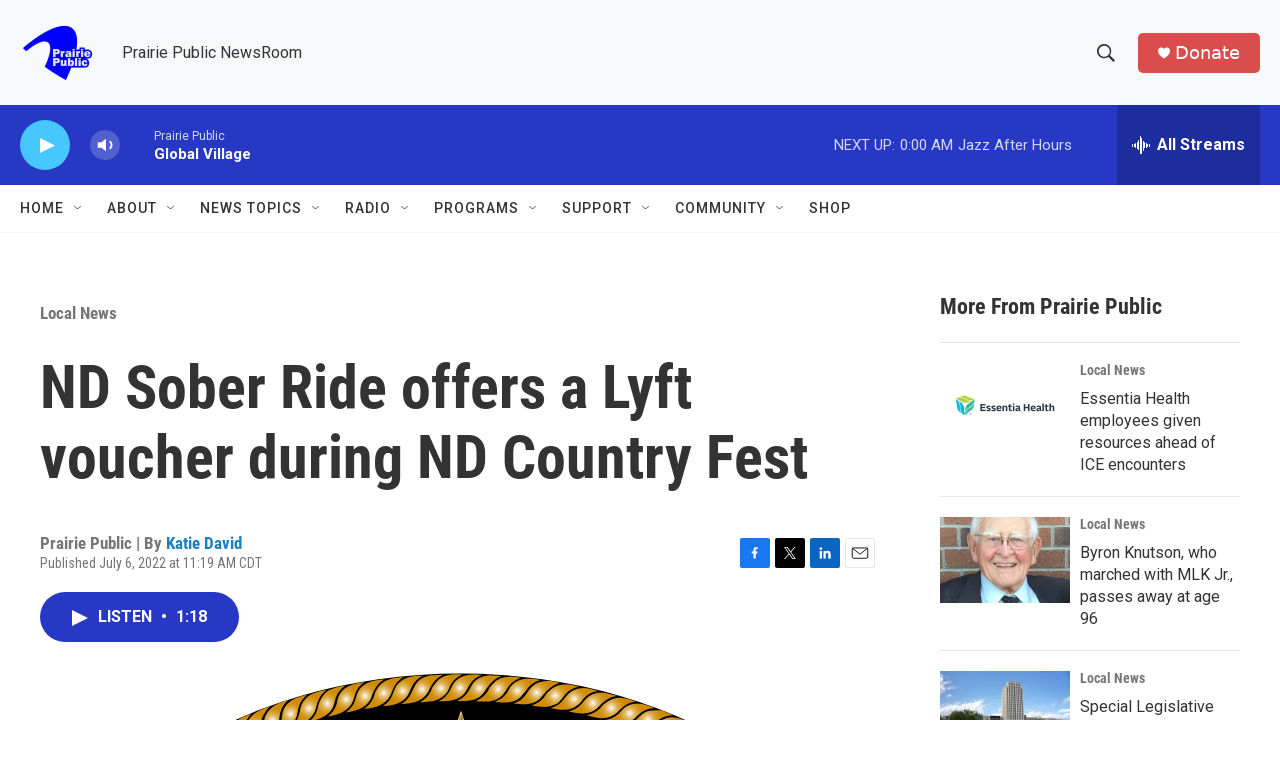

--- FILE ---
content_type: text/html; charset=utf-8
request_url: https://www.google.com/recaptcha/api2/aframe
body_size: -86
content:
<!DOCTYPE HTML><html><head><meta http-equiv="content-type" content="text/html; charset=UTF-8"></head><body><script nonce="-bbD3IbYTZL3Ot8wzzmhnw">/** Anti-fraud and anti-abuse applications only. See google.com/recaptcha */ try{var clients={'sodar':'https://pagead2.googlesyndication.com/pagead/sodar?'};window.addEventListener("message",function(a){try{if(a.source===window.parent){var b=JSON.parse(a.data);var c=clients[b['id']];if(c){var d=document.createElement('img');d.src=c+b['params']+'&rc='+(localStorage.getItem("rc::a")?sessionStorage.getItem("rc::b"):"");window.document.body.appendChild(d);sessionStorage.setItem("rc::e",parseInt(sessionStorage.getItem("rc::e")||0)+1);localStorage.setItem("rc::h",'1768712940630');}}}catch(b){}});window.parent.postMessage("_grecaptcha_ready", "*");}catch(b){}</script></body></html>

--- FILE ---
content_type: text/javascript
request_url: https://polo.feathr.co/v1/analytics/match/script.js?a_id=6914ade88079880fccded009&pk=feathr
body_size: -600
content:
(function (w) {
    
        
    if (typeof w.feathr === 'function') {
        w.feathr('integrate', 'ttd', '696c6aeb2e994000024e20a2');
    }
        
        
    if (typeof w.feathr === 'function') {
        w.feathr('match', '696c6aeb2e994000024e20a2');
    }
        
    
}(window));

--- FILE ---
content_type: image/svg+xml
request_url: https://npr.brightspotcdn.com/09/b8/db9a9de2419dbb1cf4924a2ef4b5/ndcountryfestlogo.svg
body_size: 372754
content:
<?xml version="1.0" encoding="utf-8"?>
<!-- Generator: Adobe Illustrator 22.1.0, SVG Export Plug-In . SVG Version: 6.00 Build 0)  -->
<svg version="1.1" id="Layer_1" xmlns="http://www.w3.org/2000/svg" xmlns:xlink="http://www.w3.org/1999/xlink" x="0px" y="0px"
	 viewBox="0 0 504 360" style="enable-background:new 0 0 504 360;" xml:space="preserve">
<style type="text/css">
	.st0{fill:url(#SVGID_1_);}
	.st1{fill:url(#SVGID_2_);}
	.st2{fill:url(#SVGID_3_);}
	.st3{fill:url(#SVGID_4_);}
	.st4{fill:url(#SVGID_5_);}
	.st5{fill:url(#SVGID_6_);}
	.st6{fill:url(#SVGID_7_);}
	.st7{fill:url(#SVGID_8_);}
	.st8{fill:url(#SVGID_9_);}
	.st9{fill:url(#SVGID_10_);}
	.st10{fill:url(#SVGID_11_);}
	.st11{fill:url(#SVGID_12_);}
	.st12{fill:url(#SVGID_13_);}
	.st13{fill:url(#SVGID_14_);}
	.st14{fill:url(#SVGID_15_);}
	.st15{fill:url(#SVGID_16_);}
	.st16{fill:url(#SVGID_17_);}
	.st17{fill:url(#SVGID_18_);}
	.st18{fill:url(#SVGID_19_);}
	.st19{fill:url(#SVGID_20_);}
	.st20{fill:url(#SVGID_21_);}
	.st21{fill:url(#SVGID_22_);}
	.st22{fill:url(#SVGID_23_);}
	.st23{fill:url(#SVGID_24_);}
	.st24{fill:url(#SVGID_25_);}
	.st25{fill:url(#SVGID_26_);}
	.st26{fill:url(#SVGID_27_);}
	.st27{fill:url(#SVGID_28_);}
	.st28{fill:url(#SVGID_29_);}
	.st29{fill:url(#SVGID_30_);}
	.st30{fill:url(#SVGID_31_);}
	.st31{fill:url(#SVGID_32_);}
	.st32{fill:url(#SVGID_33_);}
	.st33{fill:url(#SVGID_34_);}
	.st34{fill:url(#SVGID_35_);}
	.st35{fill:url(#SVGID_36_);}
	.st36{fill:url(#SVGID_37_);}
	.st37{fill:url(#SVGID_38_);}
	.st38{fill:url(#SVGID_39_);}
	.st39{fill:url(#SVGID_40_);}
	.st40{fill:url(#SVGID_41_);}
	.st41{fill:url(#SVGID_42_);}
	.st42{fill:url(#SVGID_43_);}
	.st43{fill:url(#SVGID_44_);}
	.st44{fill:url(#SVGID_45_);}
	.st45{fill:url(#SVGID_46_);}
	.st46{fill:url(#SVGID_47_);}
	.st47{fill:url(#SVGID_48_);}
	.st48{fill:url(#SVGID_49_);}
	.st49{fill:url(#SVGID_50_);}
	.st50{fill:url(#SVGID_51_);}
	.st51{fill:url(#SVGID_52_);}
	.st52{fill:url(#SVGID_53_);}
	.st53{fill:url(#SVGID_54_);}
	.st54{fill:url(#SVGID_55_);}
	.st55{fill:url(#SVGID_56_);}
	.st56{fill:url(#SVGID_57_);}
	.st57{fill:url(#SVGID_58_);}
	.st58{fill:url(#SVGID_59_);}
	.st59{fill:url(#SVGID_60_);}
	.st60{fill:url(#SVGID_61_);}
	.st61{fill:url(#SVGID_62_);}
	.st62{fill:url(#SVGID_63_);}
	.st63{fill:url(#SVGID_64_);}
	.st64{fill:url(#SVGID_65_);}
	.st65{fill:url(#SVGID_66_);}
	.st66{fill:url(#SVGID_67_);}
	.st67{fill:url(#SVGID_68_);}
	.st68{fill:url(#SVGID_69_);}
	.st69{fill:url(#SVGID_70_);}
	.st70{fill:url(#SVGID_71_);}
	.st71{fill:url(#SVGID_72_);}
	.st72{fill:url(#SVGID_73_);}
	.st73{fill:url(#SVGID_74_);}
	.st74{fill:url(#SVGID_75_);}
	.st75{fill:url(#SVGID_76_);}
	.st76{fill:url(#SVGID_77_);}
	.st77{fill:url(#SVGID_78_);}
	.st78{fill:url(#SVGID_79_);}
	.st79{fill:url(#SVGID_80_);}
	.st80{fill:url(#SVGID_81_);}
	.st81{fill:url(#SVGID_82_);}
	.st82{fill:url(#SVGID_83_);}
	.st83{fill:url(#SVGID_84_);}
	.st84{fill:url(#SVGID_85_);}
	.st85{fill:url(#SVGID_86_);}
	.st86{fill:url(#SVGID_87_);}
	.st87{fill:url(#SVGID_88_);}
	.st88{fill:url(#SVGID_89_);}
	.st89{fill:url(#SVGID_90_);}
	.st90{fill:url(#SVGID_91_);}
	.st91{fill:url(#SVGID_92_);}
	.st92{fill:url(#SVGID_93_);}
	.st93{fill:url(#SVGID_94_);}
	.st94{fill:url(#SVGID_95_);}
	.st95{fill:url(#SVGID_96_);}
	.st96{fill:url(#SVGID_97_);}
	.st97{fill:url(#SVGID_98_);}
	.st98{fill:url(#SVGID_99_);}
	.st99{fill:url(#SVGID_100_);}
	.st100{fill:url(#SVGID_101_);}
	.st101{fill:url(#SVGID_102_);}
	.st102{fill:url(#SVGID_103_);}
	.st103{fill:url(#SVGID_104_);}
	.st104{fill:url(#SVGID_105_);}
	.st105{fill:url(#SVGID_106_);}
	.st106{fill:url(#SVGID_107_);}
	.st107{fill:url(#SVGID_108_);}
	.st108{fill:url(#SVGID_109_);}
	.st109{fill:url(#SVGID_110_);}
	.st110{fill:url(#SVGID_111_);}
	.st111{fill:url(#SVGID_112_);}
	.st112{fill:url(#SVGID_113_);}
	.st113{fill:url(#SVGID_114_);}
	.st114{fill:url(#SVGID_115_);}
	.st115{fill:url(#SVGID_116_);}
	.st116{fill:url(#SVGID_117_);}
	.st117{fill:url(#SVGID_118_);}
	.st118{fill:url(#SVGID_119_);}
	.st119{fill:url(#SVGID_120_);}
	.st120{fill:url(#SVGID_121_);}
	.st121{fill:url(#SVGID_122_);}
	.st122{fill:url(#SVGID_123_);}
	.st123{fill:url(#SVGID_124_);}
	.st124{fill:url(#SVGID_125_);}
	.st125{fill:url(#SVGID_126_);}
	.st126{fill:url(#SVGID_127_);}
	.st127{fill:url(#SVGID_128_);}
	.st128{fill:url(#SVGID_129_);}
	.st129{fill:url(#SVGID_130_);}
	.st130{fill:url(#SVGID_131_);}
	.st131{fill:url(#SVGID_132_);}
	.st132{fill:url(#SVGID_133_);}
	.st133{fill:url(#SVGID_134_);}
	.st134{fill:url(#SVGID_135_);}
	.st135{fill:url(#SVGID_136_);}
	.st136{fill:url(#SVGID_137_);}
	.st137{fill:url(#SVGID_138_);}
	.st138{fill:url(#SVGID_139_);}
	.st139{fill:url(#SVGID_140_);}
	.st140{fill:url(#SVGID_141_);}
	.st141{fill:url(#SVGID_142_);}
	.st142{fill:url(#SVGID_143_);}
	.st143{fill:url(#SVGID_144_);}
	.st144{fill:url(#SVGID_145_);}
	.st145{fill:url(#SVGID_146_);}
	.st146{fill:url(#SVGID_147_);}
	.st147{fill:url(#SVGID_148_);}
	.st148{fill:url(#SVGID_149_);}
	.st149{fill:url(#SVGID_150_);}
	.st150{fill:url(#SVGID_151_);}
	.st151{fill:url(#SVGID_152_);}
	.st152{fill:url(#SVGID_153_);}
	.st153{fill:url(#SVGID_154_);}
	.st154{fill:url(#SVGID_155_);}
	.st155{fill:url(#SVGID_156_);}
	.st156{fill:url(#SVGID_157_);}
	.st157{fill:url(#SVGID_158_);}
	.st158{fill:url(#SVGID_159_);}
	.st159{fill:url(#SVGID_160_);}
	.st160{fill:url(#SVGID_161_);}
	.st161{fill:url(#SVGID_162_);}
	.st162{fill:url(#SVGID_163_);}
	.st163{fill:url(#SVGID_164_);}
	.st164{fill:url(#SVGID_165_);}
	.st165{fill:url(#SVGID_166_);}
	.st166{fill:url(#SVGID_167_);}
	.st167{fill:url(#SVGID_168_);}
	.st168{fill:url(#SVGID_169_);}
	.st169{fill:url(#SVGID_170_);}
	.st170{fill:url(#SVGID_171_);}
	.st171{fill:url(#SVGID_172_);}
	.st172{fill:url(#SVGID_173_);}
	.st173{fill:url(#SVGID_174_);}
	.st174{fill:url(#SVGID_175_);}
	.st175{fill:url(#SVGID_176_);}
	.st176{fill:url(#SVGID_177_);}
	.st177{fill:url(#SVGID_178_);}
	.st178{fill:url(#SVGID_179_);}
	.st179{fill:url(#SVGID_180_);}
	.st180{fill:url(#SVGID_181_);}
	.st181{fill:url(#SVGID_182_);}
	.st182{fill:url(#SVGID_183_);}
	.st183{fill:url(#SVGID_184_);}
	.st184{fill:url(#SVGID_185_);}
	.st185{fill:url(#SVGID_186_);}
	.st186{fill:url(#SVGID_187_);}
	.st187{fill:url(#SVGID_188_);}
	.st188{fill:url(#SVGID_189_);}
	.st189{fill:url(#SVGID_190_);}
	.st190{fill:url(#SVGID_191_);}
	.st191{fill:url(#SVGID_192_);}
	.st192{fill:url(#SVGID_193_);}
	.st193{fill:url(#SVGID_194_);}
	.st194{fill:url(#SVGID_195_);}
	.st195{fill:url(#SVGID_196_);}
	.st196{fill:url(#SVGID_197_);}
	.st197{fill:url(#SVGID_198_);}
	.st198{fill:url(#SVGID_199_);}
	.st199{fill:url(#SVGID_200_);}
	.st200{fill:url(#SVGID_201_);}
	.st201{fill:url(#SVGID_202_);}
	.st202{fill:url(#SVGID_203_);}
	.st203{fill:url(#SVGID_204_);}
	.st204{fill:url(#SVGID_205_);}
	.st205{fill:url(#SVGID_206_);}
	.st206{fill:url(#SVGID_207_);}
	.st207{fill:url(#SVGID_208_);}
	.st208{fill:url(#SVGID_209_);}
	.st209{fill:url(#SVGID_210_);}
	.st210{fill:url(#SVGID_211_);}
	.st211{fill:url(#SVGID_212_);}
	.st212{fill:url(#SVGID_213_);}
	.st213{fill:url(#SVGID_214_);}
	.st214{fill:url(#SVGID_215_);}
	.st215{fill:url(#SVGID_216_);}
	.st216{fill:url(#SVGID_217_);}
	.st217{fill:url(#SVGID_218_);}
	.st218{fill:url(#SVGID_219_);}
	.st219{fill:url(#SVGID_220_);}
	.st220{fill:url(#SVGID_221_);}
	.st221{fill:url(#SVGID_222_);}
	.st222{fill:url(#SVGID_223_);}
	.st223{fill:url(#SVGID_224_);}
	.st224{fill:url(#SVGID_225_);}
	.st225{fill:url(#SVGID_226_);}
	.st226{fill:url(#SVGID_227_);}
	.st227{fill:url(#SVGID_228_);}
	.st228{fill:url(#SVGID_229_);}
	.st229{fill:url(#SVGID_230_);}
	.st230{fill:url(#SVGID_231_);}
	.st231{fill:url(#SVGID_232_);}
	.st232{fill:url(#SVGID_233_);}
	.st233{fill:url(#SVGID_234_);}
	.st234{fill:url(#SVGID_235_);}
	.st235{fill:url(#SVGID_236_);}
	.st236{fill:url(#SVGID_237_);}
	.st237{fill:url(#SVGID_238_);}
	.st238{fill:url(#SVGID_239_);}
	.st239{fill:url(#SVGID_240_);}
	.st240{fill:url(#SVGID_241_);}
	.st241{fill:url(#SVGID_242_);}
	.st242{fill:url(#SVGID_243_);}
	.st243{fill:url(#SVGID_244_);}
	.st244{fill:url(#SVGID_245_);}
	.st245{fill:url(#SVGID_246_);}
	.st246{fill:url(#SVGID_247_);}
	.st247{fill:url(#SVGID_248_);}
	.st248{fill:url(#SVGID_249_);}
	.st249{fill:url(#SVGID_250_);}
	.st250{fill:url(#SVGID_251_);}
	.st251{fill:url(#SVGID_252_);}
	.st252{fill:url(#SVGID_253_);}
	.st253{fill:url(#SVGID_254_);}
	.st254{fill:url(#SVGID_255_);}
	.st255{fill:url(#SVGID_256_);}
	.st256{fill:url(#SVGID_257_);}
	.st257{fill:url(#SVGID_258_);}
	.st258{fill:url(#SVGID_259_);}
	.st259{fill:url(#SVGID_260_);}
	.st260{fill:url(#SVGID_261_);}
	.st261{fill:url(#SVGID_262_);}
	.st262{fill:url(#SVGID_263_);}
	.st263{fill:url(#SVGID_264_);}
	.st264{fill:url(#SVGID_265_);}
	.st265{fill:url(#SVGID_266_);}
	.st266{fill:url(#SVGID_267_);}
	.st267{fill:url(#SVGID_268_);}
	.st268{fill:url(#SVGID_269_);}
	.st269{fill:url(#SVGID_270_);}
	.st270{fill:url(#SVGID_271_);}
	.st271{fill:url(#SVGID_272_);}
	.st272{fill:#FFFFFF;}
</style>
<g>
	<ellipse cx="252.2" cy="179.7" rx="252" ry="178.8"/>
	<g>
		<linearGradient id="SVGID_1_" gradientUnits="userSpaceOnUse" x1="225.3446" y1="50.9674" x2="251.683" y2="50.9674">
			<stop  offset="0" style="stop-color:#CF8A00"/>
			<stop  offset="8.498105e-02" style="stop-color:#D18E0A"/>
			<stop  offset="0.2271" style="stop-color:#D69A23"/>
			<stop  offset="0.4091" style="stop-color:#DEAE4E"/>
			<stop  offset="0.6236" style="stop-color:#E9C888"/>
			<stop  offset="0.8628" style="stop-color:#F6EAD1"/>
			<stop  offset="1" style="stop-color:#FFFFFF"/>
		</linearGradient>
		<polygon class="st0" points="242.4,56.9 251.7,53.9 225.3,45.1 		"/>
		<linearGradient id="SVGID_2_" gradientUnits="userSpaceOnUse" x1="243.9462" y1="65.108" x2="247.7282" y2="46.1981">
			<stop  offset="0" style="stop-color:#CF8A00"/>
			<stop  offset="8.498105e-02" style="stop-color:#D18E0A"/>
			<stop  offset="0.2271" style="stop-color:#D69A23"/>
			<stop  offset="0.4091" style="stop-color:#DEAE4E"/>
			<stop  offset="0.6236" style="stop-color:#E9C888"/>
			<stop  offset="0.8628" style="stop-color:#F6EAD1"/>
			<stop  offset="1" style="stop-color:#FFFFFF"/>
		</linearGradient>
		<path class="st1" d="M242.7,57.3l-6.8,19.4l15.9-22.3l-9.1,2.8C242.7,57.2,242.7,57.3,242.7,57.3z"/>
		<linearGradient id="SVGID_3_" gradientUnits="userSpaceOnUse" x1="235.9052" y1="66.0081" x2="252.3428" y2="66.0081">
			<stop  offset="0" style="stop-color:#CF8A00"/>
			<stop  offset="8.498105e-02" style="stop-color:#D18E0A"/>
			<stop  offset="0.2271" style="stop-color:#D69A23"/>
			<stop  offset="0.4091" style="stop-color:#DEAE4E"/>
			<stop  offset="0.6236" style="stop-color:#E9C888"/>
			<stop  offset="0.8628" style="stop-color:#F6EAD1"/>
			<stop  offset="1" style="stop-color:#FFFFFF"/>
		</linearGradient>
		<polygon class="st2" points="252.3,64.6 252.3,54.9 235.9,77.1 		"/>
		<linearGradient id="SVGID_4_" gradientUnits="userSpaceOnUse" x1="252.7046" y1="65.923" x2="269.4555" y2="65.923">
			<stop  offset="0" style="stop-color:#CF8A00"/>
			<stop  offset="8.498105e-02" style="stop-color:#D18E0A"/>
			<stop  offset="0.2271" style="stop-color:#D69A23"/>
			<stop  offset="0.4091" style="stop-color:#DEAE4E"/>
			<stop  offset="0.6236" style="stop-color:#E9C888"/>
			<stop  offset="0.8628" style="stop-color:#F6EAD1"/>
			<stop  offset="1" style="stop-color:#FFFFFF"/>
		</linearGradient>
		<path class="st3" d="M252.7,64.4c0.1,0,0.1,0,0.2,0.1l16.6,12.7l-16.6-22.4L252.7,64.4z"/>
		<linearGradient id="SVGID_5_" gradientUnits="userSpaceOnUse" x1="253.5891" y1="65.6204" x2="269.4826" y2="65.6204">
			<stop  offset="0" style="stop-color:#CF8A00"/>
			<stop  offset="8.498105e-02" style="stop-color:#D18E0A"/>
			<stop  offset="0.2271" style="stop-color:#D69A23"/>
			<stop  offset="0.4091" style="stop-color:#DEAE4E"/>
			<stop  offset="0.6236" style="stop-color:#E9C888"/>
			<stop  offset="0.8628" style="stop-color:#F6EAD1"/>
			<stop  offset="1" style="stop-color:#FFFFFF"/>
		</linearGradient>
		<polygon class="st4" points="253.6,54.5 269.5,76.8 262.7,57.5 		"/>
		<linearGradient id="SVGID_6_" gradientUnits="userSpaceOnUse" x1="300.0011" y1="41.7996" x2="264.9108" y2="53.1462">
			<stop  offset="0" style="stop-color:#CF8A00"/>
			<stop  offset="8.498105e-02" style="stop-color:#D18E0A"/>
			<stop  offset="0.2271" style="stop-color:#D69A23"/>
			<stop  offset="0.4091" style="stop-color:#DEAE4E"/>
			<stop  offset="0.6236" style="stop-color:#E9C888"/>
			<stop  offset="0.8628" style="stop-color:#F6EAD1"/>
			<stop  offset="1" style="stop-color:#FFFFFF"/>
		</linearGradient>
		<path class="st5" d="M262.7,57.1C262.7,57,262.7,57,262.7,57.1l17.3-12l-26.4,8.8L262.7,57.1z"/>
		<linearGradient id="SVGID_7_" gradientUnits="userSpaceOnUse" x1="258.4887" y1="51.8107" x2="289.5873" y2="32.8994">
			<stop  offset="0" style="stop-color:#CF8A00"/>
			<stop  offset="8.498105e-02" style="stop-color:#D18E0A"/>
			<stop  offset="0.2271" style="stop-color:#D69A23"/>
			<stop  offset="0.4091" style="stop-color:#DEAE4E"/>
			<stop  offset="0.6236" style="stop-color:#E9C888"/>
			<stop  offset="0.8628" style="stop-color:#F6EAD1"/>
			<stop  offset="1" style="stop-color:#FFFFFF"/>
		</linearGradient>
		<polygon class="st6" points="253.5,53.2 279.5,45 259.1,45.5 		"/>
		<linearGradient id="SVGID_8_" gradientUnits="userSpaceOnUse" x1="260.626" y1="32.4811" x2="249.9099" y2="41.7264">
			<stop  offset="0" style="stop-color:#CF8A00"/>
			<stop  offset="8.498105e-02" style="stop-color:#D18E0A"/>
			<stop  offset="0.2271" style="stop-color:#D69A23"/>
			<stop  offset="0.4091" style="stop-color:#DEAE4E"/>
			<stop  offset="0.6236" style="stop-color:#E9C888"/>
			<stop  offset="0.8628" style="stop-color:#F6EAD1"/>
			<stop  offset="1" style="stop-color:#FFFFFF"/>
		</linearGradient>
		<path class="st7" d="M252.8,25.4l0.2,27.5l5.7-7.5c0,0,0,0,0-0.1L252.8,25.4z"/>
		<linearGradient id="SVGID_9_" gradientUnits="userSpaceOnUse" x1="248.0286" y1="42.0486" x2="286.2699" y2="17.2548">
			<stop  offset="0" style="stop-color:#CF8A00"/>
			<stop  offset="8.498105e-02" style="stop-color:#D18E0A"/>
			<stop  offset="0.2271" style="stop-color:#D69A23"/>
			<stop  offset="0.4091" style="stop-color:#DEAE4E"/>
			<stop  offset="0.6236" style="stop-color:#E9C888"/>
			<stop  offset="0.8628" style="stop-color:#F6EAD1"/>
			<stop  offset="1" style="stop-color:#FFFFFF"/>
		</linearGradient>
		<polygon class="st8" points="252.3,53 252.6,25.4 246.7,45.2 		"/>
		<linearGradient id="SVGID_10_" gradientUnits="userSpaceOnUse" x1="244.412" y1="44.8168" x2="234.7463" y2="52.1712">
			<stop  offset="0" style="stop-color:#CF8A00"/>
			<stop  offset="8.498105e-02" style="stop-color:#D18E0A"/>
			<stop  offset="0.2271" style="stop-color:#D69A23"/>
			<stop  offset="0.4091" style="stop-color:#DEAE4E"/>
			<stop  offset="0.6236" style="stop-color:#E9C888"/>
			<stop  offset="0.8628" style="stop-color:#F6EAD1"/>
			<stop  offset="1" style="stop-color:#FFFFFF"/>
		</linearGradient>
		<path class="st9" d="M246.3,45.5L225.8,45l25.9,8.2L246.3,45.5C246.4,45.5,246.4,45.5,246.3,45.5z"/>
		<linearGradient id="SVGID_11_" gradientUnits="userSpaceOnUse" x1="231.3557" y1="62.4007" x2="272.1077" y2="46.9759">
			<stop  offset="5.618000e-03" style="stop-color:#CF8A00"/>
			<stop  offset="0.5618" style="stop-color:#FFFFFF"/>
			<stop  offset="0.7091" style="stop-color:#EED4A2"/>
			<stop  offset="0.9551" style="stop-color:#CF8A00"/>
		</linearGradient>
		<path class="st10" d="M281.2,44.2C281.2,44.2,281.2,44.2,281.2,44.2l-22,0.6l-6.3-21c0-0.1-0.2-0.2-0.3-0.2
			c-0.1,0-0.3-0.1-0.3,0.1l-6.3,20.9h0l-21.9-0.4c-0.1,0-0.3,0.2-0.3,0.3c0,0.1,0,0.3,0.1,0.4l18,12.4c0,0,0,0,0,0l0,0.1l0,0
			l-7.3,20.7c0,0.1,0,0.3,0.1,0.4c0.1,0.1,0.3,0.1,0.4,0l17.4-13.3l17.4,13.3c0.1,0,0.1,0.1,0.2,0.1c0.1,0,0.1,0,0.2-0.1
			c0.1-0.1,0.2-0.2,0.1-0.4l-7.2-20.4l0-0.1c0,0,0-0.1,0-0.1l0-0.1l-0.1,0l18-12.4c0.1-0.1,0.2-0.2,0.1-0.4
			C281.5,44.4,281.4,44.2,281.2,44.2z M246.3,45.5C246.4,45.5,246.4,45.5,246.3,45.5l5.5,7.7L225.9,45L246.3,45.5z M225.4,45.1
			l26.3,8.8l-9.2,3L225.4,45.1z M242.7,57.3c0-0.1,0-0.1,0-0.2l9.1-2.8l-15.9,22.3L242.7,57.3z M252.3,64.6l-16.4,12.6l16.4-22.2
			L252.3,64.6z M252.3,53l-5.7-7.8l5.9-19.8L252.3,53z M279.5,45l-26,8.2l5.6-7.7L279.5,45z M258.7,45.3
			C258.7,45.3,258.8,45.3,258.7,45.3l-5.7,7.6l-0.2-27.5L258.7,45.3z M252.9,64.4c-0.1,0-0.1-0.1-0.2-0.1l0.2-9.7l16.6,22.4
			L252.9,64.4z M269.5,76.8l-15.9-22.3l9.1,3L269.5,76.8z M262.8,57C262.7,57,262.7,57,262.8,57l-9.2-3.1l26.4-8.8L262.8,57z"/>
	</g>
	<g>
		<radialGradient id="SVGID_12_" cx="72.7367" cy="74.1439" r="0.2031" gradientUnits="userSpaceOnUse">
			<stop  offset="0" style="stop-color:#FFFFFF"/>
			<stop  offset="6.646948e-02" style="stop-color:#F7EAD2"/>
			<stop  offset="0.1492" style="stop-color:#EDD4A1"/>
			<stop  offset="0.2366" style="stop-color:#E5C076"/>
			<stop  offset="0.3269" style="stop-color:#DEAF52"/>
			<stop  offset="0.4211" style="stop-color:#D9A234"/>
			<stop  offset="0.5203" style="stop-color:#D4971D"/>
			<stop  offset="0.6268" style="stop-color:#D1900D"/>
			<stop  offset="0.7458" style="stop-color:#D08B03"/>
			<stop  offset="0.9031" style="stop-color:#CF8A00"/>
		</radialGradient>
		<path class="st11" d="M72.6,74.4C72.9,74.1,73.1,73.4,72.6,74.4L72.6,74.4z"/>
		<radialGradient id="SVGID_13_" cx="78.6779" cy="60.3632" r="10.8113" gradientUnits="userSpaceOnUse">
			<stop  offset="0" style="stop-color:#FFFFFF"/>
			<stop  offset="6.646948e-02" style="stop-color:#F7EAD2"/>
			<stop  offset="0.1492" style="stop-color:#EDD4A1"/>
			<stop  offset="0.2366" style="stop-color:#E5C076"/>
			<stop  offset="0.3269" style="stop-color:#DEAF52"/>
			<stop  offset="0.4211" style="stop-color:#D9A234"/>
			<stop  offset="0.5203" style="stop-color:#D4971D"/>
			<stop  offset="0.6268" style="stop-color:#D1900D"/>
			<stop  offset="0.7458" style="stop-color:#D08B03"/>
			<stop  offset="0.9031" style="stop-color:#CF8A00"/>
		</radialGradient>
		<path class="st12" d="M74.8,55.5c-1.1,2.4-1.1,5.1-1.1,7.6c1.2,3.7,0.6,7.9-1.2,11.3c0.5-0.9,0.3-0.2,0,0c2-1.4,3.8-3.3,5.8-4.6
			c3.1-3.3,4.8-7.4,4.1-12c-0.6-4.2-0.2-7.9,2.3-11.4C80.8,48.5,76.8,51.2,74.8,55.5z"/>
		<radialGradient id="SVGID_14_" cx="84.458" cy="65.6935" r="0.1265" gradientUnits="userSpaceOnUse">
			<stop  offset="0" style="stop-color:#FFFFFF"/>
			<stop  offset="6.646948e-02" style="stop-color:#F7EAD2"/>
			<stop  offset="0.1492" style="stop-color:#EDD4A1"/>
			<stop  offset="0.2366" style="stop-color:#E5C076"/>
			<stop  offset="0.3269" style="stop-color:#DEAF52"/>
			<stop  offset="0.4211" style="stop-color:#D9A234"/>
			<stop  offset="0.5203" style="stop-color:#D4971D"/>
			<stop  offset="0.6268" style="stop-color:#D1900D"/>
			<stop  offset="0.7458" style="stop-color:#D08B03"/>
			<stop  offset="0.9031" style="stop-color:#CF8A00"/>
		</radialGradient>
		<path class="st13" d="M84.5,65.7C83.9,66.1,84.9,65.4,84.5,65.7L84.5,65.7z"/>
		<radialGradient id="SVGID_15_" cx="88.2154" cy="53.9417" r="10.7102" gradientUnits="userSpaceOnUse">
			<stop  offset="0" style="stop-color:#FFFFFF"/>
			<stop  offset="6.646948e-02" style="stop-color:#F7EAD2"/>
			<stop  offset="0.1492" style="stop-color:#EDD4A1"/>
			<stop  offset="0.2366" style="stop-color:#E5C076"/>
			<stop  offset="0.3269" style="stop-color:#DEAF52"/>
			<stop  offset="0.4211" style="stop-color:#D9A234"/>
			<stop  offset="0.5203" style="stop-color:#D4971D"/>
			<stop  offset="0.6268" style="stop-color:#D1900D"/>
			<stop  offset="0.7458" style="stop-color:#D08B03"/>
			<stop  offset="0.9031" style="stop-color:#CF8A00"/>
		</radialGradient>
		<path class="st14" d="M94.9,40.3c-2.4,1.2-4.7,2.4-6.7,4.1v0.2c-1.7,0.6-3.2,3.4-3.9,4.9c-0.8,1.9-1.1,3.9-1,5.9
			c0.4,4.4,0.7,8.1-1.7,12.1c1.2-0.8,2.4-1.5,2.9-1.9c3.8-2.6,7.1-6.5,7.5-11.2c0.2-2.5-0.5-5-0.1-7.5
			C92.3,44.6,93.3,42.2,94.9,40.3z"/>
		<radialGradient id="SVGID_16_" cx="90.9562" cy="61.0822" r="0.304" gradientUnits="userSpaceOnUse">
			<stop  offset="0" style="stop-color:#FFFFFF"/>
			<stop  offset="6.646948e-02" style="stop-color:#F7EAD2"/>
			<stop  offset="0.1492" style="stop-color:#EDD4A1"/>
			<stop  offset="0.2366" style="stop-color:#E5C076"/>
			<stop  offset="0.3269" style="stop-color:#DEAF52"/>
			<stop  offset="0.4211" style="stop-color:#D9A234"/>
			<stop  offset="0.5203" style="stop-color:#D4971D"/>
			<stop  offset="0.6268" style="stop-color:#D1900D"/>
			<stop  offset="0.7458" style="stop-color:#D08B03"/>
			<stop  offset="0.9031" style="stop-color:#CF8A00"/>
		</radialGradient>
		<path class="st15" d="M90.6,61.4C91.8,60.7,91.2,60.5,90.6,61.4L90.6,61.4z"/>
		<radialGradient id="SVGID_17_" cx="98.0736" cy="47.9995" r="10.8154" gradientUnits="userSpaceOnUse">
			<stop  offset="0" style="stop-color:#FFFFFF"/>
			<stop  offset="6.646948e-02" style="stop-color:#F7EAD2"/>
			<stop  offset="0.1492" style="stop-color:#EDD4A1"/>
			<stop  offset="0.2366" style="stop-color:#E5C076"/>
			<stop  offset="0.3269" style="stop-color:#DEAF52"/>
			<stop  offset="0.4211" style="stop-color:#D9A234"/>
			<stop  offset="0.5203" style="stop-color:#D4971D"/>
			<stop  offset="0.6268" style="stop-color:#D1900D"/>
			<stop  offset="0.7458" style="stop-color:#D08B03"/>
			<stop  offset="0.9031" style="stop-color:#CF8A00"/>
		</radialGradient>
		<path class="st16" d="M93.8,44.3L93.8,44.3c-1.2,3.4-0.3,6.2-0.6,9.6c-0.2,2.6-1.1,5.2-2.6,7.4c0.6-0.8,1.1-0.7,0,0
			c4.9-2.8,9.9-6.1,11-12c0.4-2.3,0.2-4.7,0.4-7c0.3-2.8,1.6-5.5,3.5-7.7c-2.3,1-4.6,2.1-6.7,3.6C97.3,39.3,93.8,42.2,93.8,44.3z"/>
		<radialGradient id="SVGID_18_" cx="100.3433" cy="55.3299" r="0.3174" gradientUnits="userSpaceOnUse">
			<stop  offset="0" style="stop-color:#FFFFFF"/>
			<stop  offset="6.646948e-02" style="stop-color:#F7EAD2"/>
			<stop  offset="0.1492" style="stop-color:#EDD4A1"/>
			<stop  offset="0.2366" style="stop-color:#E5C076"/>
			<stop  offset="0.3269" style="stop-color:#DEAF52"/>
			<stop  offset="0.4211" style="stop-color:#D9A234"/>
			<stop  offset="0.5203" style="stop-color:#D4971D"/>
			<stop  offset="0.6268" style="stop-color:#D1900D"/>
			<stop  offset="0.7458" style="stop-color:#D08B03"/>
			<stop  offset="0.9031" style="stop-color:#CF8A00"/>
		</radialGradient>
		<path class="st17" d="M100,55.6C101.2,55,100.6,54.7,100,55.6L100,55.6z"/>
		<radialGradient id="SVGID_19_" cx="108.0329" cy="42.593" r="10.8181" gradientUnits="userSpaceOnUse">
			<stop  offset="0" style="stop-color:#FFFFFF"/>
			<stop  offset="6.646948e-02" style="stop-color:#F7EAD2"/>
			<stop  offset="0.1492" style="stop-color:#EDD4A1"/>
			<stop  offset="0.2366" style="stop-color:#E5C076"/>
			<stop  offset="0.3269" style="stop-color:#DEAF52"/>
			<stop  offset="0.4211" style="stop-color:#D9A234"/>
			<stop  offset="0.5203" style="stop-color:#D4971D"/>
			<stop  offset="0.6268" style="stop-color:#D1900D"/>
			<stop  offset="0.7458" style="stop-color:#D08B03"/>
			<stop  offset="0.9031" style="stop-color:#CF8A00"/>
		</radialGradient>
		<path class="st18" d="M108.9,33.2c-4.2,2.4-5.4,7-6,11.4c0.7,3.8-0.6,7.9-2.9,11c0.6-0.9,1.2-0.6,0,0c2.1-1.1,4.2-2.1,6.2-3.6l0,0
			c3.7-2.8,6.1-6.8,6-11.5c0-4.2,0.9-7.8,3.9-11C113.5,30.6,111.1,31.6,108.9,33.2L108.9,33.2z"/>
		<radialGradient id="SVGID_20_" cx="118.371" cy="37.5468" r="10.7153" gradientUnits="userSpaceOnUse">
			<stop  offset="0" style="stop-color:#FFFFFF"/>
			<stop  offset="6.646948e-02" style="stop-color:#F7EAD2"/>
			<stop  offset="0.1492" style="stop-color:#EDD4A1"/>
			<stop  offset="0.2366" style="stop-color:#E5C076"/>
			<stop  offset="0.3269" style="stop-color:#DEAF52"/>
			<stop  offset="0.4211" style="stop-color:#D9A234"/>
			<stop  offset="0.5203" style="stop-color:#D4971D"/>
			<stop  offset="0.6268" style="stop-color:#D1900D"/>
			<stop  offset="0.7458" style="stop-color:#D08B03"/>
			<stop  offset="0.9031" style="stop-color:#CF8A00"/>
		</radialGradient>
		<path class="st19" d="M115,32.9c-1.2,2-1.8,4.5-1.6,6.8c0.2,2.5-0.4,4.8-1.3,7.1c-0.6,1.2-1.3,2.4-2.1,3.4
			c4.4-1.9,8.8-4.2,11.2-8.7c1.4-3.1,1-6,1.6-9.2c0.5-2.8,2.1-5.3,4.1-7.3C122.2,26.6,117.6,28.5,115,32.9z"/>
		<radialGradient id="SVGID_21_" cx="123.8173" cy="43.6113" r="0.6232" gradientUnits="userSpaceOnUse">
			<stop  offset="0" style="stop-color:#FFFFFF"/>
			<stop  offset="6.646948e-02" style="stop-color:#F7EAD2"/>
			<stop  offset="0.1492" style="stop-color:#EDD4A1"/>
			<stop  offset="0.2366" style="stop-color:#E5C076"/>
			<stop  offset="0.3269" style="stop-color:#DEAF52"/>
			<stop  offset="0.4211" style="stop-color:#D9A234"/>
			<stop  offset="0.5203" style="stop-color:#D4971D"/>
			<stop  offset="0.6268" style="stop-color:#D1900D"/>
			<stop  offset="0.7458" style="stop-color:#D08B03"/>
			<stop  offset="0.9031" style="stop-color:#CF8A00"/>
		</radialGradient>
		<path class="st20" d="M123.1,43.9C122.5,44.2,126.8,42.3,123.1,43.9L123.1,43.9z"/>
		<radialGradient id="SVGID_22_" cx="128.9401" cy="32.9605" r="10.822" gradientUnits="userSpaceOnUse">
			<stop  offset="0" style="stop-color:#FFFFFF"/>
			<stop  offset="6.646948e-02" style="stop-color:#F7EAD2"/>
			<stop  offset="0.1492" style="stop-color:#EDD4A1"/>
			<stop  offset="0.2366" style="stop-color:#E5C076"/>
			<stop  offset="0.3269" style="stop-color:#DEAF52"/>
			<stop  offset="0.4211" style="stop-color:#D9A234"/>
			<stop  offset="0.5203" style="stop-color:#D4971D"/>
			<stop  offset="0.6268" style="stop-color:#D1900D"/>
			<stop  offset="0.7458" style="stop-color:#D08B03"/>
			<stop  offset="0.9031" style="stop-color:#CF8A00"/>
		</radialGradient>
		<path class="st21" d="M125.2,28.8L125.2,28.8C125.2,28.8,125.2,28.8,125.2,28.8c-1.6,2.9-1.2,5.6-1.7,8.7
			c-0.4,2.9-1.8,5.6-3.7,7.8c1.6-0.6,2.7-1.1,3.2-1.3c3.5-1.6,6.9-4,8.6-7.6c1.3-2.8,1.3-5.7,1.5-8.7c1.3-2.5,2.7-5.1,4.9-7.1
			C133.1,22.2,128,24.1,125.2,28.8z"/>
		<radialGradient id="SVGID_23_" cx="130.3688" cy="40.5338" r="0.3656" gradientUnits="userSpaceOnUse">
			<stop  offset="0" style="stop-color:#FFFFFF"/>
			<stop  offset="6.646948e-02" style="stop-color:#F7EAD2"/>
			<stop  offset="0.1492" style="stop-color:#EDD4A1"/>
			<stop  offset="0.2366" style="stop-color:#E5C076"/>
			<stop  offset="0.3269" style="stop-color:#DEAF52"/>
			<stop  offset="0.4211" style="stop-color:#D9A234"/>
			<stop  offset="0.5203" style="stop-color:#D4971D"/>
			<stop  offset="0.6268" style="stop-color:#D1900D"/>
			<stop  offset="0.7458" style="stop-color:#D08B03"/>
			<stop  offset="0.9031" style="stop-color:#CF8A00"/>
		</radialGradient>
		<path class="st22" d="M129.9,40.8C131.5,40.2,130.7,40,129.9,40.8L129.9,40.8z"/>
		<radialGradient id="SVGID_24_" cx="139.5178" cy="28.8648" r="10.8219" gradientUnits="userSpaceOnUse">
			<stop  offset="0" style="stop-color:#FFFFFF"/>
			<stop  offset="6.646948e-02" style="stop-color:#F7EAD2"/>
			<stop  offset="0.1492" style="stop-color:#EDD4A1"/>
			<stop  offset="0.2366" style="stop-color:#E5C076"/>
			<stop  offset="0.3269" style="stop-color:#DEAF52"/>
			<stop  offset="0.4211" style="stop-color:#D9A234"/>
			<stop  offset="0.5203" style="stop-color:#D4971D"/>
			<stop  offset="0.6268" style="stop-color:#D1900D"/>
			<stop  offset="0.7458" style="stop-color:#D08B03"/>
			<stop  offset="0.9031" style="stop-color:#CF8A00"/>
		</radialGradient>
		<path class="st23" d="M136.3,24.4c0,0.4-0.8,1.5-1,1.9c-0.3,0.7-0.5,1.4-0.7,2.1c-0.3,1.1-0.4,1.9-0.5,3c-0.3,3.4-1.8,6.8-4.3,9.2
			c0.8-0.8,1.6-0.5,0,0c2.3-0.8,4.5-1.5,6.6-2.8l0,0c2.1-1.2,4.5-2.9,5.6-5.1v0c1.7-2.7,1.5-5.5,2.2-8.4c0.7-2.9,2.5-5.6,4.8-7.5
			C144.2,18.2,139.2,20,136.3,24.4z"/>
		<radialGradient id="SVGID_25_" cx="140.9665" cy="36.3806" r="0.355" gradientUnits="userSpaceOnUse">
			<stop  offset="0" style="stop-color:#FFFFFF"/>
			<stop  offset="6.646948e-02" style="stop-color:#F7EAD2"/>
			<stop  offset="0.1492" style="stop-color:#EDD4A1"/>
			<stop  offset="0.2366" style="stop-color:#E5C076"/>
			<stop  offset="0.3269" style="stop-color:#DEAF52"/>
			<stop  offset="0.4211" style="stop-color:#D9A234"/>
			<stop  offset="0.5203" style="stop-color:#D4971D"/>
			<stop  offset="0.6268" style="stop-color:#D1900D"/>
			<stop  offset="0.7458" style="stop-color:#D08B03"/>
			<stop  offset="0.9031" style="stop-color:#CF8A00"/>
		</radialGradient>
		<path class="st24" d="M140.5,36.6C142.1,36.2,141.3,35.9,140.5,36.6L140.5,36.6z"/>
		<radialGradient id="SVGID_26_" cx="150.4111" cy="25.1232" r="10.7188" gradientUnits="userSpaceOnUse">
			<stop  offset="0" style="stop-color:#FFFFFF"/>
			<stop  offset="6.646948e-02" style="stop-color:#F7EAD2"/>
			<stop  offset="0.1492" style="stop-color:#EDD4A1"/>
			<stop  offset="0.2366" style="stop-color:#E5C076"/>
			<stop  offset="0.3269" style="stop-color:#DEAF52"/>
			<stop  offset="0.4211" style="stop-color:#D9A234"/>
			<stop  offset="0.5203" style="stop-color:#D4971D"/>
			<stop  offset="0.6268" style="stop-color:#D1900D"/>
			<stop  offset="0.7458" style="stop-color:#D08B03"/>
			<stop  offset="0.9031" style="stop-color:#CF8A00"/>
		</radialGradient>
		<path class="st25" d="M146.4,22c-1.3,2.7-1,5.5-1.9,8.3c-0.8,2.4-2.2,4.6-4,6.3c0.8-0.7,1.5-0.5,0,0c4.6-1.4,9.3-3.1,12.2-7.3v0
			c1.8-2.7,1.7-5.4,2.5-8.3c0.8-2.9,2.7-5.5,5.1-7.3C154.9,14.8,149.1,16.7,146.4,22z"/>
		<radialGradient id="SVGID_27_" cx="161.4594" cy="21.8085" r="10.8277" gradientUnits="userSpaceOnUse">
			<stop  offset="0" style="stop-color:#FFFFFF"/>
			<stop  offset="6.646948e-02" style="stop-color:#F7EAD2"/>
			<stop  offset="0.1492" style="stop-color:#EDD4A1"/>
			<stop  offset="0.2366" style="stop-color:#E5C076"/>
			<stop  offset="0.3269" style="stop-color:#DEAF52"/>
			<stop  offset="0.4211" style="stop-color:#D9A234"/>
			<stop  offset="0.5203" style="stop-color:#D4971D"/>
			<stop  offset="0.6268" style="stop-color:#D1900D"/>
			<stop  offset="0.7458" style="stop-color:#D08B03"/>
			<stop  offset="0.9031" style="stop-color:#CF8A00"/>
		</radialGradient>
		<path class="st26" d="M156.2,22c-0.9,4.3-1.7,7.9-5.2,11c6.4-1.6,12.9-4.4,14.6-11.5c1-4.2,2.7-8.3,6.4-10.8
			c-2.4,0.4-4.7,0.8-6.9,1.8C160.7,13.5,157.1,17.8,156.2,22z"/>
		<radialGradient id="SVGID_28_" cx="172.4375" cy="18.9491" r="10.8267" gradientUnits="userSpaceOnUse">
			<stop  offset="0" style="stop-color:#FFFFFF"/>
			<stop  offset="6.646948e-02" style="stop-color:#F7EAD2"/>
			<stop  offset="0.1492" style="stop-color:#EDD4A1"/>
			<stop  offset="0.2366" style="stop-color:#E5C076"/>
			<stop  offset="0.3269" style="stop-color:#DEAF52"/>
			<stop  offset="0.4211" style="stop-color:#D9A234"/>
			<stop  offset="0.5203" style="stop-color:#D4971D"/>
			<stop  offset="0.6268" style="stop-color:#D1900D"/>
			<stop  offset="0.7458" style="stop-color:#D08B03"/>
			<stop  offset="0.9031" style="stop-color:#CF8A00"/>
		</radialGradient>
		<path class="st27" d="M175.8,10c-4.4,0.9-7.1,5.3-8.5,9.1c-0.6,1.7-0.8,3.6-1.6,5.3c-1,2.1-2.4,3.9-4.2,5.3c2.3-0.5,4.7-1,6.9-2
			l0,0c2.3-1,4.5-2.5,6.1-4.5v0c2-2.5,2.1-5.3,3.1-8.1c1-2.8,3.1-5.3,5.6-7C180.8,8.5,178.2,8.9,175.8,10L175.8,10z"/>
		<radialGradient id="SVGID_29_" cx="176.2849" cy="26.0515" r="0.2744" gradientUnits="userSpaceOnUse">
			<stop  offset="0" style="stop-color:#FFFFFF"/>
			<stop  offset="6.646948e-02" style="stop-color:#F7EAD2"/>
			<stop  offset="0.1492" style="stop-color:#EDD4A1"/>
			<stop  offset="0.2366" style="stop-color:#E5C076"/>
			<stop  offset="0.3269" style="stop-color:#DEAF52"/>
			<stop  offset="0.4211" style="stop-color:#D9A234"/>
			<stop  offset="0.5203" style="stop-color:#D4971D"/>
			<stop  offset="0.6268" style="stop-color:#D1900D"/>
			<stop  offset="0.7458" style="stop-color:#D08B03"/>
			<stop  offset="0.9031" style="stop-color:#CF8A00"/>
		</radialGradient>
		<path class="st28" d="M176,26.1C175.3,26.3,177.7,25.7,176,26.1L176,26.1z"/>
		<radialGradient id="SVGID_30_" cx="183.6822" cy="16.4404" r="10.7189" gradientUnits="userSpaceOnUse">
			<stop  offset="0" style="stop-color:#FFFFFF"/>
			<stop  offset="6.646948e-02" style="stop-color:#F7EAD2"/>
			<stop  offset="0.1492" style="stop-color:#EDD4A1"/>
			<stop  offset="0.2366" style="stop-color:#E5C076"/>
			<stop  offset="0.3269" style="stop-color:#DEAF52"/>
			<stop  offset="0.4211" style="stop-color:#D9A234"/>
			<stop  offset="0.5203" style="stop-color:#D4971D"/>
			<stop  offset="0.6268" style="stop-color:#D1900D"/>
			<stop  offset="0.7458" style="stop-color:#D08B03"/>
			<stop  offset="0.9031" style="stop-color:#CF8A00"/>
		</radialGradient>
		<path class="st29" d="M181.1,11.6c0,0-0.9,1.2-0.9,1.2c-0.5,0.8-1,1.7-1.3,2.6c-0.5,1.3-0.6,2.7-1,4.1c-0.9,2.8-2.8,5.4-5.2,7.2
			c1.3-0.2,2.7-0.5,3.5-0.7c3.5-0.8,7.1-2.4,9.5-5.2c3.3-3.4,2.6-8.7,6-12.2c1.1-1.2,2.2-2,3.2-2.6C189.8,6.7,184.6,7.6,181.1,11.6z
			"/>
		<radialGradient id="SVGID_31_" cx="183.8034" cy="24.1459" r="0.3056" gradientUnits="userSpaceOnUse">
			<stop  offset="0" style="stop-color:#FFFFFF"/>
			<stop  offset="6.646948e-02" style="stop-color:#F7EAD2"/>
			<stop  offset="0.1492" style="stop-color:#EDD4A1"/>
			<stop  offset="0.2366" style="stop-color:#E5C076"/>
			<stop  offset="0.3269" style="stop-color:#DEAF52"/>
			<stop  offset="0.4211" style="stop-color:#D9A234"/>
			<stop  offset="0.5203" style="stop-color:#D4971D"/>
			<stop  offset="0.6268" style="stop-color:#D1900D"/>
			<stop  offset="0.7458" style="stop-color:#D08B03"/>
			<stop  offset="0.9031" style="stop-color:#CF8A00"/>
		</radialGradient>
		<path class="st30" d="M183.4,24.3C184.6,24.1,184.3,23.7,183.4,24.3L183.4,24.3z"/>
		<radialGradient id="SVGID_32_" cx="195.0247" cy="14.3409" r="10.8255" gradientUnits="userSpaceOnUse">
			<stop  offset="0" style="stop-color:#FFFFFF"/>
			<stop  offset="6.646948e-02" style="stop-color:#F7EAD2"/>
			<stop  offset="0.1492" style="stop-color:#EDD4A1"/>
			<stop  offset="0.2366" style="stop-color:#E5C076"/>
			<stop  offset="0.3269" style="stop-color:#DEAF52"/>
			<stop  offset="0.4211" style="stop-color:#D9A234"/>
			<stop  offset="0.5203" style="stop-color:#D4971D"/>
			<stop  offset="0.6268" style="stop-color:#D1900D"/>
			<stop  offset="0.7458" style="stop-color:#D08B03"/>
			<stop  offset="0.9031" style="stop-color:#CF8A00"/>
		</radialGradient>
		<path class="st31" d="M192.4,9.5c-3.2,3.5-2.6,8.7-6,12.1c-1,1.2-2.1,2.1-3,2.7c0.9-0.6,1.2-0.2,0,0c5.5-0.8,11.3-2.2,14.5-7.2
			c1.1-1.7,1.3-3.6,2.2-5.3c1-1.7,1.8-3.5,3.3-4.9c1.1-1.1,2.3-2,3.3-2.5C201.5,4.8,196.1,5.5,192.4,9.5L192.4,9.5z"/>
		<radialGradient id="SVGID_33_" cx="206.2507" cy="12.658" r="10.8253" gradientUnits="userSpaceOnUse">
			<stop  offset="0" style="stop-color:#FFFFFF"/>
			<stop  offset="6.646948e-02" style="stop-color:#F7EAD2"/>
			<stop  offset="0.1492" style="stop-color:#EDD4A1"/>
			<stop  offset="0.2366" style="stop-color:#E5C076"/>
			<stop  offset="0.3269" style="stop-color:#DEAF52"/>
			<stop  offset="0.4211" style="stop-color:#D9A234"/>
			<stop  offset="0.5203" style="stop-color:#D4971D"/>
			<stop  offset="0.6268" style="stop-color:#D1900D"/>
			<stop  offset="0.7458" style="stop-color:#D08B03"/>
			<stop  offset="0.9031" style="stop-color:#CF8A00"/>
		</radialGradient>
		<path class="st32" d="M200.8,12.9c-0.7,3.8-3.3,7.3-6.5,9.3c0.6-0.4,1.7-0.2,0,0c2.4-0.2,4.8-0.5,7.1-1.3l0,0.1
			c4.2-1.4,7.7-3.9,9.3-8.1c1.7-4.2,3.2-7.6,7.5-9.8c-5,0.2-10.3,0.8-14.1,4.6C202.7,9.1,201.7,11.1,200.8,12.9z"/>
		<radialGradient id="SVGID_34_" cx="194.7431" cy="22.1115" r="0.3261" gradientUnits="userSpaceOnUse">
			<stop  offset="0" style="stop-color:#FFFFFF"/>
			<stop  offset="6.646948e-02" style="stop-color:#F7EAD2"/>
			<stop  offset="0.1492" style="stop-color:#EDD4A1"/>
			<stop  offset="0.2366" style="stop-color:#E5C076"/>
			<stop  offset="0.3269" style="stop-color:#DEAF52"/>
			<stop  offset="0.4211" style="stop-color:#D9A234"/>
			<stop  offset="0.5203" style="stop-color:#D4971D"/>
			<stop  offset="0.6268" style="stop-color:#D1900D"/>
			<stop  offset="0.7458" style="stop-color:#D08B03"/>
			<stop  offset="0.9031" style="stop-color:#CF8A00"/>
		</radialGradient>
		<path class="st33" d="M194.3,22.2C196,22,194.9,21.8,194.3,22.2L194.3,22.2z"/>
		<radialGradient id="SVGID_35_" cx="206.0158" cy="20.3266" r="0.3074" gradientUnits="userSpaceOnUse">
			<stop  offset="0" style="stop-color:#FFFFFF"/>
			<stop  offset="6.646948e-02" style="stop-color:#F7EAD2"/>
			<stop  offset="0.1492" style="stop-color:#EDD4A1"/>
			<stop  offset="0.2366" style="stop-color:#E5C076"/>
			<stop  offset="0.3269" style="stop-color:#DEAF52"/>
			<stop  offset="0.4211" style="stop-color:#D9A234"/>
			<stop  offset="0.5203" style="stop-color:#D4971D"/>
			<stop  offset="0.6268" style="stop-color:#D1900D"/>
			<stop  offset="0.7458" style="stop-color:#D08B03"/>
			<stop  offset="0.9031" style="stop-color:#CF8A00"/>
		</radialGradient>
		<path class="st34" d="M205.6,20.5C206.8,20.4,206.6,19.9,205.6,20.5L205.6,20.5z"/>
		<radialGradient id="SVGID_36_" cx="217.6994" cy="11.3266" r="10.7186" gradientUnits="userSpaceOnUse">
			<stop  offset="0" style="stop-color:#FFFFFF"/>
			<stop  offset="6.646948e-02" style="stop-color:#F7EAD2"/>
			<stop  offset="0.1492" style="stop-color:#EDD4A1"/>
			<stop  offset="0.2366" style="stop-color:#E5C076"/>
			<stop  offset="0.3269" style="stop-color:#DEAF52"/>
			<stop  offset="0.4211" style="stop-color:#D9A234"/>
			<stop  offset="0.5203" style="stop-color:#D4971D"/>
			<stop  offset="0.6268" style="stop-color:#D1900D"/>
			<stop  offset="0.7458" style="stop-color:#D08B03"/>
			<stop  offset="0.9031" style="stop-color:#CF8A00"/>
		</radialGradient>
		<path class="st35" d="M208.8,18c-1.1,1.1-2.2,1.9-3.2,2.5c0.9-0.6,1.2-0.1,0,0c4.8-0.3,9.8-1,13.5-4.5c2.2-2.3,2.8-4.8,4.2-7.6
			c1.4-2.7,3.7-4.9,6.5-6.2c-5.2,0-10.9,0.5-14.7,4.6C211.9,9.9,212,14.8,208.8,18z"/>
		<radialGradient id="SVGID_37_" cx="217.0882" cy="18.977" r="0.3431" gradientUnits="userSpaceOnUse">
			<stop  offset="0" style="stop-color:#FFFFFF"/>
			<stop  offset="6.646948e-02" style="stop-color:#F7EAD2"/>
			<stop  offset="0.1492" style="stop-color:#EDD4A1"/>
			<stop  offset="0.2366" style="stop-color:#E5C076"/>
			<stop  offset="0.3269" style="stop-color:#DEAF52"/>
			<stop  offset="0.4211" style="stop-color:#D9A234"/>
			<stop  offset="0.5203" style="stop-color:#D4971D"/>
			<stop  offset="0.6268" style="stop-color:#D1900D"/>
			<stop  offset="0.7458" style="stop-color:#D08B03"/>
			<stop  offset="0.9031" style="stop-color:#CF8A00"/>
		</radialGradient>
		<path class="st36" d="M216.6,19.1C217.9,19.1,217.8,18.5,216.6,19.1L216.6,19.1z"/>
		<radialGradient id="SVGID_38_" cx="229.1975" cy="10.3853" r="10.8267" gradientUnits="userSpaceOnUse">
			<stop  offset="0" style="stop-color:#FFFFFF"/>
			<stop  offset="6.646948e-02" style="stop-color:#F7EAD2"/>
			<stop  offset="0.1492" style="stop-color:#EDD4A1"/>
			<stop  offset="0.2366" style="stop-color:#E5C076"/>
			<stop  offset="0.3269" style="stop-color:#DEAF52"/>
			<stop  offset="0.4211" style="stop-color:#D9A234"/>
			<stop  offset="0.5203" style="stop-color:#D4971D"/>
			<stop  offset="0.6268" style="stop-color:#D1900D"/>
			<stop  offset="0.7458" style="stop-color:#D08B03"/>
			<stop  offset="0.9031" style="stop-color:#CF8A00"/>
		</radialGradient>
		<path class="st37" d="M227.1,5.3c-3.3,3.3-3.8,8.2-7.2,11.5h0c-0.9,0.9-2,1.7-3.2,2.4c1.2-0.6,1.3,0,0,0
			c5.8-0.2,12.1-1.1,15.6-6.3c1.1-1.6,1.7-3.4,2.8-5.1c1.5-2.7,3.9-4.9,6.8-6.1c-2.5-0.1-5,0.3-7.5,0.3
			C232.3,2.4,229.5,3.2,227.1,5.3z"/>
		<radialGradient id="SVGID_39_" cx="240.5485" cy="9.7708" r="10.8481" gradientUnits="userSpaceOnUse">
			<stop  offset="0" style="stop-color:#FFFFFF"/>
			<stop  offset="6.646948e-02" style="stop-color:#F7EAD2"/>
			<stop  offset="0.1492" style="stop-color:#EDD4A1"/>
			<stop  offset="0.2366" style="stop-color:#E5C076"/>
			<stop  offset="0.3269" style="stop-color:#DEAF52"/>
			<stop  offset="0.4211" style="stop-color:#D9A234"/>
			<stop  offset="0.5203" style="stop-color:#D4971D"/>
			<stop  offset="0.6268" style="stop-color:#D1900D"/>
			<stop  offset="0.7458" style="stop-color:#D08B03"/>
			<stop  offset="0.9031" style="stop-color:#CF8A00"/>
		</radialGradient>
		<path class="st38" d="M239,4.7c-1.4,1.5-2.7,3.1-3.8,4.9c-1.1,3.8-4,6.9-7.4,8.6l0.4,0c2.4,0,4.7-0.5,7.1-0.6
			c4.2-0.9,8.7-3.6,10.2-7.9c1.3-3.7,4.4-6.7,8-8.2C248.4,1.1,243.1,1.3,239,4.7z"/>
		<radialGradient id="SVGID_40_" cx="252.0703" cy="9.528" r="10.767" gradientUnits="userSpaceOnUse">
			<stop  offset="0" style="stop-color:#FFFFFF"/>
			<stop  offset="6.646948e-02" style="stop-color:#F7EAD2"/>
			<stop  offset="0.1492" style="stop-color:#EDD4A1"/>
			<stop  offset="0.2366" style="stop-color:#E5C076"/>
			<stop  offset="0.3269" style="stop-color:#DEAF52"/>
			<stop  offset="0.4211" style="stop-color:#D9A234"/>
			<stop  offset="0.5203" style="stop-color:#D4971D"/>
			<stop  offset="0.6268" style="stop-color:#D1900D"/>
			<stop  offset="0.7458" style="stop-color:#D08B03"/>
			<stop  offset="0.9031" style="stop-color:#CF8A00"/>
		</radialGradient>
		<path class="st39" d="M250.5,4.4c-1.8,1.4-2.9,3.2-3.8,5.2c-1,2.3-2.4,4-4.1,5.7h0c-1,0.8-2.1,1.6-3.4,2.2c4.9,0.1,9.8,0,13.9-3.1
			c2.4-2,3.3-4.6,4.9-7.1c1.6-2.6,4.2-4.5,7.1-5.6C260,1.3,254.6,1.2,250.5,4.4z"/>
		<radialGradient id="SVGID_41_" cx="263.6123" cy="9.706" r="10.9109" gradientUnits="userSpaceOnUse">
			<stop  offset="0" style="stop-color:#FFFFFF"/>
			<stop  offset="6.646948e-02" style="stop-color:#F7EAD2"/>
			<stop  offset="0.1492" style="stop-color:#EDD4A1"/>
			<stop  offset="0.2366" style="stop-color:#E5C076"/>
			<stop  offset="0.3269" style="stop-color:#DEAF52"/>
			<stop  offset="0.4211" style="stop-color:#D9A234"/>
			<stop  offset="0.5203" style="stop-color:#D4971D"/>
			<stop  offset="0.6268" style="stop-color:#D1900D"/>
			<stop  offset="0.7458" style="stop-color:#D08B03"/>
			<stop  offset="0.9031" style="stop-color:#CF8A00"/>
		</radialGradient>
		<path class="st40" d="M262,4.6c-2.6,1.9-3.4,4.4-5,7c-1.6,2.6-4,4.6-6.8,5.7c4.9,0.3,9.8,0.3,14-2.7c2.4-1.8,3.2-4.4,5.1-6.5
			c2.3-2.5,4.2-4.6,7.6-5.7c-2.5-0.3-5-0.4-7.5-0.4C266.5,2.3,264,3.1,262,4.6z"/>
		<radialGradient id="SVGID_42_" cx="274.9633" cy="10.263" r="10.9717" gradientUnits="userSpaceOnUse">
			<stop  offset="0" style="stop-color:#FFFFFF"/>
			<stop  offset="6.646948e-02" style="stop-color:#F7EAD2"/>
			<stop  offset="0.1492" style="stop-color:#EDD4A1"/>
			<stop  offset="0.2366" style="stop-color:#E5C076"/>
			<stop  offset="0.3269" style="stop-color:#DEAF52"/>
			<stop  offset="0.4211" style="stop-color:#D9A234"/>
			<stop  offset="0.5203" style="stop-color:#D4971D"/>
			<stop  offset="0.6268" style="stop-color:#D1900D"/>
			<stop  offset="0.7458" style="stop-color:#D08B03"/>
			<stop  offset="0.9031" style="stop-color:#CF8A00"/>
		</radialGradient>
		<path class="st41" d="M273.9,5.1c-1.5,1.5-3,2.8-4.3,4.5c-0.9,2.4-2.7,4.4-4.7,5.9c-1.1,0.8-2.2,1.5-3.5,2
			c2.4,0.2,4.8,0.4,7.2,0.2l0,0.1c2.5-0.3,5.1-1,7.2-2.4c2.6-1.8,3.6-4.3,5.4-6.8c1.8-2.5,4.5-4.2,7.4-5.1
			C283.6,2.6,278.3,2.2,273.9,5.1z"/>
		<radialGradient id="SVGID_43_" cx="286.5533" cy="11.1752" r="10.9776" gradientUnits="userSpaceOnUse">
			<stop  offset="0" style="stop-color:#FFFFFF"/>
			<stop  offset="6.646948e-02" style="stop-color:#F7EAD2"/>
			<stop  offset="0.1492" style="stop-color:#EDD4A1"/>
			<stop  offset="0.2366" style="stop-color:#E5C076"/>
			<stop  offset="0.3269" style="stop-color:#DEAF52"/>
			<stop  offset="0.4211" style="stop-color:#D9A234"/>
			<stop  offset="0.5203" style="stop-color:#D4971D"/>
			<stop  offset="0.6268" style="stop-color:#D1900D"/>
			<stop  offset="0.7458" style="stop-color:#D08B03"/>
			<stop  offset="0.9031" style="stop-color:#CF8A00"/>
		</radialGradient>
		<path class="st42" d="M285.4,6c-1.7,1.1-3.3,2.7-4.2,4.6c-0.5,1.2-1.3,2.3-2.2,3.2c-0.4,0.5-1.9,2.3-2.7,2.3h0
			c-1.3,0.9-2.5,1.5-3.6,1.8c4.7,0.6,10,1,14.1-1.6c2.4-1.7,4-4.2,5.8-6.5c2-2.5,4.5-4.2,7.6-5C295.3,3.8,290,3.2,285.4,6z"/>
		<radialGradient id="SVGID_44_" cx="297.7455" cy="6.9486" r="0.3924" gradientUnits="userSpaceOnUse">
			<stop  offset="0" style="stop-color:#FFFFFF"/>
			<stop  offset="6.646948e-02" style="stop-color:#F7EAD2"/>
			<stop  offset="0.1492" style="stop-color:#EDD4A1"/>
			<stop  offset="0.2366" style="stop-color:#E5C076"/>
			<stop  offset="0.3269" style="stop-color:#DEAF52"/>
			<stop  offset="0.4211" style="stop-color:#D9A234"/>
			<stop  offset="0.5203" style="stop-color:#D4971D"/>
			<stop  offset="0.6268" style="stop-color:#D1900D"/>
			<stop  offset="0.7458" style="stop-color:#D08B03"/>
			<stop  offset="0.9031" style="stop-color:#CF8A00"/>
		</radialGradient>
		<path class="st43" d="M297.3,7.2C297.2,7.2,299.5,6,297.3,7.2L297.3,7.2z"/>
		<radialGradient id="SVGID_45_" cx="298.0207" cy="12.3854" r="11.0384" gradientUnits="userSpaceOnUse">
			<stop  offset="0" style="stop-color:#FFFFFF"/>
			<stop  offset="6.646948e-02" style="stop-color:#F7EAD2"/>
			<stop  offset="0.1492" style="stop-color:#EDD4A1"/>
			<stop  offset="0.2366" style="stop-color:#E5C076"/>
			<stop  offset="0.3269" style="stop-color:#DEAF52"/>
			<stop  offset="0.4211" style="stop-color:#D9A234"/>
			<stop  offset="0.5203" style="stop-color:#D4971D"/>
			<stop  offset="0.6268" style="stop-color:#D1900D"/>
			<stop  offset="0.7458" style="stop-color:#D08B03"/>
			<stop  offset="0.9031" style="stop-color:#CF8A00"/>
		</radialGradient>
		<path class="st44" d="M304.5,5.4L304.5,5.4c-2.4,0-5,0.6-7.3,1.8c-0.2,0.1-0.3,0.2-0.5,0.3l0.1,0.1c-1.6,0.9-2.8,2.4-3.9,3.9
			c0,0,0.1,0,0.1,0c-1.5,2.1-3.2,4.5-5.4,5.9l-0.1-0.1c-1,0.7-2.2,1.2-3.4,1.5c4.7,0.8,9.6,1.1,14-1.3c0,0,0,0,0,0h0
			c2.6-1.6,3.8-4.2,6-6.2c2.5-2.2,4.5-4,7.9-4.7C309.6,6,306.9,5.2,304.5,5.4z"/>
		<radialGradient id="SVGID_46_" cx="309.1598" cy="14.1849" r="11.1448" gradientUnits="userSpaceOnUse">
			<stop  offset="0" style="stop-color:#FFFFFF"/>
			<stop  offset="6.646948e-02" style="stop-color:#F7EAD2"/>
			<stop  offset="0.1492" style="stop-color:#EDD4A1"/>
			<stop  offset="0.2366" style="stop-color:#E5C076"/>
			<stop  offset="0.3269" style="stop-color:#DEAF52"/>
			<stop  offset="0.4211" style="stop-color:#D9A234"/>
			<stop  offset="0.5203" style="stop-color:#D4971D"/>
			<stop  offset="0.6268" style="stop-color:#D1900D"/>
			<stop  offset="0.7458" style="stop-color:#D08B03"/>
			<stop  offset="0.9031" style="stop-color:#CF8A00"/>
		</radialGradient>
		<path class="st45" d="M310,8.4c-2.4,0.9-4.3,2.8-6.1,4.6c-1.8,3.4-5.3,6-9,7c2.4,0.5,4.7,0.9,7.1,0.9v0.1c2.5,0,5.1-0.5,7.4-1.7
			c0,0,0,0,0,0c1,0,2.8-2.1,3.4-2.8c1-1.1,1.6-2.3,2.6-3.4c2.1-2.3,4.9-3.7,7.9-4.3C319,7.6,314.4,6.7,310,8.4z"/>
		<radialGradient id="SVGID_47_" cx="320.5028" cy="16.2052" r="11.0893" gradientUnits="userSpaceOnUse">
			<stop  offset="0" style="stop-color:#FFFFFF"/>
			<stop  offset="6.646948e-02" style="stop-color:#F7EAD2"/>
			<stop  offset="0.1492" style="stop-color:#EDD4A1"/>
			<stop  offset="0.2366" style="stop-color:#E5C076"/>
			<stop  offset="0.3269" style="stop-color:#DEAF52"/>
			<stop  offset="0.4211" style="stop-color:#D9A234"/>
			<stop  offset="0.5203" style="stop-color:#D4971D"/>
			<stop  offset="0.6268" style="stop-color:#D1900D"/>
			<stop  offset="0.7458" style="stop-color:#D08B03"/>
			<stop  offset="0.9031" style="stop-color:#CF8A00"/>
		</radialGradient>
		<path class="st46" d="M327.3,9.7c-3.2-0.3-6.6,0.5-9.2,2.5c-3.1,2.4-4.5,6-8.1,8h0c-1.1,0.6-2.4,1.1-3.7,1.4
			c4.7,1.1,9.7,1.9,14.2-0.3h0c0.8-0.8,2.1-1.3,3-2.1c1.1-1,1.8-2.2,2.7-3.3c2.2-2.5,5.3-4.1,8.5-4.5
			C332.3,10.6,329.8,9.9,327.3,9.7L327.3,9.7z"/>
		<radialGradient id="SVGID_48_" cx="331.7666" cy="18.6192" r="11.2356" gradientUnits="userSpaceOnUse">
			<stop  offset="0" style="stop-color:#FFFFFF"/>
			<stop  offset="6.646948e-02" style="stop-color:#F7EAD2"/>
			<stop  offset="0.1492" style="stop-color:#EDD4A1"/>
			<stop  offset="0.2366" style="stop-color:#E5C076"/>
			<stop  offset="0.3269" style="stop-color:#DEAF52"/>
			<stop  offset="0.4211" style="stop-color:#D9A234"/>
			<stop  offset="0.5203" style="stop-color:#D4971D"/>
			<stop  offset="0.6268" style="stop-color:#D1900D"/>
			<stop  offset="0.7458" style="stop-color:#D08B03"/>
			<stop  offset="0.9031" style="stop-color:#CF8A00"/>
		</radialGradient>
		<path class="st47" d="M326.6,17.2c-2.5,3.2-5.3,5.6-9.5,6.4c6.4,1.7,13.4,2.5,18.3-2.9c2.9-3.2,6.4-5.9,10.9-6.3
			c-2.4-0.8-4.9-1.2-7.3-1.9C334.3,11.9,329.7,13.3,326.6,17.2z"/>
		<radialGradient id="SVGID_49_" cx="342.7663" cy="21.5784" r="11.3065" gradientUnits="userSpaceOnUse">
			<stop  offset="0" style="stop-color:#FFFFFF"/>
			<stop  offset="6.646948e-02" style="stop-color:#F7EAD2"/>
			<stop  offset="0.1492" style="stop-color:#EDD4A1"/>
			<stop  offset="0.2366" style="stop-color:#E5C076"/>
			<stop  offset="0.3269" style="stop-color:#DEAF52"/>
			<stop  offset="0.4211" style="stop-color:#D9A234"/>
			<stop  offset="0.5203" style="stop-color:#D4971D"/>
			<stop  offset="0.6268" style="stop-color:#D1900D"/>
			<stop  offset="0.7458" style="stop-color:#D08B03"/>
			<stop  offset="0.9031" style="stop-color:#CF8A00"/>
		</radialGradient>
		<path class="st48" d="M350.1,15.7c-4.9-1-8.9,1.3-12.5,4.2l-0.3,0.4c-2.3,3-5.6,5-9.3,5.6c2.3,0.7,4.6,1.4,7,1.6l0,0.1
			c4.4,0.5,8.6-0.6,11.8-3.8c3.2-3.2,6-5.7,10.7-6C355.1,16.9,352.7,16,350.1,15.7L350.1,15.7z"/>
		<radialGradient id="SVGID_50_" cx="364.8789" cy="20.1312" r="0.2943" gradientUnits="userSpaceOnUse">
			<stop  offset="0" style="stop-color:#FFFFFF"/>
			<stop  offset="6.646948e-02" style="stop-color:#F7EAD2"/>
			<stop  offset="0.1492" style="stop-color:#EDD4A1"/>
			<stop  offset="0.2366" style="stop-color:#E5C076"/>
			<stop  offset="0.3269" style="stop-color:#DEAF52"/>
			<stop  offset="0.4211" style="stop-color:#D9A234"/>
			<stop  offset="0.5203" style="stop-color:#D4971D"/>
			<stop  offset="0.6268" style="stop-color:#D1900D"/>
			<stop  offset="0.7458" style="stop-color:#D08B03"/>
			<stop  offset="0.9031" style="stop-color:#CF8A00"/>
		</radialGradient>
		<path class="st49" d="M365.1,20.2C365.9,20.5,363.4,19.6,365.1,20.2L365.1,20.2z"/>
		<radialGradient id="SVGID_51_" cx="353.8149" cy="24.8698" r="11.2257" gradientUnits="userSpaceOnUse">
			<stop  offset="0" style="stop-color:#FFFFFF"/>
			<stop  offset="6.646948e-02" style="stop-color:#F7EAD2"/>
			<stop  offset="0.1492" style="stop-color:#EDD4A1"/>
			<stop  offset="0.2366" style="stop-color:#E5C076"/>
			<stop  offset="0.3269" style="stop-color:#DEAF52"/>
			<stop  offset="0.4211" style="stop-color:#D9A234"/>
			<stop  offset="0.5203" style="stop-color:#D4971D"/>
			<stop  offset="0.6268" style="stop-color:#D1900D"/>
			<stop  offset="0.7458" style="stop-color:#D08B03"/>
			<stop  offset="0.9031" style="stop-color:#CF8A00"/>
		</radialGradient>
		<path class="st50" d="M353.8,19.7c-0.4,0.4-1.5,0.7-2,1c-0.8,0.5-1.6,1.1-2.3,1.8c-0.8,0.8-1.5,1.8-2.4,2.6c-2.2,2-5.1,3.3-8,3.7
			c5,1.7,10.5,3.2,15.5,0.6c2.5-1.3,3.9-3.5,6.1-5.1c2.3-1.7,5.1-2.5,7.9-2.6c-1.3-0.6-2.7-1.2-3.4-1.4
			C361.5,18.9,357.5,18.4,353.8,19.7z"/>
		<radialGradient id="SVGID_52_" cx="376.4859" cy="24.5161" r="7.416990e-02" gradientUnits="userSpaceOnUse">
			<stop  offset="0" style="stop-color:#FFFFFF"/>
			<stop  offset="6.646948e-02" style="stop-color:#F7EAD2"/>
			<stop  offset="0.1492" style="stop-color:#EDD4A1"/>
			<stop  offset="0.2366" style="stop-color:#E5C076"/>
			<stop  offset="0.3269" style="stop-color:#DEAF52"/>
			<stop  offset="0.4211" style="stop-color:#D9A234"/>
			<stop  offset="0.5203" style="stop-color:#D4971D"/>
			<stop  offset="0.6268" style="stop-color:#D1900D"/>
			<stop  offset="0.7458" style="stop-color:#D08B03"/>
			<stop  offset="0.9031" style="stop-color:#CF8A00"/>
		</radialGradient>
		<path class="st51" d="M376.4,24.5c0.1,0,0.1,0,0.2,0.1C376.6,24.6,376.6,24.6,376.4,24.5z"/>
		<radialGradient id="SVGID_53_" cx="376.3093" cy="24.4455" r="0.1903" gradientUnits="userSpaceOnUse">
			<stop  offset="0" style="stop-color:#FFFFFF"/>
			<stop  offset="6.646948e-02" style="stop-color:#F7EAD2"/>
			<stop  offset="0.1492" style="stop-color:#EDD4A1"/>
			<stop  offset="0.2366" style="stop-color:#E5C076"/>
			<stop  offset="0.3269" style="stop-color:#DEAF52"/>
			<stop  offset="0.4211" style="stop-color:#D9A234"/>
			<stop  offset="0.5203" style="stop-color:#D4971D"/>
			<stop  offset="0.6268" style="stop-color:#D1900D"/>
			<stop  offset="0.7458" style="stop-color:#D08B03"/>
			<stop  offset="0.9031" style="stop-color:#CF8A00"/>
		</radialGradient>
		<path class="st52" d="M376.6,24.5c-0.1,0-0.1-0.1-0.2-0.1C375.6,24.2,376.4,24.5,376.6,24.5z"/>
		<radialGradient id="SVGID_54_" cx="364.7333" cy="28.5707" r="11.3571" gradientUnits="userSpaceOnUse">
			<stop  offset="0" style="stop-color:#FFFFFF"/>
			<stop  offset="6.646948e-02" style="stop-color:#F7EAD2"/>
			<stop  offset="0.1492" style="stop-color:#EDD4A1"/>
			<stop  offset="0.2366" style="stop-color:#E5C076"/>
			<stop  offset="0.3269" style="stop-color:#DEAF52"/>
			<stop  offset="0.4211" style="stop-color:#D9A234"/>
			<stop  offset="0.5203" style="stop-color:#D4971D"/>
			<stop  offset="0.6268" style="stop-color:#D1900D"/>
			<stop  offset="0.7458" style="stop-color:#D08B03"/>
			<stop  offset="0.9031" style="stop-color:#CF8A00"/>
		</radialGradient>
		<path class="st53" d="M376.4,24.5c-1-0.4-3.2-1.6-3.2-1.6c-4.5,0.3-8.4-0.5-12.2,2.6c-1.7,1.4-2.9,3.1-4.8,4.3
			c-1.9,1.2-4.2,1.9-6.4,2.1c5.4,2.1,11.4,3.8,16.7,0.5c1.9-1.1,3.4-2.7,5.2-4c2.4-1.6,5.2-2.4,8.1-2.4c-1.1-0.5-2.4-1.2-3.2-1.5
			C376.4,24.5,375.6,24.2,376.4,24.5z"/>
		<radialGradient id="SVGID_55_" cx="364.1377" cy="34.6663" r="9.621797e-03" gradientUnits="userSpaceOnUse">
			<stop  offset="0" style="stop-color:#FFFFFF"/>
			<stop  offset="6.646948e-02" style="stop-color:#F7EAD2"/>
			<stop  offset="0.1492" style="stop-color:#EDD4A1"/>
			<stop  offset="0.2366" style="stop-color:#E5C076"/>
			<stop  offset="0.3269" style="stop-color:#DEAF52"/>
			<stop  offset="0.4211" style="stop-color:#D9A234"/>
			<stop  offset="0.5203" style="stop-color:#D4971D"/>
			<stop  offset="0.6268" style="stop-color:#D1900D"/>
			<stop  offset="0.7458" style="stop-color:#D08B03"/>
			<stop  offset="0.9031" style="stop-color:#CF8A00"/>
		</radialGradient>
		<path class="st54" d="M364.1,34.7C364.1,34.7,364.2,34.7,364.1,34.7L364.1,34.7z"/>
		<radialGradient id="SVGID_56_" cx="375.3262" cy="32.7505" r="11.3962" gradientUnits="userSpaceOnUse">
			<stop  offset="0" style="stop-color:#FFFFFF"/>
			<stop  offset="6.646948e-02" style="stop-color:#F7EAD2"/>
			<stop  offset="0.1492" style="stop-color:#EDD4A1"/>
			<stop  offset="0.2366" style="stop-color:#E5C076"/>
			<stop  offset="0.3269" style="stop-color:#DEAF52"/>
			<stop  offset="0.4211" style="stop-color:#D9A234"/>
			<stop  offset="0.5203" style="stop-color:#D4971D"/>
			<stop  offset="0.6268" style="stop-color:#D1900D"/>
			<stop  offset="0.7458" style="stop-color:#D08B03"/>
			<stop  offset="0.9031" style="stop-color:#CF8A00"/>
		</radialGradient>
		<path class="st55" d="M377.5,27.3c-2.6,0.3-4.9,1.8-7,3.2c-1.5,1.8-4,3.6-6.3,4.1c0,0,0,0,0,0c-1.3,0.4-2.6,0.7-3.9,0.8
			c2.2,1,4.4,1.9,6.8,2.4l0,0c4.6,1,9.1,0.2,12.7-2.9c3.2-2.8,6.5-4.4,10.8-4.2C386.4,28.6,382.2,26.7,377.5,27.3z"/>
		<radialGradient id="SVGID_57_" cx="400.5094" cy="35.7661" r="0.3455" gradientUnits="userSpaceOnUse">
			<stop  offset="0" style="stop-color:#FFFFFF"/>
			<stop  offset="6.646948e-02" style="stop-color:#F7EAD2"/>
			<stop  offset="0.1492" style="stop-color:#EDD4A1"/>
			<stop  offset="0.2366" style="stop-color:#E5C076"/>
			<stop  offset="0.3269" style="stop-color:#DEAF52"/>
			<stop  offset="0.4211" style="stop-color:#D9A234"/>
			<stop  offset="0.5203" style="stop-color:#D4971D"/>
			<stop  offset="0.6268" style="stop-color:#D1900D"/>
			<stop  offset="0.7458" style="stop-color:#D08B03"/>
			<stop  offset="0.9031" style="stop-color:#CF8A00"/>
		</radialGradient>
		<path class="st56" d="M401,35.9C399.8,35.3,399.7,35.8,401,35.9L401,35.9z"/>
		<radialGradient id="SVGID_58_" cx="385.9123" cy="37.2402" r="11.3052" gradientUnits="userSpaceOnUse">
			<stop  offset="0" style="stop-color:#FFFFFF"/>
			<stop  offset="6.646948e-02" style="stop-color:#F7EAD2"/>
			<stop  offset="0.1492" style="stop-color:#EDD4A1"/>
			<stop  offset="0.2366" style="stop-color:#E5C076"/>
			<stop  offset="0.3269" style="stop-color:#DEAF52"/>
			<stop  offset="0.4211" style="stop-color:#D9A234"/>
			<stop  offset="0.5203" style="stop-color:#D4971D"/>
			<stop  offset="0.6268" style="stop-color:#D1900D"/>
			<stop  offset="0.7458" style="stop-color:#D08B03"/>
			<stop  offset="0.9031" style="stop-color:#CF8A00"/>
		</radialGradient>
		<path class="st57" d="M385.7,32.4c-2.7,0.7-4.3,2.8-6.4,4.3c-2.4,1.7-5.4,2.7-8.4,2.7c5.2,2.6,11.1,4.6,16.6,1.8
			c2.2-1.1,3.7-3,5.9-4c2.3-1.1,5-1.6,7.5-1.3c-1.3-0.1-1.1-0.7,0,0C396.4,33.3,391.1,30.7,385.7,32.4z"/>
		<radialGradient id="SVGID_59_" cx="381.547" cy="43.9945" r="0.399" gradientUnits="userSpaceOnUse">
			<stop  offset="0" style="stop-color:#FFFFFF"/>
			<stop  offset="6.646948e-02" style="stop-color:#F7EAD2"/>
			<stop  offset="0.1492" style="stop-color:#EDD4A1"/>
			<stop  offset="0.2366" style="stop-color:#E5C076"/>
			<stop  offset="0.3269" style="stop-color:#DEAF52"/>
			<stop  offset="0.4211" style="stop-color:#D9A234"/>
			<stop  offset="0.5203" style="stop-color:#D4971D"/>
			<stop  offset="0.6268" style="stop-color:#D1900D"/>
			<stop  offset="0.7458" style="stop-color:#D08B03"/>
			<stop  offset="0.9031" style="stop-color:#CF8A00"/>
		</radialGradient>
		<path class="st58" d="M381,43.8C382.5,44.6,382.4,43.9,381,43.8L381,43.8z"/>
		<radialGradient id="SVGID_60_" cx="396.2936" cy="42.208" r="11.4133" gradientUnits="userSpaceOnUse">
			<stop  offset="0" style="stop-color:#FFFFFF"/>
			<stop  offset="6.646948e-02" style="stop-color:#F7EAD2"/>
			<stop  offset="0.1492" style="stop-color:#EDD4A1"/>
			<stop  offset="0.2366" style="stop-color:#E5C076"/>
			<stop  offset="0.3269" style="stop-color:#DEAF52"/>
			<stop  offset="0.4211" style="stop-color:#D9A234"/>
			<stop  offset="0.5203" style="stop-color:#D4971D"/>
			<stop  offset="0.6268" style="stop-color:#D1900D"/>
			<stop  offset="0.7458" style="stop-color:#D08B03"/>
			<stop  offset="0.9031" style="stop-color:#CF8A00"/>
		</radialGradient>
		<path class="st59" d="M397.1,37.2c-4.7,0-7.3,6.2-12.1,6.2c-1.3,0.3-2.6,0.5-4,0.4c1.4,0,1.5,0.8,0,0c5.3,2.9,11.4,5.2,17.2,2.2
			c1.6-0.8,2.8-1.9,4.4-2.6c2.7-1.6,5.9-2.1,9-1.6C407.3,38.9,402.4,36.3,397.1,37.2z"/>
		<radialGradient id="SVGID_61_" cx="406.2721" cy="47.7776" r="11.3997" gradientUnits="userSpaceOnUse">
			<stop  offset="0" style="stop-color:#FFFFFF"/>
			<stop  offset="6.646948e-02" style="stop-color:#F7EAD2"/>
			<stop  offset="0.1492" style="stop-color:#EDD4A1"/>
			<stop  offset="0.2366" style="stop-color:#E5C076"/>
			<stop  offset="0.3269" style="stop-color:#DEAF52"/>
			<stop  offset="0.4211" style="stop-color:#D9A234"/>
			<stop  offset="0.5203" style="stop-color:#D4971D"/>
			<stop  offset="0.6268" style="stop-color:#D1900D"/>
			<stop  offset="0.7458" style="stop-color:#D08B03"/>
			<stop  offset="0.9031" style="stop-color:#CF8A00"/>
		</radialGradient>
		<path class="st60" d="M409.1,42.7c-2.6,0-5.1,1.1-7.4,2.2c-1.6,1.5-4.5,3.3-6.8,3.3c-1.5,0.3-2.9,0.4-4,0.3c2,1.2,4.1,2.4,6.4,3.2
			l0,0c4.1,1.5,8.5,1.4,12.3-0.8c3.9-2.3,7.2-4,11.9-3.1l-1.6-1.1C416.8,44.5,413.1,42.7,409.1,42.7z"/>
		<radialGradient id="SVGID_62_" cx="416.1469" cy="53.6515" r="11.2727" gradientUnits="userSpaceOnUse">
			<stop  offset="0" style="stop-color:#FFFFFF"/>
			<stop  offset="6.646948e-02" style="stop-color:#F7EAD2"/>
			<stop  offset="0.1492" style="stop-color:#EDD4A1"/>
			<stop  offset="0.2366" style="stop-color:#E5C076"/>
			<stop  offset="0.3269" style="stop-color:#DEAF52"/>
			<stop  offset="0.4211" style="stop-color:#D9A234"/>
			<stop  offset="0.5203" style="stop-color:#D4971D"/>
			<stop  offset="0.6268" style="stop-color:#D1900D"/>
			<stop  offset="0.7458" style="stop-color:#D08B03"/>
			<stop  offset="0.9031" style="stop-color:#CF8A00"/>
		</radialGradient>
		<path class="st61" d="M417.6,48.8c-1.9,0-4.4,1-5.9,2.2c-2,1.6-4.3,2.3-6.8,2.9c-1.4,0-2.6,0.2-4,0.1c4.4,2.9,9.4,5.6,14.8,4.4
			c2.9-0.7,5-2.7,7.8-3.6c2.5-0.8,5.2-0.8,7.7-0.2C427.4,51.3,422.9,48.3,417.6,48.8z"/>
		<radialGradient id="SVGID_63_" cx="410.7408" cy="59.6123" r="0.2131" gradientUnits="userSpaceOnUse">
			<stop  offset="0" style="stop-color:#FFFFFF"/>
			<stop  offset="6.646948e-02" style="stop-color:#F7EAD2"/>
			<stop  offset="0.1492" style="stop-color:#EDD4A1"/>
			<stop  offset="0.2366" style="stop-color:#E5C076"/>
			<stop  offset="0.3269" style="stop-color:#DEAF52"/>
			<stop  offset="0.4211" style="stop-color:#D9A234"/>
			<stop  offset="0.5203" style="stop-color:#D4971D"/>
			<stop  offset="0.6268" style="stop-color:#D1900D"/>
			<stop  offset="0.7458" style="stop-color:#D08B03"/>
			<stop  offset="0.9031" style="stop-color:#CF8A00"/>
		</radialGradient>
		<path class="st62" d="M410.5,59.5C410.9,59.8,411.5,59.7,410.5,59.5L410.5,59.5z"/>
		<radialGradient id="SVGID_64_" cx="425.6946" cy="59.9912" r="11.294" gradientUnits="userSpaceOnUse">
			<stop  offset="0" style="stop-color:#FFFFFF"/>
			<stop  offset="6.646948e-02" style="stop-color:#F7EAD2"/>
			<stop  offset="0.1492" style="stop-color:#EDD4A1"/>
			<stop  offset="0.2366" style="stop-color:#E5C076"/>
			<stop  offset="0.3269" style="stop-color:#DEAF52"/>
			<stop  offset="0.4211" style="stop-color:#D9A234"/>
			<stop  offset="0.5203" style="stop-color:#D4971D"/>
			<stop  offset="0.6268" style="stop-color:#D1900D"/>
			<stop  offset="0.7458" style="stop-color:#D08B03"/>
			<stop  offset="0.9031" style="stop-color:#CF8A00"/>
		</radialGradient>
		<path class="st63" d="M421.6,56.9c-3.5,2.1-7,3.3-11.1,2.6c1.1,0.2,0.4,0.3,0,0c4.8,3.3,10,6.5,16,4.7c1.9-0.6,3.5-1.6,5.4-2.2
			c3-1.3,6.1-1.4,9.1-0.3c-1.9-1.7-4-3-6-4.6C430.7,54.8,425.8,54.4,421.6,56.9z"/>
		<radialGradient id="SVGID_65_" cx="434.7992" cy="66.9766" r="11.2315" gradientUnits="userSpaceOnUse">
			<stop  offset="0" style="stop-color:#FFFFFF"/>
			<stop  offset="6.646948e-02" style="stop-color:#F7EAD2"/>
			<stop  offset="0.1492" style="stop-color:#EDD4A1"/>
			<stop  offset="0.2366" style="stop-color:#E5C076"/>
			<stop  offset="0.3269" style="stop-color:#DEAF52"/>
			<stop  offset="0.4211" style="stop-color:#D9A234"/>
			<stop  offset="0.5203" style="stop-color:#D4971D"/>
			<stop  offset="0.6268" style="stop-color:#D1900D"/>
			<stop  offset="0.7458" style="stop-color:#D08B03"/>
			<stop  offset="0.9031" style="stop-color:#CF8A00"/>
		</radialGradient>
		<path class="st64" d="M438.4,62.4c-2.6-0.4-5.1,0.4-7.6,1.1c-3.2,2.2-7.4,2.8-11.2,2c1.1,0.2,0.3,0.2,0,0c1.9,1.5,3.7,3,5.8,4.1
			l0,0c3.8,2,8.1,2.7,12.2,1c1.9-0.8,3.6-1.9,5.8-2c2.2-0.3,4.5,0,6.6,0.8C446.8,66.2,443.1,63.1,438.4,62.4z"/>
		<radialGradient id="SVGID_66_" cx="419.8812" cy="65.653" r="0.1982" gradientUnits="userSpaceOnUse">
			<stop  offset="0" style="stop-color:#FFFFFF"/>
			<stop  offset="6.646948e-02" style="stop-color:#F7EAD2"/>
			<stop  offset="0.1492" style="stop-color:#EDD4A1"/>
			<stop  offset="0.2366" style="stop-color:#E5C076"/>
			<stop  offset="0.3269" style="stop-color:#DEAF52"/>
			<stop  offset="0.4211" style="stop-color:#D9A234"/>
			<stop  offset="0.5203" style="stop-color:#D4971D"/>
			<stop  offset="0.6268" style="stop-color:#D1900D"/>
			<stop  offset="0.7458" style="stop-color:#D08B03"/>
			<stop  offset="0.9031" style="stop-color:#CF8A00"/>
		</radialGradient>
		<path class="st65" d="M419.6,65.6C419.9,65.8,420.7,65.8,419.6,65.6L419.6,65.6z"/>
		<radialGradient id="SVGID_67_" cx="429.1187" cy="72.5147" r="0.3388" gradientUnits="userSpaceOnUse">
			<stop  offset="0" style="stop-color:#FFFFFF"/>
			<stop  offset="6.646948e-02" style="stop-color:#F7EAD2"/>
			<stop  offset="0.1492" style="stop-color:#EDD4A1"/>
			<stop  offset="0.2366" style="stop-color:#E5C076"/>
			<stop  offset="0.3269" style="stop-color:#DEAF52"/>
			<stop  offset="0.4211" style="stop-color:#D9A234"/>
			<stop  offset="0.5203" style="stop-color:#D4971D"/>
			<stop  offset="0.6268" style="stop-color:#D1900D"/>
			<stop  offset="0.7458" style="stop-color:#D08B03"/>
			<stop  offset="0.9031" style="stop-color:#CF8A00"/>
		</radialGradient>
		<path class="st66" d="M428.7,72.3C429.7,73.2,429.9,72.6,428.7,72.3L428.7,72.3z"/>
		<radialGradient id="SVGID_68_" cx="443.6223" cy="74.278" r="11.0362" gradientUnits="userSpaceOnUse">
			<stop  offset="0" style="stop-color:#FFFFFF"/>
			<stop  offset="6.646948e-02" style="stop-color:#F7EAD2"/>
			<stop  offset="0.1492" style="stop-color:#EDD4A1"/>
			<stop  offset="0.2366" style="stop-color:#E5C076"/>
			<stop  offset="0.3269" style="stop-color:#DEAF52"/>
			<stop  offset="0.4211" style="stop-color:#D9A234"/>
			<stop  offset="0.5203" style="stop-color:#D4971D"/>
			<stop  offset="0.6268" style="stop-color:#D1900D"/>
			<stop  offset="0.7458" style="stop-color:#D08B03"/>
			<stop  offset="0.9031" style="stop-color:#CF8A00"/>
		</radialGradient>
		<path class="st67" d="M442.9,69.9c-3,0.6-5.4,2.5-8.5,2.8c-1.9,0.2-3.9,0.1-5.7-0.4c1.2,0.3,1,0.9,0,0c4.1,3.6,8.7,7.2,14.5,6.5
			c2.8-0.3,5.2-1.9,8-2.3c2.5-0.3,5,0.1,7.3,1.1C454.5,73.2,449.4,68.7,442.9,69.9z"/>
		<radialGradient id="SVGID_69_" cx="451.9974" cy="82.144" r="10.9802" gradientUnits="userSpaceOnUse">
			<stop  offset="0" style="stop-color:#FFFFFF"/>
			<stop  offset="6.646948e-02" style="stop-color:#F7EAD2"/>
			<stop  offset="0.1492" style="stop-color:#EDD4A1"/>
			<stop  offset="0.2366" style="stop-color:#E5C076"/>
			<stop  offset="0.3269" style="stop-color:#DEAF52"/>
			<stop  offset="0.4211" style="stop-color:#D9A234"/>
			<stop  offset="0.5203" style="stop-color:#D4971D"/>
			<stop  offset="0.6268" style="stop-color:#D1900D"/>
			<stop  offset="0.7458" style="stop-color:#D08B03"/>
			<stop  offset="0.9031" style="stop-color:#CF8A00"/>
		</radialGradient>
		<path class="st68" d="M461.7,81c-1.6-1.3-4.1-2.9-7.3-3.4c-1.8,0-3.3,0-5,0.5c-1.2,0.4-2.4,1-3.7,1.4c-2.8,0.8-5.8,0.6-8.6-0.3
			l1.3,1.2c4.2,4.3,9.9,7.3,16,5.6c4.2-1.2,8.4-1.5,12.5,0.6C465.3,84.6,463.5,82.8,461.7,81z"/>
		<radialGradient id="SVGID_70_" cx="459.7263" cy="91.0358" r="10.8756" gradientUnits="userSpaceOnUse">
			<stop  offset="0" style="stop-color:#FFFFFF"/>
			<stop  offset="6.646948e-02" style="stop-color:#F7EAD2"/>
			<stop  offset="0.1492" style="stop-color:#EDD4A1"/>
			<stop  offset="0.2366" style="stop-color:#E5C076"/>
			<stop  offset="0.3269" style="stop-color:#DEAF52"/>
			<stop  offset="0.4211" style="stop-color:#D9A234"/>
			<stop  offset="0.5203" style="stop-color:#D4971D"/>
			<stop  offset="0.6268" style="stop-color:#D1900D"/>
			<stop  offset="0.7458" style="stop-color:#D08B03"/>
			<stop  offset="0.9031" style="stop-color:#CF8A00"/>
		</radialGradient>
		<path class="st69" d="M463.1,86.4c-2.6-0.6-5.3-0.3-7.8,0.5c-3.3,1.1-6.9,0.9-10.2-0.3l0.5,0.6c1.4,1.6,2.8,3.1,4.5,4.4l0,0
			c3.6,2.7,7.7,4.1,12.2,3.1c4.4-0.9,8-1.2,12,1.2C471.5,91.8,468.2,87.7,463.1,86.4z"/>
		<radialGradient id="SVGID_71_" cx="467.0132" cy="100.241" r="10.7182" gradientUnits="userSpaceOnUse">
			<stop  offset="0" style="stop-color:#FFFFFF"/>
			<stop  offset="6.646948e-02" style="stop-color:#F7EAD2"/>
			<stop  offset="0.1492" style="stop-color:#EDD4A1"/>
			<stop  offset="0.2366" style="stop-color:#E5C076"/>
			<stop  offset="0.3269" style="stop-color:#DEAF52"/>
			<stop  offset="0.4211" style="stop-color:#D9A234"/>
			<stop  offset="0.5203" style="stop-color:#D4971D"/>
			<stop  offset="0.6268" style="stop-color:#D1900D"/>
			<stop  offset="0.7458" style="stop-color:#D08B03"/>
			<stop  offset="0.9031" style="stop-color:#CF8A00"/>
		</radialGradient>
		<path class="st70" d="M473.1,96.6c-0.7-0.4-2.4-0.7-2.9-1.3c-1.9-0.5-4-0.5-5.9,0c-3.6,1.4-7.9,1-11.4-0.6c3,3.8,6.1,7.1,10.9,8.7
			c3.1,0.8,5.7-0.1,8.7-0.3c3.1-0.2,6.2,0.9,8.6,2.7c-1.4-2.5-2.9-4.9-4.9-6.8C475.3,98,474.2,97.2,473.1,96.6z"/>
		<radialGradient id="SVGID_72_" cx="460.0704" cy="103.1839" r="0.1925" gradientUnits="userSpaceOnUse">
			<stop  offset="0" style="stop-color:#FFFFFF"/>
			<stop  offset="6.646948e-02" style="stop-color:#F7EAD2"/>
			<stop  offset="0.1492" style="stop-color:#EDD4A1"/>
			<stop  offset="0.2366" style="stop-color:#E5C076"/>
			<stop  offset="0.3269" style="stop-color:#DEAF52"/>
			<stop  offset="0.4211" style="stop-color:#D9A234"/>
			<stop  offset="0.5203" style="stop-color:#D4971D"/>
			<stop  offset="0.6268" style="stop-color:#D1900D"/>
			<stop  offset="0.7458" style="stop-color:#D08B03"/>
			<stop  offset="0.9031" style="stop-color:#CF8A00"/>
		</radialGradient>
		<path class="st71" d="M459.8,103C460.1,103.4,460.7,103.5,459.8,103L459.8,103z"/>
		<radialGradient id="SVGID_73_" cx="473.6124" cy="109.7161" r="10.8209" gradientUnits="userSpaceOnUse">
			<stop  offset="0" style="stop-color:#FFFFFF"/>
			<stop  offset="6.646948e-02" style="stop-color:#F7EAD2"/>
			<stop  offset="0.1492" style="stop-color:#EDD4A1"/>
			<stop  offset="0.2366" style="stop-color:#E5C076"/>
			<stop  offset="0.3269" style="stop-color:#DEAF52"/>
			<stop  offset="0.4211" style="stop-color:#D9A234"/>
			<stop  offset="0.5203" style="stop-color:#D4971D"/>
			<stop  offset="0.6268" style="stop-color:#D1900D"/>
			<stop  offset="0.7458" style="stop-color:#D08B03"/>
			<stop  offset="0.9031" style="stop-color:#CF8A00"/>
		</radialGradient>
		<path class="st72" d="M483.7,110c-1.7-2.2-4-4.2-6.7-5.1c-3.5-1.1-6.3,0.1-9.8,0.1c-2.6,0-5.1-0.7-7.4-1.9c0.9,0.5,0.2,0.4,0,0
			c3.3,4.9,7.4,9.7,13.7,10c1.8,0.1,3.4-0.2,5.2,0c3.2,0,6.2,1.3,8.6,3.3C486.3,114.1,485.2,112,483.7,110L483.7,110z"/>
		<radialGradient id="SVGID_74_" cx="479.3808" cy="119.5087" r="10.8125" gradientUnits="userSpaceOnUse">
			<stop  offset="0" style="stop-color:#FFFFFF"/>
			<stop  offset="6.646948e-02" style="stop-color:#F7EAD2"/>
			<stop  offset="0.1492" style="stop-color:#EDD4A1"/>
			<stop  offset="0.2366" style="stop-color:#E5C076"/>
			<stop  offset="0.3269" style="stop-color:#DEAF52"/>
			<stop  offset="0.4211" style="stop-color:#D9A234"/>
			<stop  offset="0.5203" style="stop-color:#D4971D"/>
			<stop  offset="0.6268" style="stop-color:#D1900D"/>
			<stop  offset="0.7458" style="stop-color:#D08B03"/>
			<stop  offset="0.9031" style="stop-color:#CF8A00"/>
		</radialGradient>
		<path class="st73" d="M482.7,114.9c-4.2-1.1-8.8,0-12.9-1.5c-1.5-0.5-2.8-1.2-3.6-1.7l1.7,3c2.4,4,6.1,7.5,10.8,8.3
			c2.4,0.5,4.9-0.1,7.4,0.5c2.5,0.6,4.7,2,6.5,3.8C490.9,122.5,488.1,116.3,482.7,114.9z"/>
		<radialGradient id="SVGID_75_" cx="484.4344" cy="129.8603" r="10.7072" gradientUnits="userSpaceOnUse">
			<stop  offset="0" style="stop-color:#FFFFFF"/>
			<stop  offset="6.646948e-02" style="stop-color:#F7EAD2"/>
			<stop  offset="0.1492" style="stop-color:#EDD4A1"/>
			<stop  offset="0.2366" style="stop-color:#E5C076"/>
			<stop  offset="0.3269" style="stop-color:#DEAF52"/>
			<stop  offset="0.4211" style="stop-color:#D9A234"/>
			<stop  offset="0.5203" style="stop-color:#D4971D"/>
			<stop  offset="0.6268" style="stop-color:#D1900D"/>
			<stop  offset="0.7458" style="stop-color:#D08B03"/>
			<stop  offset="0.9031" style="stop-color:#CF8A00"/>
		</radialGradient>
		<path class="st74" d="M486.7,124.8c-2.5-0.8-5-0.2-7.6-0.6c-2.5-0.4-5-1.5-7.1-3c0.7,1.5,1.2,2.5,1.5,3.1c2,3.8,5.1,7.3,9.3,8.6
			c3.8,1.2,7.5,0.4,11,2.8h0c1.2,0.8,2.3,1.8,3.2,2.8C495.4,132.9,492.7,126.7,486.7,124.8z"/>
		<radialGradient id="SVGID_76_" cx="473.5229" cy="124.3757" r="0.1762" gradientUnits="userSpaceOnUse">
			<stop  offset="0" style="stop-color:#FFFFFF"/>
			<stop  offset="6.646948e-02" style="stop-color:#F7EAD2"/>
			<stop  offset="0.1492" style="stop-color:#EDD4A1"/>
			<stop  offset="0.2366" style="stop-color:#E5C076"/>
			<stop  offset="0.3269" style="stop-color:#DEAF52"/>
			<stop  offset="0.4211" style="stop-color:#D9A234"/>
			<stop  offset="0.5203" style="stop-color:#D4971D"/>
			<stop  offset="0.6268" style="stop-color:#D1900D"/>
			<stop  offset="0.7458" style="stop-color:#D08B03"/>
			<stop  offset="0.9031" style="stop-color:#CF8A00"/>
		</radialGradient>
		<path class="st75" d="M473.5,124.3C473.2,123.7,474,125.2,473.5,124.3L473.5,124.3z"/>
		<radialGradient id="SVGID_77_" cx="483.2393" cy="134.2354" r="0.2432" gradientUnits="userSpaceOnUse">
			<stop  offset="0" style="stop-color:#FFFFFF"/>
			<stop  offset="6.646948e-02" style="stop-color:#F7EAD2"/>
			<stop  offset="0.1492" style="stop-color:#EDD4A1"/>
			<stop  offset="0.2366" style="stop-color:#E5C076"/>
			<stop  offset="0.3269" style="stop-color:#DEAF52"/>
			<stop  offset="0.4211" style="stop-color:#D9A234"/>
			<stop  offset="0.5203" style="stop-color:#D4971D"/>
			<stop  offset="0.6268" style="stop-color:#D1900D"/>
			<stop  offset="0.7458" style="stop-color:#D08B03"/>
			<stop  offset="0.9031" style="stop-color:#CF8A00"/>
		</radialGradient>
		<path class="st76" d="M483.2,134.2C482.1,133.9,484.4,134.6,483.2,134.2L483.2,134.2z"/>
		<radialGradient id="SVGID_78_" cx="488.5331" cy="140.6361" r="10.8072" gradientUnits="userSpaceOnUse">
			<stop  offset="0" style="stop-color:#FFFFFF"/>
			<stop  offset="6.646948e-02" style="stop-color:#F7EAD2"/>
			<stop  offset="0.1492" style="stop-color:#EDD4A1"/>
			<stop  offset="0.2366" style="stop-color:#E5C076"/>
			<stop  offset="0.3269" style="stop-color:#DEAF52"/>
			<stop  offset="0.4211" style="stop-color:#D9A234"/>
			<stop  offset="0.5203" style="stop-color:#D4971D"/>
			<stop  offset="0.6268" style="stop-color:#D1900D"/>
			<stop  offset="0.7458" style="stop-color:#D08B03"/>
			<stop  offset="0.9031" style="stop-color:#CF8A00"/>
		</radialGradient>
		<path class="st77" d="M498.3,143.3c-1.1-2.9-3.1-5.3-5.7-7c0,0,0,0,0,0c-3-1.8-6.2-1.2-9.4-2.1c1.2,0.3-1.1-0.3,0,0
			c-2.3-0.6-4.6-1.8-6.3-3.5c1.8,4.6,3.8,9.4,8.4,11.9c2.3,1.3,4.9,1.6,7.4,2.3c3.1,0.9,5.7,2.8,7.5,5.5
			C499.8,148,499.3,145.6,498.3,143.3L498.3,143.3z"/>
		<radialGradient id="SVGID_79_" cx="491.6218" cy="151.5411" r="10.8052" gradientUnits="userSpaceOnUse">
			<stop  offset="0" style="stop-color:#FFFFFF"/>
			<stop  offset="6.646948e-02" style="stop-color:#F7EAD2"/>
			<stop  offset="0.1492" style="stop-color:#EDD4A1"/>
			<stop  offset="0.2366" style="stop-color:#E5C076"/>
			<stop  offset="0.3269" style="stop-color:#DEAF52"/>
			<stop  offset="0.4211" style="stop-color:#D9A234"/>
			<stop  offset="0.5203" style="stop-color:#D4971D"/>
			<stop  offset="0.6268" style="stop-color:#D1900D"/>
			<stop  offset="0.7458" style="stop-color:#D08B03"/>
			<stop  offset="0.9031" style="stop-color:#CF8A00"/>
		</radialGradient>
		<path class="st78" d="M491.1,145.5c-3.8-0.2-7.6-2.1-10.2-4.9c0.3,0.9,0.5,1.9,0.8,2.6c1.1,3.7,2.8,7.3,5.9,9.8h0
			c3.7,2.9,8.9,2.5,12.2,6c1,0.9,1.9,2,2.6,3.4c-0.3-4.1-1-8.2-3.4-11.6C497,148,494.2,146.7,491.1,145.5z"/>
		<radialGradient id="SVGID_80_" cx="484.3461" cy="152.4384" r="0.1229" gradientUnits="userSpaceOnUse">
			<stop  offset="0" style="stop-color:#FFFFFF"/>
			<stop  offset="6.646948e-02" style="stop-color:#F7EAD2"/>
			<stop  offset="0.1492" style="stop-color:#EDD4A1"/>
			<stop  offset="0.2366" style="stop-color:#E5C076"/>
			<stop  offset="0.3269" style="stop-color:#DEAF52"/>
			<stop  offset="0.4211" style="stop-color:#D9A234"/>
			<stop  offset="0.5203" style="stop-color:#D4971D"/>
			<stop  offset="0.6268" style="stop-color:#D1900D"/>
			<stop  offset="0.7458" style="stop-color:#D08B03"/>
			<stop  offset="0.9031" style="stop-color:#CF8A00"/>
		</radialGradient>
		<path class="st79" d="M484.3,152.3C484.3,152.3,484.3,152.3,484.3,152.3C484.3,152.4,484.4,152.9,484.3,152.3z"/>
		<radialGradient id="SVGID_81_" cx="493.7572" cy="162.8152" r="10.6947" gradientUnits="userSpaceOnUse">
			<stop  offset="0" style="stop-color:#FFFFFF"/>
			<stop  offset="6.646948e-02" style="stop-color:#F7EAD2"/>
			<stop  offset="0.1492" style="stop-color:#EDD4A1"/>
			<stop  offset="0.2366" style="stop-color:#E5C076"/>
			<stop  offset="0.3269" style="stop-color:#DEAF52"/>
			<stop  offset="0.4211" style="stop-color:#D9A234"/>
			<stop  offset="0.5203" style="stop-color:#D4971D"/>
			<stop  offset="0.6268" style="stop-color:#D1900D"/>
			<stop  offset="0.7458" style="stop-color:#D08B03"/>
			<stop  offset="0.9031" style="stop-color:#CF8A00"/>
		</radialGradient>
		<path class="st80" d="M497.8,158.8c-2.3-1.7-4.9-1.8-7.4-2.8c-2.4-1-4.6-2.7-6.3-4.8c0.1,0.4,0.1,0.7,0.2,1.1c0-0.1,0-0.1,0,0
			c0.8,4.5,2.2,9.1,5.9,12.1c2.4,1.9,5.2,2.3,7.8,3.8c2.4,1.4,4.3,3.7,5.4,6.3C503.5,168.8,502.8,162.4,497.8,158.8z"/>
		<radialGradient id="SVGID_82_" cx="494.8961" cy="174.2697" r="10.8523" gradientUnits="userSpaceOnUse">
			<stop  offset="0" style="stop-color:#FFFFFF"/>
			<stop  offset="6.646948e-02" style="stop-color:#F7EAD2"/>
			<stop  offset="0.1492" style="stop-color:#EDD4A1"/>
			<stop  offset="0.2366" style="stop-color:#E5C076"/>
			<stop  offset="0.3269" style="stop-color:#DEAF52"/>
			<stop  offset="0.4211" style="stop-color:#D9A234"/>
			<stop  offset="0.5203" style="stop-color:#D4971D"/>
			<stop  offset="0.6268" style="stop-color:#D1900D"/>
			<stop  offset="0.7458" style="stop-color:#D08B03"/>
			<stop  offset="0.9031" style="stop-color:#CF8A00"/>
		</radialGradient>
		<path class="st81" d="M492.1,167c-2.4-1.3-4.4-3.1-5.8-5.4l0.2,1.7c0.4,5.6,2.4,11.2,7.4,14.1c4.1,2.4,7.8,4.7,9.4,9.6
			c0.6-5.5,0.7-11.7-3.4-15.9C497.6,168.8,494.8,168.4,492.1,167z"/>
		<radialGradient id="SVGID_83_" cx="495.0999" cy="185.6127" r="10.9743" gradientUnits="userSpaceOnUse">
			<stop  offset="0" style="stop-color:#FFFFFF"/>
			<stop  offset="6.646948e-02" style="stop-color:#F7EAD2"/>
			<stop  offset="0.1492" style="stop-color:#EDD4A1"/>
			<stop  offset="0.2366" style="stop-color:#E5C076"/>
			<stop  offset="0.3269" style="stop-color:#DEAF52"/>
			<stop  offset="0.4211" style="stop-color:#D9A234"/>
			<stop  offset="0.5203" style="stop-color:#D4971D"/>
			<stop  offset="0.6268" style="stop-color:#D1900D"/>
			<stop  offset="0.7458" style="stop-color:#D08B03"/>
			<stop  offset="0.9031" style="stop-color:#CF8A00"/>
		</radialGradient>
		<path class="st82" d="M494.9,179.3L494.9,179.3c-2-0.9-3.8-2.2-5.2-3.9l0,0c-0.9-0.9-1.7-2.1-2.2-3.2c0,2.3-0.1,4.6,0.4,6.8
			c-0.1,3.3,2.2,6.9,4.6,9.1c1.8,1.7,4.3,2.5,6,4.3v0c1.8,1.9,2.9,4.1,3.5,6.7c1.1-5.1,1.7-10.7-1.4-15.3
			C498.7,182,497,180.6,494.9,179.3z"/>
		<radialGradient id="SVGID_84_" cx="487.2051" cy="188.6093" r="6.457639e-02" gradientUnits="userSpaceOnUse">
			<stop  offset="0" style="stop-color:#FFFFFF"/>
			<stop  offset="6.646948e-02" style="stop-color:#F7EAD2"/>
			<stop  offset="0.1492" style="stop-color:#EDD4A1"/>
			<stop  offset="0.2366" style="stop-color:#E5C076"/>
			<stop  offset="0.3269" style="stop-color:#DEAF52"/>
			<stop  offset="0.4211" style="stop-color:#D9A234"/>
			<stop  offset="0.5203" style="stop-color:#D4971D"/>
			<stop  offset="0.6268" style="stop-color:#D1900D"/>
			<stop  offset="0.7458" style="stop-color:#D08B03"/>
			<stop  offset="0.9031" style="stop-color:#CF8A00"/>
		</radialGradient>
		<path class="st83" d="M487.2,188.7C487.2,188.3,487.2,188.8,487.2,188.7L487.2,188.7z"/>
		<radialGradient id="SVGID_85_" cx="494.1153" cy="196.9687" r="10.9708" gradientUnits="userSpaceOnUse">
			<stop  offset="0" style="stop-color:#FFFFFF"/>
			<stop  offset="6.646948e-02" style="stop-color:#F7EAD2"/>
			<stop  offset="0.1492" style="stop-color:#EDD4A1"/>
			<stop  offset="0.2366" style="stop-color:#E5C076"/>
			<stop  offset="0.3269" style="stop-color:#DEAF52"/>
			<stop  offset="0.4211" style="stop-color:#D9A234"/>
			<stop  offset="0.5203" style="stop-color:#D4971D"/>
			<stop  offset="0.6268" style="stop-color:#D1900D"/>
			<stop  offset="0.7458" style="stop-color:#D08B03"/>
			<stop  offset="0.9031" style="stop-color:#CF8A00"/>
		</radialGradient>
		<path class="st84" d="M497.5,193.3c-1.4-1.4-3.4-2.3-4.9-3.5c-2.5-1.8-3.9-3.9-5-6.7c-0.2,1.9-0.4,3.7-0.4,5.6c0,4,1.4,8,4.3,10.9
			c1.8,1.7,3.9,2.8,5.5,4.8c1.4,1.9,2.3,4.2,2.6,6.5C501.3,204.8,502.3,198.3,497.5,193.3L497.5,193.3z"/>
		<radialGradient id="SVGID_86_" cx="486.0691" cy="197.0735" r="0.1157" gradientUnits="userSpaceOnUse">
			<stop  offset="0" style="stop-color:#FFFFFF"/>
			<stop  offset="6.646948e-02" style="stop-color:#F7EAD2"/>
			<stop  offset="0.1492" style="stop-color:#EDD4A1"/>
			<stop  offset="0.2366" style="stop-color:#E5C076"/>
			<stop  offset="0.3269" style="stop-color:#DEAF52"/>
			<stop  offset="0.4211" style="stop-color:#D9A234"/>
			<stop  offset="0.5203" style="stop-color:#D4971D"/>
			<stop  offset="0.6268" style="stop-color:#D1900D"/>
			<stop  offset="0.7458" style="stop-color:#D08B03"/>
			<stop  offset="0.9031" style="stop-color:#CF8A00"/>
		</radialGradient>
		<path class="st85" d="M486.1,197C486.1,196.7,486,197.7,486.1,197L486.1,197z"/>
		<radialGradient id="SVGID_87_" cx="492.1064" cy="208.2191" r="11.2326" gradientUnits="userSpaceOnUse">
			<stop  offset="0" style="stop-color:#FFFFFF"/>
			<stop  offset="6.646948e-02" style="stop-color:#F7EAD2"/>
			<stop  offset="0.1492" style="stop-color:#EDD4A1"/>
			<stop  offset="0.2366" style="stop-color:#E5C076"/>
			<stop  offset="0.3269" style="stop-color:#DEAF52"/>
			<stop  offset="0.4211" style="stop-color:#D9A234"/>
			<stop  offset="0.5203" style="stop-color:#D4971D"/>
			<stop  offset="0.6268" style="stop-color:#D1900D"/>
			<stop  offset="0.7458" style="stop-color:#D08B03"/>
			<stop  offset="0.9031" style="stop-color:#CF8A00"/>
		</radialGradient>
		<path class="st86" d="M494.2,203.1c-1.6-1.4-3.4-2.4-4.8-4.1c-1.2-1.6-2.2-3.4-2.7-5.3c-0.2,1.1-0.5,2.2-0.6,3.3
			c-0.6,3.4-0.5,7.3,1,10.4v0c1,1.7,2,3.3,3.5,4.6c0.7,0.6,1.1,1,1.6,1.7c2,2.9,3.5,5.5,3.6,9.1c1-2.3,1.9-4.6,2.3-7.1l0,0
			C499.1,211.1,497.9,206.2,494.2,203.1z"/>
		<radialGradient id="SVGID_88_" cx="488.9705" cy="219.0363" r="11.3183" gradientUnits="userSpaceOnUse">
			<stop  offset="0" style="stop-color:#FFFFFF"/>
			<stop  offset="6.646948e-02" style="stop-color:#F7EAD2"/>
			<stop  offset="0.1492" style="stop-color:#EDD4A1"/>
			<stop  offset="0.2366" style="stop-color:#E5C076"/>
			<stop  offset="0.3269" style="stop-color:#DEAF52"/>
			<stop  offset="0.4211" style="stop-color:#D9A234"/>
			<stop  offset="0.5203" style="stop-color:#D4971D"/>
			<stop  offset="0.6268" style="stop-color:#D1900D"/>
			<stop  offset="0.7458" style="stop-color:#D08B03"/>
			<stop  offset="0.9031" style="stop-color:#CF8A00"/>
		</radialGradient>
		<path class="st87" d="M488.4,211.4c-1.8-2-3-4.6-3.5-7.3c-0.4,1.4-0.8,2.6-0.9,3.2c-1.1,3.7-1,7.1-0.1,10.8l0,0
			c1,3,3.3,4.7,5.1,7.1c1.8,2.5,2.6,5.7,2.5,8.7c2.6-4.9,4.8-11,2.2-16.3C492.3,215.1,490.2,213.5,488.4,211.4z"/>
		<radialGradient id="SVGID_89_" cx="483.9038" cy="207.4792" r="0.1955" gradientUnits="userSpaceOnUse">
			<stop  offset="0" style="stop-color:#FFFFFF"/>
			<stop  offset="6.646948e-02" style="stop-color:#F7EAD2"/>
			<stop  offset="0.1492" style="stop-color:#EDD4A1"/>
			<stop  offset="0.2366" style="stop-color:#E5C076"/>
			<stop  offset="0.3269" style="stop-color:#DEAF52"/>
			<stop  offset="0.4211" style="stop-color:#D9A234"/>
			<stop  offset="0.5203" style="stop-color:#D4971D"/>
			<stop  offset="0.6268" style="stop-color:#D1900D"/>
			<stop  offset="0.7458" style="stop-color:#D08B03"/>
			<stop  offset="0.9031" style="stop-color:#CF8A00"/>
		</radialGradient>
		<path class="st88" d="M484,207.3C484.1,206.7,483.6,208.5,484,207.3L484,207.3z"/>
		<radialGradient id="SVGID_90_" cx="484.8416" cy="229.6848" r="11.2692" gradientUnits="userSpaceOnUse">
			<stop  offset="0" style="stop-color:#FFFFFF"/>
			<stop  offset="6.646948e-02" style="stop-color:#F7EAD2"/>
			<stop  offset="0.1492" style="stop-color:#EDD4A1"/>
			<stop  offset="0.2366" style="stop-color:#E5C076"/>
			<stop  offset="0.3269" style="stop-color:#DEAF52"/>
			<stop  offset="0.4211" style="stop-color:#D9A234"/>
			<stop  offset="0.5203" style="stop-color:#D4971D"/>
			<stop  offset="0.6268" style="stop-color:#D1900D"/>
			<stop  offset="0.7458" style="stop-color:#D08B03"/>
			<stop  offset="0.9031" style="stop-color:#CF8A00"/>
		</radialGradient>
		<path class="st89" d="M484.8,222.3c-1.6-2.2-2.5-4.9-2.8-7.6c-0.2,0.4-0.4,0.9-0.5,1.4c-1.7,3.9-2.6,8.1-1.6,12.3
			c0.3,0.3,0.5,1.6,0.7,2c0.3,0.7,0.7,1.3,1.1,1.9c0.8,1.2,1.9,2.2,2.6,3.5c1.6,2.7,2.2,5.8,1.8,8.9c2.9-4.6,5.6-10.1,3.7-15.7
			C488.6,226.2,486.4,224.6,484.8,222.3z"/>
		<radialGradient id="SVGID_91_" cx="475.1107" cy="232.2059" r="5.913175e-02" gradientUnits="userSpaceOnUse">
			<stop  offset="0" style="stop-color:#FFFFFF"/>
			<stop  offset="6.646948e-02" style="stop-color:#F7EAD2"/>
			<stop  offset="0.1492" style="stop-color:#EDD4A1"/>
			<stop  offset="0.2366" style="stop-color:#E5C076"/>
			<stop  offset="0.3269" style="stop-color:#DEAF52"/>
			<stop  offset="0.4211" style="stop-color:#D9A234"/>
			<stop  offset="0.5203" style="stop-color:#D4971D"/>
			<stop  offset="0.6268" style="stop-color:#D1900D"/>
			<stop  offset="0.7458" style="stop-color:#D08B03"/>
			<stop  offset="0.9031" style="stop-color:#CF8A00"/>
		</radialGradient>
		<path class="st90" d="M475.1,232.3C475.1,232.3,475.1,232.3,475.1,232.3C475.1,232.1,475.1,232.1,475.1,232.3z"/>
		<radialGradient id="SVGID_92_" cx="475.0108" cy="232.692" r="0.2921" gradientUnits="userSpaceOnUse">
			<stop  offset="0" style="stop-color:#FFFFFF"/>
			<stop  offset="6.646948e-02" style="stop-color:#F7EAD2"/>
			<stop  offset="0.1492" style="stop-color:#EDD4A1"/>
			<stop  offset="0.2366" style="stop-color:#E5C076"/>
			<stop  offset="0.3269" style="stop-color:#DEAF52"/>
			<stop  offset="0.4211" style="stop-color:#D9A234"/>
			<stop  offset="0.5203" style="stop-color:#D4971D"/>
			<stop  offset="0.6268" style="stop-color:#D1900D"/>
			<stop  offset="0.7458" style="stop-color:#D08B03"/>
			<stop  offset="0.9031" style="stop-color:#CF8A00"/>
		</radialGradient>
		<path class="st91" d="M475.1,232.3C475.1,232.3,475.1,232.3,475.1,232.3C474.8,233.8,475,232.8,475.1,232.3z"/>
		<radialGradient id="SVGID_93_" cx="479.8077" cy="239.9353" r="11.3745" gradientUnits="userSpaceOnUse">
			<stop  offset="0" style="stop-color:#FFFFFF"/>
			<stop  offset="6.646948e-02" style="stop-color:#F7EAD2"/>
			<stop  offset="0.1492" style="stop-color:#EDD4A1"/>
			<stop  offset="0.2366" style="stop-color:#E5C076"/>
			<stop  offset="0.3269" style="stop-color:#DEAF52"/>
			<stop  offset="0.4211" style="stop-color:#D9A234"/>
			<stop  offset="0.5203" style="stop-color:#D4971D"/>
			<stop  offset="0.6268" style="stop-color:#D1900D"/>
			<stop  offset="0.7458" style="stop-color:#D08B03"/>
			<stop  offset="0.9031" style="stop-color:#CF8A00"/>
		</radialGradient>
		<path class="st92" d="M478.2,224.7c-1.2,2.4-2.5,4.9-3.1,7.6c0,0,0,0.1,0,0.1c-0.4,2.2-0.5,4-0.2,5.8c0.4,0.4,0.6,2.1,0.8,2.7
			c0.4,0.9,0.9,1.9,1.4,2.7c0.5,0.7,0.9,1.3,1.2,2.2c1.2,3.3,2,6,1.3,9.5c1.5-2,2.9-4,3.9-6.2l0,0c1.9-4.3,2.2-9.1-0.6-13.1
			C480.4,232.3,478.2,229.2,478.2,224.7z"/>
		<radialGradient id="SVGID_94_" cx="475.0944" cy="232.2895" r="2.986798e-02" gradientUnits="userSpaceOnUse">
			<stop  offset="0" style="stop-color:#FFFFFF"/>
			<stop  offset="6.646948e-02" style="stop-color:#F7EAD2"/>
			<stop  offset="0.1492" style="stop-color:#EDD4A1"/>
			<stop  offset="0.2366" style="stop-color:#E5C076"/>
			<stop  offset="0.3269" style="stop-color:#DEAF52"/>
			<stop  offset="0.4211" style="stop-color:#D9A234"/>
			<stop  offset="0.5203" style="stop-color:#D4971D"/>
			<stop  offset="0.6268" style="stop-color:#D1900D"/>
			<stop  offset="0.7458" style="stop-color:#D08B03"/>
			<stop  offset="0.9031" style="stop-color:#CF8A00"/>
		</radialGradient>
		<path class="st93" d="M475.1,232.3C475.1,232.3,475.1,232.3,475.1,232.3C475.1,232.3,475.1,232.3,475.1,232.3
			C475.1,232.3,475.1,232.3,475.1,232.3z"/>
		<radialGradient id="SVGID_95_" cx="473.8839" cy="249.6113" r="11.3257" gradientUnits="userSpaceOnUse">
			<stop  offset="0" style="stop-color:#FFFFFF"/>
			<stop  offset="6.646948e-02" style="stop-color:#F7EAD2"/>
			<stop  offset="0.1492" style="stop-color:#EDD4A1"/>
			<stop  offset="0.2366" style="stop-color:#E5C076"/>
			<stop  offset="0.3269" style="stop-color:#DEAF52"/>
			<stop  offset="0.4211" style="stop-color:#D9A234"/>
			<stop  offset="0.5203" style="stop-color:#D4971D"/>
			<stop  offset="0.6268" style="stop-color:#D1900D"/>
			<stop  offset="0.7458" style="stop-color:#D08B03"/>
			<stop  offset="0.9031" style="stop-color:#CF8A00"/>
		</radialGradient>
		<path class="st94" d="M474.8,241.7c-1-2.3-1.4-4.8-1.2-7.3c-1.2,1.9-2.5,3.9-3.3,6.1c-1.5,3.9-1.9,7.7-0.2,11.6
			c0.8,1.8,2,3.3,2.5,5.3c0.7,2.4,0.6,5.2-0.1,7.6c3.8-4.4,7.5-9.9,5.7-16.1C477.5,246.2,475.8,244.1,474.8,241.7z"/>
		<radialGradient id="SVGID_96_" cx="467.3044" cy="258.9663" r="11.152" gradientUnits="userSpaceOnUse">
			<stop  offset="0" style="stop-color:#FFFFFF"/>
			<stop  offset="6.646948e-02" style="stop-color:#F7EAD2"/>
			<stop  offset="0.1492" style="stop-color:#EDD4A1"/>
			<stop  offset="0.2366" style="stop-color:#E5C076"/>
			<stop  offset="0.3269" style="stop-color:#DEAF52"/>
			<stop  offset="0.4211" style="stop-color:#D9A234"/>
			<stop  offset="0.5203" style="stop-color:#D4971D"/>
			<stop  offset="0.6268" style="stop-color:#D1900D"/>
			<stop  offset="0.7458" style="stop-color:#D08B03"/>
			<stop  offset="0.9031" style="stop-color:#CF8A00"/>
		</radialGradient>
		<path class="st95" d="M468,243.9c-2.8,3.8-5.5,7.9-5.4,12.8c0,3.4,1.9,5.8,2.8,8.9c0.8,2.7,0.6,5.7-0.4,8.4
			c3.6-3.6,7.1-7.9,7.1-13.3c0-3.5-2.1-5.8-3.2-8.9C467.8,249.3,467.6,246.6,468,243.9z"/>
		<radialGradient id="SVGID_97_" cx="459.228" cy="280.3812" r="5.852834e-02" gradientUnits="userSpaceOnUse">
			<stop  offset="0" style="stop-color:#FFFFFF"/>
			<stop  offset="6.646948e-02" style="stop-color:#F7EAD2"/>
			<stop  offset="0.1492" style="stop-color:#EDD4A1"/>
			<stop  offset="0.2366" style="stop-color:#E5C076"/>
			<stop  offset="0.3269" style="stop-color:#DEAF52"/>
			<stop  offset="0.4211" style="stop-color:#D9A234"/>
			<stop  offset="0.5203" style="stop-color:#D4971D"/>
			<stop  offset="0.6268" style="stop-color:#D1900D"/>
			<stop  offset="0.7458" style="stop-color:#D08B03"/>
			<stop  offset="0.9031" style="stop-color:#CF8A00"/>
		</radialGradient>
		<path class="st96" d="M459.3,280.3L459.3,280.3C459.2,280.4,459.1,280.5,459.3,280.3z"/>
		<radialGradient id="SVGID_98_" cx="459.4035" cy="280.209" r="0.1154" gradientUnits="userSpaceOnUse">
			<stop  offset="0" style="stop-color:#FFFFFF"/>
			<stop  offset="6.646948e-02" style="stop-color:#F7EAD2"/>
			<stop  offset="0.1492" style="stop-color:#EDD4A1"/>
			<stop  offset="0.2366" style="stop-color:#E5C076"/>
			<stop  offset="0.3269" style="stop-color:#DEAF52"/>
			<stop  offset="0.4211" style="stop-color:#D9A234"/>
			<stop  offset="0.5203" style="stop-color:#D4971D"/>
			<stop  offset="0.6268" style="stop-color:#D1900D"/>
			<stop  offset="0.7458" style="stop-color:#D08B03"/>
			<stop  offset="0.9031" style="stop-color:#CF8A00"/>
		</radialGradient>
		<path class="st97" d="M459.3,280.3C459.3,280.3,459.3,280.3,459.3,280.3C459.7,279.9,459.5,280.2,459.3,280.3z"/>
		<radialGradient id="SVGID_99_" cx="459.2874" cy="280.3226" r="6.089634e-04" gradientUnits="userSpaceOnUse">
			<stop  offset="0" style="stop-color:#FFFFFF"/>
			<stop  offset="6.646948e-02" style="stop-color:#F7EAD2"/>
			<stop  offset="0.1492" style="stop-color:#EDD4A1"/>
			<stop  offset="0.2366" style="stop-color:#E5C076"/>
			<stop  offset="0.3269" style="stop-color:#DEAF52"/>
			<stop  offset="0.4211" style="stop-color:#D9A234"/>
			<stop  offset="0.5203" style="stop-color:#D4971D"/>
			<stop  offset="0.6268" style="stop-color:#D1900D"/>
			<stop  offset="0.7458" style="stop-color:#D08B03"/>
			<stop  offset="0.9031" style="stop-color:#CF8A00"/>
		</radialGradient>
		<polygon class="st98" points="459.3,280.3 459.3,280.3 459.3,280.3 		"/>
		<radialGradient id="SVGID_100_" cx="460.0904" cy="267.8337" r="11.1265" gradientUnits="userSpaceOnUse">
			<stop  offset="0" style="stop-color:#FFFFFF"/>
			<stop  offset="6.646948e-02" style="stop-color:#F7EAD2"/>
			<stop  offset="0.1492" style="stop-color:#EDD4A1"/>
			<stop  offset="0.2366" style="stop-color:#E5C076"/>
			<stop  offset="0.3269" style="stop-color:#DEAF52"/>
			<stop  offset="0.4211" style="stop-color:#D9A234"/>
			<stop  offset="0.5203" style="stop-color:#D4971D"/>
			<stop  offset="0.6268" style="stop-color:#D1900D"/>
			<stop  offset="0.7458" style="stop-color:#D08B03"/>
			<stop  offset="0.9031" style="stop-color:#CF8A00"/>
		</radialGradient>
		<path class="st99" d="M464.6,267.6c-0.4-2.8-2.1-5-2.8-7.8c-0.5-2.3-0.5-4.8,0-7c-4.4,5.1-8.6,11.8-5.1,18.6
			c1.6,3.2,1.2,8.4-0.2,11.5c1.3-1.2,2.3-2.1,2.8-2.6c0,0,0,0,0,0C462.6,277,465.3,272.4,464.6,267.6z"/>
		<radialGradient id="SVGID_101_" cx="452.0861" cy="276.0849" r="10.9568" gradientUnits="userSpaceOnUse">
			<stop  offset="0" style="stop-color:#FFFFFF"/>
			<stop  offset="6.646948e-02" style="stop-color:#F7EAD2"/>
			<stop  offset="0.1492" style="stop-color:#EDD4A1"/>
			<stop  offset="0.2366" style="stop-color:#E5C076"/>
			<stop  offset="0.3269" style="stop-color:#DEAF52"/>
			<stop  offset="0.4211" style="stop-color:#D9A234"/>
			<stop  offset="0.5203" style="stop-color:#D4971D"/>
			<stop  offset="0.6268" style="stop-color:#D1900D"/>
			<stop  offset="0.7458" style="stop-color:#D08B03"/>
			<stop  offset="0.9031" style="stop-color:#CF8A00"/>
		</radialGradient>
		<path class="st100" d="M455.1,261.2c-3.2,3.3-6.5,6.8-7.3,11.5c-0.6,3.2,0.5,5.6,1.2,8.6c0.8,3.2,0.3,6.6-1.2,9.5
			c0.6-1.2,1.2-0.9,0,0c4.1-3.1,7.9-6.9,8.7-12.2C456.5,272.7,453.2,267.4,455.1,261.2z"/>
		<radialGradient id="SVGID_102_" cx="448.1707" cy="290.5284" r="0.3717" gradientUnits="userSpaceOnUse">
			<stop  offset="0" style="stop-color:#FFFFFF"/>
			<stop  offset="6.646948e-02" style="stop-color:#F7EAD2"/>
			<stop  offset="0.1492" style="stop-color:#EDD4A1"/>
			<stop  offset="0.2366" style="stop-color:#E5C076"/>
			<stop  offset="0.3269" style="stop-color:#DEAF52"/>
			<stop  offset="0.4211" style="stop-color:#D9A234"/>
			<stop  offset="0.5203" style="stop-color:#D4971D"/>
			<stop  offset="0.6268" style="stop-color:#D1900D"/>
			<stop  offset="0.7458" style="stop-color:#D08B03"/>
			<stop  offset="0.9031" style="stop-color:#CF8A00"/>
		</radialGradient>
		<path class="st101" d="M447.8,290.9C449,290,448.5,289.7,447.8,290.9L447.8,290.9z"/>
		<radialGradient id="SVGID_103_" cx="443.4607" cy="283.9609" r="10.7721" gradientUnits="userSpaceOnUse">
			<stop  offset="0" style="stop-color:#FFFFFF"/>
			<stop  offset="6.646948e-02" style="stop-color:#F7EAD2"/>
			<stop  offset="0.1492" style="stop-color:#EDD4A1"/>
			<stop  offset="0.2366" style="stop-color:#E5C076"/>
			<stop  offset="0.3269" style="stop-color:#DEAF52"/>
			<stop  offset="0.4211" style="stop-color:#D9A234"/>
			<stop  offset="0.5203" style="stop-color:#D4971D"/>
			<stop  offset="0.6268" style="stop-color:#D1900D"/>
			<stop  offset="0.7458" style="stop-color:#D08B03"/>
			<stop  offset="0.9031" style="stop-color:#CF8A00"/>
		</radialGradient>
		<path class="st102" d="M447,278.8c-0.8-3-0.6-6.4,0.6-9.3c-3.1,2.7-8,7-8,11.6c-0.4,2.2-0.1,4.3,0.5,6.4c0.8,2.6,0.2,4.6,0.2,7.1
			c-0.3,1.3-0.8,2.6-1.6,3.9c4.1-3,8.3-6.3,9.4-11.7c0-1.8,0.3-3.3-0.2-5C447.7,280.7,447.2,279.8,447,278.8z"/>
		<radialGradient id="SVGID_104_" cx="432.1889" cy="303.5923" r="0.1857" gradientUnits="userSpaceOnUse">
			<stop  offset="0" style="stop-color:#FFFFFF"/>
			<stop  offset="6.646948e-02" style="stop-color:#F7EAD2"/>
			<stop  offset="0.1492" style="stop-color:#EDD4A1"/>
			<stop  offset="0.2366" style="stop-color:#E5C076"/>
			<stop  offset="0.3269" style="stop-color:#DEAF52"/>
			<stop  offset="0.4211" style="stop-color:#D9A234"/>
			<stop  offset="0.5203" style="stop-color:#D4971D"/>
			<stop  offset="0.6268" style="stop-color:#D1900D"/>
			<stop  offset="0.7458" style="stop-color:#D08B03"/>
			<stop  offset="0.9031" style="stop-color:#CF8A00"/>
		</radialGradient>
		<path class="st103" d="M432.1,303.6C431.5,304.1,433,303,432.1,303.6L432.1,303.6z"/>
		<radialGradient id="SVGID_105_" cx="434.328" cy="291.3442" r="10.8099" gradientUnits="userSpaceOnUse">
			<stop  offset="0" style="stop-color:#FFFFFF"/>
			<stop  offset="6.646948e-02" style="stop-color:#F7EAD2"/>
			<stop  offset="0.1492" style="stop-color:#EDD4A1"/>
			<stop  offset="0.2366" style="stop-color:#E5C076"/>
			<stop  offset="0.3269" style="stop-color:#DEAF52"/>
			<stop  offset="0.4211" style="stop-color:#D9A234"/>
			<stop  offset="0.5203" style="stop-color:#D4971D"/>
			<stop  offset="0.6268" style="stop-color:#D1900D"/>
			<stop  offset="0.7458" style="stop-color:#D08B03"/>
			<stop  offset="0.9031" style="stop-color:#CF8A00"/>
		</radialGradient>
		<path class="st104" d="M431.3,287.3c-1.1,3.5-0.1,6.8,0.6,10.2c-0.6,2.8-1.2,5.7-2.8,8.1c1.3-0.8,2.5-1.6,3.1-2
			c1.1-0.7,1.9-1.8,3-2.5c3.4-3.4,5.3-8,4-12.7c-1-4-1.2-7.6,0.5-11.4C436.1,279.9,432.7,282.8,431.3,287.3z"/>
		<radialGradient id="SVGID_106_" cx="422.4185" cy="310.2876" r="0.1688" gradientUnits="userSpaceOnUse">
			<stop  offset="0" style="stop-color:#FFFFFF"/>
			<stop  offset="6.646948e-02" style="stop-color:#F7EAD2"/>
			<stop  offset="0.1492" style="stop-color:#EDD4A1"/>
			<stop  offset="0.2366" style="stop-color:#E5C076"/>
			<stop  offset="0.3269" style="stop-color:#DEAF52"/>
			<stop  offset="0.4211" style="stop-color:#D9A234"/>
			<stop  offset="0.5203" style="stop-color:#D4971D"/>
			<stop  offset="0.6268" style="stop-color:#D1900D"/>
			<stop  offset="0.7458" style="stop-color:#D08B03"/>
			<stop  offset="0.9031" style="stop-color:#CF8A00"/>
		</radialGradient>
		<path class="st105" d="M422.4,310.3C421.7,310.7,423.1,309.8,422.4,310.3L422.4,310.3z"/>
		<radialGradient id="SVGID_107_" cx="425.2785" cy="298.1336" r="10.8115" gradientUnits="userSpaceOnUse">
			<stop  offset="0" style="stop-color:#FFFFFF"/>
			<stop  offset="6.646948e-02" style="stop-color:#F7EAD2"/>
			<stop  offset="0.1492" style="stop-color:#EDD4A1"/>
			<stop  offset="0.2366" style="stop-color:#E5C076"/>
			<stop  offset="0.3269" style="stop-color:#DEAF52"/>
			<stop  offset="0.4211" style="stop-color:#D9A234"/>
			<stop  offset="0.5203" style="stop-color:#D4971D"/>
			<stop  offset="0.6268" style="stop-color:#D1900D"/>
			<stop  offset="0.7458" style="stop-color:#D08B03"/>
			<stop  offset="0.9031" style="stop-color:#CF8A00"/>
		</radialGradient>
		<path class="st106" d="M430,287.9c0.4-1.3,0.8-2.5,1.4-3.7c-1.9,1.4-3.9,2.7-5.5,4.4l0,0c-1.8,1.8-3.2,4-4,6.4
			c-0.9,3.1,0,5.8,0.1,8.8c0.1,3-1,6-2.7,8.4c1.2-0.7,2.6-1.4,3.2-1.9c3.4-2.2,6.6-5.4,7.5-9.5C430.9,296.5,428.9,292.2,430,287.9
			L430,287.9z"/>
		<radialGradient id="SVGID_108_" cx="415.7406" cy="304.5547" r="10.7104" gradientUnits="userSpaceOnUse">
			<stop  offset="0" style="stop-color:#FFFFFF"/>
			<stop  offset="6.646948e-02" style="stop-color:#F7EAD2"/>
			<stop  offset="0.1492" style="stop-color:#EDD4A1"/>
			<stop  offset="0.2366" style="stop-color:#E5C076"/>
			<stop  offset="0.3269" style="stop-color:#DEAF52"/>
			<stop  offset="0.4211" style="stop-color:#D9A234"/>
			<stop  offset="0.5203" style="stop-color:#D4971D"/>
			<stop  offset="0.6268" style="stop-color:#D1900D"/>
			<stop  offset="0.7458" style="stop-color:#D08B03"/>
			<stop  offset="0.9031" style="stop-color:#CF8A00"/>
		</radialGradient>
		<path class="st107" d="M412.5,301.3c-1,3.3-0.1,6.2-0.4,9.4c-0.2,2.7-1.4,5.3-3.1,7.5c4.4-2.1,8.7-4.7,10.7-9.4
			c1.4-3.3,0.5-6.1,0.4-9.5c-0.1-2.9,0.7-5.9,2.2-8.3C418.4,293.4,414,296.5,412.5,301.3z"/>
		<radialGradient id="SVGID_109_" cx="405.8827" cy="310.4974" r="10.8155" gradientUnits="userSpaceOnUse">
			<stop  offset="0" style="stop-color:#FFFFFF"/>
			<stop  offset="6.646948e-02" style="stop-color:#F7EAD2"/>
			<stop  offset="0.1492" style="stop-color:#EDD4A1"/>
			<stop  offset="0.2366" style="stop-color:#E5C076"/>
			<stop  offset="0.3269" style="stop-color:#DEAF52"/>
			<stop  offset="0.4211" style="stop-color:#D9A234"/>
			<stop  offset="0.5203" style="stop-color:#D4971D"/>
			<stop  offset="0.6268" style="stop-color:#D1900D"/>
			<stop  offset="0.7458" style="stop-color:#D08B03"/>
			<stop  offset="0.9031" style="stop-color:#CF8A00"/>
		</radialGradient>
		<path class="st108" d="M403,306.8c-1.1,2.8-0.5,5.7-1,8.5c-0.6,3.3-1.2,5.9-3.5,8.5c0.8-0.9,1.3-0.6,0,0c4.8-2.1,10.2-4.9,12-10.2
			c1-2.9,0.3-5.4,0.3-8.3c0-2.9,1-5.8,2.6-8.2C409.1,299.5,405,302.1,403,306.8z"/>
		<radialGradient id="SVGID_110_" cx="398.8263" cy="323.5887" r="0.3348" gradientUnits="userSpaceOnUse">
			<stop  offset="0" style="stop-color:#FFFFFF"/>
			<stop  offset="6.646948e-02" style="stop-color:#F7EAD2"/>
			<stop  offset="0.1492" style="stop-color:#EDD4A1"/>
			<stop  offset="0.2366" style="stop-color:#E5C076"/>
			<stop  offset="0.3269" style="stop-color:#DEAF52"/>
			<stop  offset="0.4211" style="stop-color:#D9A234"/>
			<stop  offset="0.5203" style="stop-color:#D4971D"/>
			<stop  offset="0.6268" style="stop-color:#D1900D"/>
			<stop  offset="0.7458" style="stop-color:#D08B03"/>
			<stop  offset="0.9031" style="stop-color:#CF8A00"/>
		</radialGradient>
		<path class="st109" d="M398.4,323.9C399.7,323.3,399.2,323,398.4,323.9L398.4,323.9z"/>
		<radialGradient id="SVGID_111_" cx="391.4832" cy="327.4538" r="0.1151" gradientUnits="userSpaceOnUse">
			<stop  offset="0" style="stop-color:#FFFFFF"/>
			<stop  offset="6.646948e-02" style="stop-color:#F7EAD2"/>
			<stop  offset="0.1492" style="stop-color:#EDD4A1"/>
			<stop  offset="0.2366" style="stop-color:#E5C076"/>
			<stop  offset="0.3269" style="stop-color:#DEAF52"/>
			<stop  offset="0.4211" style="stop-color:#D9A234"/>
			<stop  offset="0.5203" style="stop-color:#D4971D"/>
			<stop  offset="0.6268" style="stop-color:#D1900D"/>
			<stop  offset="0.7458" style="stop-color:#D08B03"/>
			<stop  offset="0.9031" style="stop-color:#CF8A00"/>
		</radialGradient>
		<path class="st110" d="M391.5,327.4c-0.1,0-0.1,0.1-0.2,0.1C391.7,327.3,391.7,327.4,391.5,327.4z"/>
		<radialGradient id="SVGID_112_" cx="391.237" cy="327.5674" r="7.571565e-02" gradientUnits="userSpaceOnUse">
			<stop  offset="0" style="stop-color:#FFFFFF"/>
			<stop  offset="6.646948e-02" style="stop-color:#F7EAD2"/>
			<stop  offset="0.1492" style="stop-color:#EDD4A1"/>
			<stop  offset="0.2366" style="stop-color:#E5C076"/>
			<stop  offset="0.3269" style="stop-color:#DEAF52"/>
			<stop  offset="0.4211" style="stop-color:#D9A234"/>
			<stop  offset="0.5203" style="stop-color:#D4971D"/>
			<stop  offset="0.6268" style="stop-color:#D1900D"/>
			<stop  offset="0.7458" style="stop-color:#D08B03"/>
			<stop  offset="0.9031" style="stop-color:#CF8A00"/>
		</radialGradient>
		<path class="st111" d="M391.3,327.5c-0.1,0-0.1,0.1-0.2,0.1C391.1,327.6,391.2,327.6,391.3,327.5z"/>
		<radialGradient id="SVGID_113_" cx="391.3248" cy="327.5244" r="0.1359" gradientUnits="userSpaceOnUse">
			<stop  offset="0" style="stop-color:#FFFFFF"/>
			<stop  offset="6.646948e-02" style="stop-color:#F7EAD2"/>
			<stop  offset="0.1492" style="stop-color:#EDD4A1"/>
			<stop  offset="0.2366" style="stop-color:#E5C076"/>
			<stop  offset="0.3269" style="stop-color:#DEAF52"/>
			<stop  offset="0.4211" style="stop-color:#D9A234"/>
			<stop  offset="0.5203" style="stop-color:#D4971D"/>
			<stop  offset="0.6268" style="stop-color:#D1900D"/>
			<stop  offset="0.7458" style="stop-color:#D08B03"/>
			<stop  offset="0.9031" style="stop-color:#CF8A00"/>
		</radialGradient>
		<path class="st112" d="M391.3,327.5c0,0,0.1-0.1,0.2-0.1c-0.1,0.1-0.3,0.1-0.3,0.2C391.2,327.6,391.3,327.5,391.3,327.5z"/>
		<radialGradient id="SVGID_114_" cx="395.9227" cy="315.9033" r="10.8183" gradientUnits="userSpaceOnUse">
			<stop  offset="0" style="stop-color:#FFFFFF"/>
			<stop  offset="6.646948e-02" style="stop-color:#F7EAD2"/>
			<stop  offset="0.1492" style="stop-color:#EDD4A1"/>
			<stop  offset="0.2366" style="stop-color:#E5C076"/>
			<stop  offset="0.3269" style="stop-color:#DEAF52"/>
			<stop  offset="0.4211" style="stop-color:#D9A234"/>
			<stop  offset="0.5203" style="stop-color:#D4971D"/>
			<stop  offset="0.6268" style="stop-color:#D1900D"/>
			<stop  offset="0.7458" style="stop-color:#D08B03"/>
			<stop  offset="0.9031" style="stop-color:#CF8A00"/>
		</radialGradient>
		<path class="st113" d="M397.8,306.4c-2,1.5-3.8,3.5-4.9,5.8v0c0,0.6-0.6,1.5-0.7,2.1c-0.2,0.9-0.4,1.9-0.4,2.9
			c0,1.3,0.1,2.5,0,3.8c-0.4,3-1.8,5.8-3.8,7.9c1.1-0.4,2.5-1,3.3-1.3c0,0,0.2-0.1,0.3-0.2c0.9-0.4,2.2-1.1,3.6-2.1v0l0.1-0.1
			c1-1,2.2-1.8,3.1-3c0.5-0.7,0.9-1.7,1.4-2.3c0.8-1.8,1.1-4,1.3-6c0.5-4.1,0.2-7.5,2.9-11.1C401.8,304,399.7,305,397.8,306.4
			L397.8,306.4z"/>
		<radialGradient id="SVGID_115_" cx="385.5857" cy="320.9496" r="10.7149" gradientUnits="userSpaceOnUse">
			<stop  offset="0" style="stop-color:#FFFFFF"/>
			<stop  offset="6.646948e-02" style="stop-color:#F7EAD2"/>
			<stop  offset="0.1492" style="stop-color:#EDD4A1"/>
			<stop  offset="0.2366" style="stop-color:#E5C076"/>
			<stop  offset="0.3269" style="stop-color:#DEAF52"/>
			<stop  offset="0.4211" style="stop-color:#D9A234"/>
			<stop  offset="0.5203" style="stop-color:#D4971D"/>
			<stop  offset="0.6268" style="stop-color:#D1900D"/>
			<stop  offset="0.7458" style="stop-color:#D08B03"/>
			<stop  offset="0.9031" style="stop-color:#CF8A00"/>
		</radialGradient>
		<path class="st114" d="M382.8,317c0,0.5-0.7,1.5-0.8,2.1c-0.3,0.9-0.5,1.9-0.5,2.9c-0.1,1.2,0,2.4-0.2,3.6c-0.4,3-2,5.8-4.2,7.9
			c2.3-0.8,4.6-1.6,6.7-2.9l-0.3-0.1c2.5-0.9,4.5-3.2,5.8-5.5c1.2-1.1,1.3-4.3,1.3-5.7c-0.5-3.9,0.9-8,3.4-10.9
			C389.6,310.3,385.2,312.6,382.8,317z"/>
		<radialGradient id="SVGID_116_" cx="366.3488" cy="337.6051" r="0.3597" gradientUnits="userSpaceOnUse">
			<stop  offset="0" style="stop-color:#FFFFFF"/>
			<stop  offset="6.646948e-02" style="stop-color:#F7EAD2"/>
			<stop  offset="0.1492" style="stop-color:#EDD4A1"/>
			<stop  offset="0.2366" style="stop-color:#E5C076"/>
			<stop  offset="0.3269" style="stop-color:#DEAF52"/>
			<stop  offset="0.4211" style="stop-color:#D9A234"/>
			<stop  offset="0.5203" style="stop-color:#D4971D"/>
			<stop  offset="0.6268" style="stop-color:#D1900D"/>
			<stop  offset="0.7458" style="stop-color:#D08B03"/>
			<stop  offset="0.9031" style="stop-color:#CF8A00"/>
		</radialGradient>
		<path class="st115" d="M365.9,337.8C367.5,337.3,366.7,337.1,365.9,337.8L365.9,337.8z"/>
		<radialGradient id="SVGID_117_" cx="375.0164" cy="325.5385" r="10.8234" gradientUnits="userSpaceOnUse">
			<stop  offset="0" style="stop-color:#FFFFFF"/>
			<stop  offset="6.646948e-02" style="stop-color:#F7EAD2"/>
			<stop  offset="0.1492" style="stop-color:#EDD4A1"/>
			<stop  offset="0.2366" style="stop-color:#E5C076"/>
			<stop  offset="0.3269" style="stop-color:#DEAF52"/>
			<stop  offset="0.4211" style="stop-color:#D9A234"/>
			<stop  offset="0.5203" style="stop-color:#D4971D"/>
			<stop  offset="0.6268" style="stop-color:#D1900D"/>
			<stop  offset="0.7458" style="stop-color:#D08B03"/>
			<stop  offset="0.9031" style="stop-color:#CF8A00"/>
		</radialGradient>
		<path class="st116" d="M372.6,321.5c0,1.1-1.2,2.9-1.5,4.1c-0.2,0.9-0.2,1.8-0.2,2.7c-1.1,3.6-2.2,6.9-5,9.5c0.8-0.7,1.6-0.5,0,0
			c5-1.5,10-3.4,12.8-8.1v0c0.4-1.2,1-2.2,1.3-3.4c0.3-1.5,0.2-3,0.3-4.5c0.3-3.2,1.7-6.2,3.8-8.6
			C379.6,315,375.1,317.1,372.6,321.5z"/>
		<radialGradient id="SVGID_118_" cx="355.2612" cy="341.365" r="0.3288" gradientUnits="userSpaceOnUse">
			<stop  offset="0" style="stop-color:#FFFFFF"/>
			<stop  offset="6.646948e-02" style="stop-color:#F7EAD2"/>
			<stop  offset="0.1492" style="stop-color:#EDD4A1"/>
			<stop  offset="0.2366" style="stop-color:#E5C076"/>
			<stop  offset="0.3269" style="stop-color:#DEAF52"/>
			<stop  offset="0.4211" style="stop-color:#D9A234"/>
			<stop  offset="0.5203" style="stop-color:#D4971D"/>
			<stop  offset="0.6268" style="stop-color:#D1900D"/>
			<stop  offset="0.7458" style="stop-color:#D08B03"/>
			<stop  offset="0.9031" style="stop-color:#CF8A00"/>
		</radialGradient>
		<path class="st117" d="M354.8,341.6C356.3,341.2,355.6,340.9,354.8,341.6L354.8,341.6z"/>
		<radialGradient id="SVGID_119_" cx="364.4385" cy="329.6338" r="10.8232" gradientUnits="userSpaceOnUse">
			<stop  offset="0" style="stop-color:#FFFFFF"/>
			<stop  offset="6.646948e-02" style="stop-color:#F7EAD2"/>
			<stop  offset="0.1492" style="stop-color:#EDD4A1"/>
			<stop  offset="0.2366" style="stop-color:#E5C076"/>
			<stop  offset="0.3269" style="stop-color:#DEAF52"/>
			<stop  offset="0.4211" style="stop-color:#D9A234"/>
			<stop  offset="0.5203" style="stop-color:#D4971D"/>
			<stop  offset="0.6268" style="stop-color:#D1900D"/>
			<stop  offset="0.7458" style="stop-color:#D08B03"/>
			<stop  offset="0.9031" style="stop-color:#CF8A00"/>
		</radialGradient>
		<path class="st118" d="M367.4,320.4l-0.3,0.2l0,0.1c-3.7,2.3-7.1,6.1-7.2,10.7c-0.1,4-2.1,7.7-5.1,10.3c0.7-0.6,1.5-0.4,0,0
			c5.3-1.4,11-3.4,13.5-8.7c1.7-3.7,1.2-8.2,3.3-11.9l0,0c0.2,0,2.1-2.9,2.4-3.2c-2.3,0.8-4.5,1.5-6.6,2.8L367.4,320.4z"/>
		<radialGradient id="SVGID_120_" cx="353.5451" cy="333.3757" r="10.7169" gradientUnits="userSpaceOnUse">
			<stop  offset="0" style="stop-color:#FFFFFF"/>
			<stop  offset="6.646948e-02" style="stop-color:#F7EAD2"/>
			<stop  offset="0.1492" style="stop-color:#EDD4A1"/>
			<stop  offset="0.2366" style="stop-color:#E5C076"/>
			<stop  offset="0.3269" style="stop-color:#DEAF52"/>
			<stop  offset="0.4211" style="stop-color:#D9A234"/>
			<stop  offset="0.5203" style="stop-color:#D4971D"/>
			<stop  offset="0.6268" style="stop-color:#D1900D"/>
			<stop  offset="0.7458" style="stop-color:#D08B03"/>
			<stop  offset="0.9031" style="stop-color:#CF8A00"/>
		</radialGradient>
		<path class="st119" d="M351.2,329.2L351.2,329.2c-1.6,2.4-1.8,4.9-2.4,7.6c-0.7,3.2-2.6,6.1-5.2,8.1c5.1-1.1,10.6-2.8,13.5-7.6
			c1.6-2.7,1.3-5.5,2.1-8.3c0.7-2.6,2.2-5.1,4.2-7c-1.5,0.5-2.7,0.8-3.3,1C356.7,324.1,353.3,326.1,351.2,329.2z"/>
		<radialGradient id="SVGID_121_" cx="359.8344" cy="323.0214" r="0.2699" gradientUnits="userSpaceOnUse">
			<stop  offset="0" style="stop-color:#FFFFFF"/>
			<stop  offset="6.646948e-02" style="stop-color:#F7EAD2"/>
			<stop  offset="0.1492" style="stop-color:#EDD4A1"/>
			<stop  offset="0.2366" style="stop-color:#E5C076"/>
			<stop  offset="0.3269" style="stop-color:#DEAF52"/>
			<stop  offset="0.4211" style="stop-color:#D9A234"/>
			<stop  offset="0.5203" style="stop-color:#D4971D"/>
			<stop  offset="0.6268" style="stop-color:#D1900D"/>
			<stop  offset="0.7458" style="stop-color:#D08B03"/>
			<stop  offset="0.9031" style="stop-color:#CF8A00"/>
		</radialGradient>
		<path class="st120" d="M360.1,322.9C360.7,322.7,358.4,323.5,360.1,322.9L360.1,322.9z"/>
		<radialGradient id="SVGID_122_" cx="342.502" cy="336.6874" r="10.8251" gradientUnits="userSpaceOnUse">
			<stop  offset="0" style="stop-color:#FFFFFF"/>
			<stop  offset="6.646948e-02" style="stop-color:#F7EAD2"/>
			<stop  offset="0.1492" style="stop-color:#EDD4A1"/>
			<stop  offset="0.2366" style="stop-color:#E5C076"/>
			<stop  offset="0.3269" style="stop-color:#DEAF52"/>
			<stop  offset="0.4211" style="stop-color:#D9A234"/>
			<stop  offset="0.5203" style="stop-color:#D4971D"/>
			<stop  offset="0.6268" style="stop-color:#D1900D"/>
			<stop  offset="0.7458" style="stop-color:#D08B03"/>
			<stop  offset="0.9031" style="stop-color:#CF8A00"/>
		</radialGradient>
		<path class="st121" d="M340.5,332.3L340.5,332.3L340.5,332.3c-1.7,2.5-1.8,5.2-2.9,7.7c-1.4,3.1-2.7,5.7-5.6,7.8
			c2.4-0.4,4.7-0.8,6.9-1.8c2.6-1.2,5-2.5,6.7-4.8c0-0.4,1-1.6,1.2-2c0.3-0.7,0.6-1.3,0.8-2.1c0.4-1.4,0.4-2.8,0.7-4.2
			c0.7-2.9,2.4-5.6,4.7-7.5C348,326.8,344,328.5,340.5,332.3z"/>
		<radialGradient id="SVGID_123_" cx="334.4789" cy="343.903" r="0.316" gradientUnits="userSpaceOnUse">
			<stop  offset="0" style="stop-color:#FFFFFF"/>
			<stop  offset="6.646948e-02" style="stop-color:#F7EAD2"/>
			<stop  offset="0.1492" style="stop-color:#EDD4A1"/>
			<stop  offset="0.2366" style="stop-color:#E5C076"/>
			<stop  offset="0.3269" style="stop-color:#DEAF52"/>
			<stop  offset="0.4211" style="stop-color:#D9A234"/>
			<stop  offset="0.5203" style="stop-color:#D4971D"/>
			<stop  offset="0.6268" style="stop-color:#D1900D"/>
			<stop  offset="0.7458" style="stop-color:#D08B03"/>
			<stop  offset="0.9031" style="stop-color:#CF8A00"/>
		</radialGradient>
		<path class="st122" d="M334.2,344.3C334.2,344.3,335.4,342.7,334.2,344.3L334.2,344.3z"/>
		<radialGradient id="SVGID_124_" cx="331.5188" cy="339.5529" r="10.8268" gradientUnits="userSpaceOnUse">
			<stop  offset="0" style="stop-color:#FFFFFF"/>
			<stop  offset="6.646948e-02" style="stop-color:#F7EAD2"/>
			<stop  offset="0.1492" style="stop-color:#EDD4A1"/>
			<stop  offset="0.2366" style="stop-color:#E5C076"/>
			<stop  offset="0.3269" style="stop-color:#DEAF52"/>
			<stop  offset="0.4211" style="stop-color:#D9A234"/>
			<stop  offset="0.5203" style="stop-color:#D4971D"/>
			<stop  offset="0.6268" style="stop-color:#D1900D"/>
			<stop  offset="0.7458" style="stop-color:#D08B03"/>
			<stop  offset="0.9031" style="stop-color:#CF8A00"/>
		</radialGradient>
		<path class="st123" d="M335.5,330.7c-3.3,1.4-6.1,3.7-7.7,7c-1.5,3.3-1.3,7.1-4.1,9.9c-1.1,1.3-2.2,2.2-3.1,2.7
			c4.6-0.7,10.8-1.7,13.6-6.1c1.4-1.8,2.5-4.5,2.9-6.7c0.7-3.4,2.6-6.6,5.3-8.7C340.1,329.3,337.7,329.8,335.5,330.7L335.5,330.7z"
			/>
		<radialGradient id="SVGID_125_" cx="320.2739" cy="342.0607" r="10.7189" gradientUnits="userSpaceOnUse">
			<stop  offset="0" style="stop-color:#FFFFFF"/>
			<stop  offset="6.646948e-02" style="stop-color:#F7EAD2"/>
			<stop  offset="0.1492" style="stop-color:#EDD4A1"/>
			<stop  offset="0.2366" style="stop-color:#E5C076"/>
			<stop  offset="0.3269" style="stop-color:#DEAF52"/>
			<stop  offset="0.4211" style="stop-color:#D9A234"/>
			<stop  offset="0.5203" style="stop-color:#D4971D"/>
			<stop  offset="0.6268" style="stop-color:#D1900D"/>
			<stop  offset="0.7458" style="stop-color:#D08B03"/>
			<stop  offset="0.9031" style="stop-color:#CF8A00"/>
		</radialGradient>
		<path class="st124" d="M318.4,337.6L318.4,337.6L318.4,337.6c-2.2,2.6-2.3,5.6-3.7,8.6c-1.1,2.6-3.2,4.7-5.6,6.2
			c5-0.6,10.2-1.5,13.7-5.5c0,0,0.9-1.2,0.9-1.2c0.5-0.8,1-1.7,1.3-2.6c0.5-1.3,0.6-2.8,1-4.1c0.9-2.8,2.8-5.4,5.2-7.1
			c-0.9,0.6-1.3,0.2,0,0C326.6,332.6,321.7,333.8,318.4,337.6z"/>
		<radialGradient id="SVGID_126_" cx="330.9507" cy="331.9" r="0.3177" gradientUnits="userSpaceOnUse">
			<stop  offset="0" style="stop-color:#FFFFFF"/>
			<stop  offset="6.646948e-02" style="stop-color:#F7EAD2"/>
			<stop  offset="0.1492" style="stop-color:#EDD4A1"/>
			<stop  offset="0.2366" style="stop-color:#E5C076"/>
			<stop  offset="0.3269" style="stop-color:#DEAF52"/>
			<stop  offset="0.4211" style="stop-color:#D9A234"/>
			<stop  offset="0.5203" style="stop-color:#D4971D"/>
			<stop  offset="0.6268" style="stop-color:#D1900D"/>
			<stop  offset="0.7458" style="stop-color:#D08B03"/>
			<stop  offset="0.9031" style="stop-color:#CF8A00"/>
		</radialGradient>
		<path class="st125" d="M331.4,331.7C330,332,330.5,332.4,331.4,331.7L331.4,331.7z"/>
		<radialGradient id="SVGID_127_" cx="308.9313" cy="344.1555" r="10.826" gradientUnits="userSpaceOnUse">
			<stop  offset="0" style="stop-color:#FFFFFF"/>
			<stop  offset="6.646948e-02" style="stop-color:#F7EAD2"/>
			<stop  offset="0.1492" style="stop-color:#EDD4A1"/>
			<stop  offset="0.2366" style="stop-color:#E5C076"/>
			<stop  offset="0.3269" style="stop-color:#DEAF52"/>
			<stop  offset="0.4211" style="stop-color:#D9A234"/>
			<stop  offset="0.5203" style="stop-color:#D4971D"/>
			<stop  offset="0.6268" style="stop-color:#D1900D"/>
			<stop  offset="0.7458" style="stop-color:#D08B03"/>
			<stop  offset="0.9031" style="stop-color:#CF8A00"/>
		</radialGradient>
		<path class="st126" d="M307.4,339.6L307.4,339.6c-3.1,3.6-3.4,8.5-6.8,12c-1.1,1.1-2.3,2-3.3,2.5c5.1-0.4,10.5-1.2,14.3-5.1
			c3.4-3.4,2.6-8.7,6-12.1c1-1.2,2.1-2.1,3-2.7c-1.1,0.2-2.7,0.4-3.5,0.5C313.5,335.4,309.9,336.9,307.4,339.6z"/>
		<radialGradient id="SVGID_128_" cx="316.857" cy="334.7786" r="0.28" gradientUnits="userSpaceOnUse">
			<stop  offset="0" style="stop-color:#FFFFFF"/>
			<stop  offset="6.646948e-02" style="stop-color:#F7EAD2"/>
			<stop  offset="0.1492" style="stop-color:#EDD4A1"/>
			<stop  offset="0.2366" style="stop-color:#E5C076"/>
			<stop  offset="0.3269" style="stop-color:#DEAF52"/>
			<stop  offset="0.4211" style="stop-color:#D9A234"/>
			<stop  offset="0.5203" style="stop-color:#D4971D"/>
			<stop  offset="0.6268" style="stop-color:#D1900D"/>
			<stop  offset="0.7458" style="stop-color:#D08B03"/>
			<stop  offset="0.9031" style="stop-color:#CF8A00"/>
		</radialGradient>
		<path class="st127" d="M317.1,334.7C317.9,334.6,315.4,335.1,317.1,334.7L317.1,334.7z"/>
		<radialGradient id="SVGID_129_" cx="296.4866" cy="340.8185" r="3.184323e-02" gradientUnits="userSpaceOnUse">
			<stop  offset="0" style="stop-color:#FFFFFF"/>
			<stop  offset="6.646948e-02" style="stop-color:#F7EAD2"/>
			<stop  offset="0.1492" style="stop-color:#EDD4A1"/>
			<stop  offset="0.2366" style="stop-color:#E5C076"/>
			<stop  offset="0.3269" style="stop-color:#DEAF52"/>
			<stop  offset="0.4211" style="stop-color:#D9A234"/>
			<stop  offset="0.5203" style="stop-color:#D4971D"/>
			<stop  offset="0.6268" style="stop-color:#D1900D"/>
			<stop  offset="0.7458" style="stop-color:#D08B03"/>
			<stop  offset="0.9031" style="stop-color:#CF8A00"/>
		</radialGradient>
		<path class="st128" d="M296.5,340.8C296.5,340.8,296.5,340.8,296.5,340.8C296.4,340.9,296.5,340.9,296.5,340.8z"/>
		<radialGradient id="SVGID_130_" cx="297.7053" cy="345.8415" r="10.8264" gradientUnits="userSpaceOnUse">
			<stop  offset="0" style="stop-color:#FFFFFF"/>
			<stop  offset="6.646948e-02" style="stop-color:#F7EAD2"/>
			<stop  offset="0.1492" style="stop-color:#EDD4A1"/>
			<stop  offset="0.2366" style="stop-color:#E5C076"/>
			<stop  offset="0.3269" style="stop-color:#DEAF52"/>
			<stop  offset="0.4211" style="stop-color:#D9A234"/>
			<stop  offset="0.5203" style="stop-color:#D4971D"/>
			<stop  offset="0.6268" style="stop-color:#D1900D"/>
			<stop  offset="0.7458" style="stop-color:#D08B03"/>
			<stop  offset="0.9031" style="stop-color:#CF8A00"/>
		</radialGradient>
		<path class="st129" d="M296.5,340.8c-2.4,2.4-3.1,5.1-4.4,8.1c-1.3,2.8-3.6,5.1-6.3,6.5c5-0.2,10.3-0.8,14.1-4.6
			c1.9-1.9,2.5-4.3,3.6-6.6c1.5-3.2,3.2-6,6.2-7.9C304.7,336.8,300.5,337.5,296.5,340.8C296.5,340.8,296.5,340.8,296.5,340.8z"/>
		<radialGradient id="SVGID_131_" cx="296.5099" cy="340.7969" r="1.893338e-02" gradientUnits="userSpaceOnUse">
			<stop  offset="0" style="stop-color:#FFFFFF"/>
			<stop  offset="6.646948e-02" style="stop-color:#F7EAD2"/>
			<stop  offset="0.1492" style="stop-color:#EDD4A1"/>
			<stop  offset="0.2366" style="stop-color:#E5C076"/>
			<stop  offset="0.3269" style="stop-color:#DEAF52"/>
			<stop  offset="0.4211" style="stop-color:#D9A234"/>
			<stop  offset="0.5203" style="stop-color:#D4971D"/>
			<stop  offset="0.6268" style="stop-color:#D1900D"/>
			<stop  offset="0.7458" style="stop-color:#D08B03"/>
			<stop  offset="0.9031" style="stop-color:#CF8A00"/>
		</radialGradient>
		<path class="st130" d="M296.5,340.8C296.5,340.8,296.5,340.8,296.5,340.8C296.5,340.8,296.5,340.8,296.5,340.8z"/>
		<radialGradient id="SVGID_132_" cx="286.2569" cy="347.1698" r="10.7185" gradientUnits="userSpaceOnUse">
			<stop  offset="0" style="stop-color:#FFFFFF"/>
			<stop  offset="6.646948e-02" style="stop-color:#F7EAD2"/>
			<stop  offset="0.1492" style="stop-color:#EDD4A1"/>
			<stop  offset="0.2366" style="stop-color:#E5C076"/>
			<stop  offset="0.3269" style="stop-color:#DEAF52"/>
			<stop  offset="0.4211" style="stop-color:#D9A234"/>
			<stop  offset="0.5203" style="stop-color:#D4971D"/>
			<stop  offset="0.6268" style="stop-color:#D1900D"/>
			<stop  offset="0.7458" style="stop-color:#D08B03"/>
			<stop  offset="0.9031" style="stop-color:#CF8A00"/>
		</radialGradient>
		<path class="st131" d="M284.8,342.5c-2.2,2.2-2.8,4.9-4.2,7.6c-1.4,2.7-3.7,4.9-6.5,6.2c4.5,0,11.1-0.2,14.2-4.1
			c3.4-3.3,3.5-8.3,6.8-11.7c1.1-1.1,2.2-2,3.2-2.5c-1.7,0.1-2.9,0.2-3.5,0.3C292,338.7,287.9,339.7,284.8,342.5z"/>
		<radialGradient id="SVGID_133_" cx="294.3117" cy="338.3966" r="0.4342" gradientUnits="userSpaceOnUse">
			<stop  offset="0" style="stop-color:#FFFFFF"/>
			<stop  offset="6.646948e-02" style="stop-color:#F7EAD2"/>
			<stop  offset="0.1492" style="stop-color:#EDD4A1"/>
			<stop  offset="0.2366" style="stop-color:#E5C076"/>
			<stop  offset="0.3269" style="stop-color:#DEAF52"/>
			<stop  offset="0.4211" style="stop-color:#D9A234"/>
			<stop  offset="0.5203" style="stop-color:#D4971D"/>
			<stop  offset="0.6268" style="stop-color:#D1900D"/>
			<stop  offset="0.7458" style="stop-color:#D08B03"/>
			<stop  offset="0.9031" style="stop-color:#CF8A00"/>
		</radialGradient>
		<path class="st132" d="M294.8,338.3C295.5,338.3,292,338.7,294.8,338.3L294.8,338.3z"/>
		<radialGradient id="SVGID_134_" cx="274.802" cy="348.13" r="10.8089" gradientUnits="userSpaceOnUse">
			<stop  offset="0" style="stop-color:#FFFFFF"/>
			<stop  offset="6.646948e-02" style="stop-color:#F7EAD2"/>
			<stop  offset="0.1492" style="stop-color:#EDD4A1"/>
			<stop  offset="0.2366" style="stop-color:#E5C076"/>
			<stop  offset="0.3269" style="stop-color:#DEAF52"/>
			<stop  offset="0.4211" style="stop-color:#D9A234"/>
			<stop  offset="0.5203" style="stop-color:#D4971D"/>
			<stop  offset="0.6268" style="stop-color:#D1900D"/>
			<stop  offset="0.7458" style="stop-color:#D08B03"/>
			<stop  offset="0.9031" style="stop-color:#CF8A00"/>
		</radialGradient>
		<path class="st133" d="M271.6,345.9c-1,1.5-1.6,3.2-2.6,4.7c-1.8,2.7-3.6,4.9-6.7,6.2c2.4,0.1,4.7,0.1,7.1-0.3
			c3.6-0.9,7.3-2.3,9.5-5.5c1.4-2,1.8-4.4,3-6.4c1.3-2.2,3.3-4,5.5-5.2C281.4,339.6,275.1,340.6,271.6,345.9z"/>
		<radialGradient id="SVGID_135_" cx="263.4079" cy="348.8094" r="10.8782" gradientUnits="userSpaceOnUse">
			<stop  offset="0" style="stop-color:#FFFFFF"/>
			<stop  offset="6.646948e-02" style="stop-color:#F7EAD2"/>
			<stop  offset="0.1492" style="stop-color:#EDD4A1"/>
			<stop  offset="0.2366" style="stop-color:#E5C076"/>
			<stop  offset="0.3269" style="stop-color:#DEAF52"/>
			<stop  offset="0.4211" style="stop-color:#D9A234"/>
			<stop  offset="0.5203" style="stop-color:#D4971D"/>
			<stop  offset="0.6268" style="stop-color:#D1900D"/>
			<stop  offset="0.7458" style="stop-color:#D08B03"/>
			<stop  offset="0.9031" style="stop-color:#CF8A00"/>
		</radialGradient>
		<path class="st134" d="M259.3,347.3c-0.7,1.3-1.1,2.6-1.9,3.9c-0.9,1.5-2.1,2.5-3.3,3.7h0c-1.1,0.9-2.3,1.6-3.6,2.2
			c2.8,0.2,5.5,0.4,8.3-0.3l0-0.1c4.7,0,7.8-4.5,9.8-8c1.9-3.4,4-6.6,7.6-8.4c-2.5,0-5,0.5-7.5,0.6
			C264.8,341.7,261.4,343.8,259.3,347.3z"/>
		<radialGradient id="SVGID_136_" cx="264.4922" cy="341.0811" r="0.2506" gradientUnits="userSpaceOnUse">
			<stop  offset="0" style="stop-color:#FFFFFF"/>
			<stop  offset="6.646948e-02" style="stop-color:#F7EAD2"/>
			<stop  offset="0.1492" style="stop-color:#EDD4A1"/>
			<stop  offset="0.2366" style="stop-color:#E5C076"/>
			<stop  offset="0.3269" style="stop-color:#DEAF52"/>
			<stop  offset="0.4211" style="stop-color:#D9A234"/>
			<stop  offset="0.5203" style="stop-color:#D4971D"/>
			<stop  offset="0.6268" style="stop-color:#D1900D"/>
			<stop  offset="0.7458" style="stop-color:#D08B03"/>
			<stop  offset="0.9031" style="stop-color:#CF8A00"/>
		</radialGradient>
		<path class="st135" d="M264.8,341C264.4,340.9,263.6,341.5,264.8,341L264.8,341z"/>
		<radialGradient id="SVGID_137_" cx="251.8853" cy="348.9563" r="10.7665" gradientUnits="userSpaceOnUse">
			<stop  offset="0" style="stop-color:#FFFFFF"/>
			<stop  offset="6.646948e-02" style="stop-color:#F7EAD2"/>
			<stop  offset="0.1492" style="stop-color:#EDD4A1"/>
			<stop  offset="0.2366" style="stop-color:#E5C076"/>
			<stop  offset="0.3269" style="stop-color:#DEAF52"/>
			<stop  offset="0.4211" style="stop-color:#D9A234"/>
			<stop  offset="0.5203" style="stop-color:#D4971D"/>
			<stop  offset="0.6268" style="stop-color:#D1900D"/>
			<stop  offset="0.7458" style="stop-color:#D08B03"/>
			<stop  offset="0.9031" style="stop-color:#CF8A00"/>
		</radialGradient>
		<path class="st136" d="M251,344C251,344.1,251,344.1,251,344L251,344c-2.6,1.9-3.4,4.7-5,7.1c-1.6,2.6-4.2,4.6-7.1,5.6
			c5.7,0.5,12.1,0.4,16.1-4.2c1.8-2,2.4-4.6,3.9-6.8c1.5-2.1,3.5-3.7,5.8-4.8c-1.2,0.6-0.5,0,0,0C260,340.8,255,341,251,344z"/>
		<radialGradient id="SVGID_138_" cx="240.3437" cy="348.8299" r="10.9235" gradientUnits="userSpaceOnUse">
			<stop  offset="0" style="stop-color:#FFFFFF"/>
			<stop  offset="6.646948e-02" style="stop-color:#F7EAD2"/>
			<stop  offset="0.1492" style="stop-color:#EDD4A1"/>
			<stop  offset="0.2366" style="stop-color:#E5C076"/>
			<stop  offset="0.3269" style="stop-color:#DEAF52"/>
			<stop  offset="0.4211" style="stop-color:#D9A234"/>
			<stop  offset="0.5203" style="stop-color:#D4971D"/>
			<stop  offset="0.6268" style="stop-color:#D1900D"/>
			<stop  offset="0.7458" style="stop-color:#D08B03"/>
			<stop  offset="0.9031" style="stop-color:#CF8A00"/>
		</radialGradient>
		<path class="st137" d="M239.7,343.9c-2.4,1.8-3.4,4.3-5.2,6.5c-2.1,2.6-4.3,4.7-7.6,5.7c2.4,0.3,4.8,0.6,7.1,0.4
			c3.7-0.7,7.5-1.6,10-4.7c1.7-2,2.3-4.6,4-6.6c1.5-1.7,3.4-3.1,5.5-4C248.8,340.9,243.9,340.9,239.7,343.9z"/>
		<radialGradient id="SVGID_139_" cx="228.9933" cy="348.2337" r="10.9716" gradientUnits="userSpaceOnUse">
			<stop  offset="0" style="stop-color:#FFFFFF"/>
			<stop  offset="6.646948e-02" style="stop-color:#F7EAD2"/>
			<stop  offset="0.1492" style="stop-color:#EDD4A1"/>
			<stop  offset="0.2366" style="stop-color:#E5C076"/>
			<stop  offset="0.3269" style="stop-color:#DEAF52"/>
			<stop  offset="0.4211" style="stop-color:#D9A234"/>
			<stop  offset="0.5203" style="stop-color:#D4971D"/>
			<stop  offset="0.6268" style="stop-color:#D1900D"/>
			<stop  offset="0.7458" style="stop-color:#D08B03"/>
			<stop  offset="0.9031" style="stop-color:#CF8A00"/>
		</radialGradient>
		<path class="st138" d="M235.4,340.9L235.4,340.9c-2.6,0.3-5.1,0.9-7.2,2.4v0h0c-2.8,2-3.7,4.8-5.8,7.3c-1.8,2.2-4.3,3.7-7,4.5
			c4.9,0.8,10.1,1.2,14.5-1.6c1.8-1.2,3.2-2.8,4.2-4.7c2.3-3.2,4.7-6.3,8.5-7.7C240.2,340.8,237.8,340.6,235.4,340.9z"/>
		<radialGradient id="SVGID_140_" cx="217.5499" cy="347.3427" r="10.8805" gradientUnits="userSpaceOnUse">
			<stop  offset="0" style="stop-color:#FFFFFF"/>
			<stop  offset="6.646948e-02" style="stop-color:#F7EAD2"/>
			<stop  offset="0.1492" style="stop-color:#EDD4A1"/>
			<stop  offset="0.2366" style="stop-color:#E5C076"/>
			<stop  offset="0.3269" style="stop-color:#DEAF52"/>
			<stop  offset="0.4211" style="stop-color:#D9A234"/>
			<stop  offset="0.5203" style="stop-color:#D4971D"/>
			<stop  offset="0.6268" style="stop-color:#D1900D"/>
			<stop  offset="0.7458" style="stop-color:#D08B03"/>
			<stop  offset="0.9031" style="stop-color:#CF8A00"/>
		</radialGradient>
		<path class="st139" d="M217,342.4C217,342.4,217,342.4,217,342.4L217,342.4c-4,2.7-5.1,7.5-9.4,9.9l0-0.1
			c-1.1,0.7-2.3,1.1-3.7,1.5c5.4,1,11.5,1.6,15.9-2.2c2.2-1.9,3.1-4.6,5-6.8c1.7-1.9,3.9-3.4,6.3-4.2
			C226.3,339.9,221.4,339.7,217,342.4z"/>
		<radialGradient id="SVGID_141_" cx="206.0847" cy="346.1262" r="11.1324" gradientUnits="userSpaceOnUse">
			<stop  offset="0" style="stop-color:#FFFFFF"/>
			<stop  offset="6.646948e-02" style="stop-color:#F7EAD2"/>
			<stop  offset="0.1492" style="stop-color:#EDD4A1"/>
			<stop  offset="0.2366" style="stop-color:#E5C076"/>
			<stop  offset="0.3269" style="stop-color:#DEAF52"/>
			<stop  offset="0.4211" style="stop-color:#D9A234"/>
			<stop  offset="0.5203" style="stop-color:#D4971D"/>
			<stop  offset="0.6268" style="stop-color:#D1900D"/>
			<stop  offset="0.7458" style="stop-color:#D08B03"/>
			<stop  offset="0.9031" style="stop-color:#CF8A00"/>
		</radialGradient>
		<path class="st140" d="M205.9,341c-2.1,1.3-3.5,3.1-4.8,5.1h0c-0.7,0.7-1.5,1.4-2.2,2c-0.3,0.3-2.9,2-2.9,2.3
			c-1.4,0.8-2.8,1.2-3.9,1.4c2.3,0.5,4.7,1.1,7.1,1.1c4.5,0.8,9.7-1.8,12.1-5.5h0c1.8-3.7,5.1-6.6,9-7.8
			C215.3,338.9,210.3,338.5,205.9,341z"/>
		<radialGradient id="SVGID_142_" cx="198.0122" cy="337.9878" r="0.252" gradientUnits="userSpaceOnUse">
			<stop  offset="0" style="stop-color:#FFFFFF"/>
			<stop  offset="6.646948e-02" style="stop-color:#F7EAD2"/>
			<stop  offset="0.1492" style="stop-color:#EDD4A1"/>
			<stop  offset="0.2366" style="stop-color:#E5C076"/>
			<stop  offset="0.3269" style="stop-color:#DEAF52"/>
			<stop  offset="0.4211" style="stop-color:#D9A234"/>
			<stop  offset="0.5203" style="stop-color:#D4971D"/>
			<stop  offset="0.6268" style="stop-color:#D1900D"/>
			<stop  offset="0.7458" style="stop-color:#D08B03"/>
			<stop  offset="0.9031" style="stop-color:#CF8A00"/>
		</radialGradient>
		<path class="st141" d="M198,338C199.2,337.7,196.8,338.3,198,338L198,338z"/>
		<radialGradient id="SVGID_143_" cx="194.7961" cy="344.3167" r="11.1448" gradientUnits="userSpaceOnUse">
			<stop  offset="0" style="stop-color:#FFFFFF"/>
			<stop  offset="6.646948e-02" style="stop-color:#F7EAD2"/>
			<stop  offset="0.1492" style="stop-color:#EDD4A1"/>
			<stop  offset="0.2366" style="stop-color:#E5C076"/>
			<stop  offset="0.3269" style="stop-color:#DEAF52"/>
			<stop  offset="0.4211" style="stop-color:#D9A234"/>
			<stop  offset="0.5203" style="stop-color:#D4971D"/>
			<stop  offset="0.6268" style="stop-color:#D1900D"/>
			<stop  offset="0.7458" style="stop-color:#D08B03"/>
			<stop  offset="0.9031" style="stop-color:#CF8A00"/>
		</radialGradient>
		<path class="st142" d="M201.9,337.6c-1.3,0-2.6,0.1-3.9,0.4c-1.3,0.3-2.5,0.7-3.6,1.3c0,0.2-3.1,2.4-3.5,2.8
			c-0.8,0.9-1.3,1.9-2.1,2.9c-2.1,2.6-5.1,4.2-8.4,4.8c4.4,1.2,9,2.1,13.5,0.4c2.4-0.9,4.3-2.8,6.1-4.6c1.8-3.4,5.2-6,9-7
			C206.7,338,204.3,337.6,201.9,337.6L201.9,337.6z"/>
		<radialGradient id="SVGID_144_" cx="172.9934" cy="348.2594" r="0.2795" gradientUnits="userSpaceOnUse">
			<stop  offset="0" style="stop-color:#FFFFFF"/>
			<stop  offset="6.646948e-02" style="stop-color:#F7EAD2"/>
			<stop  offset="0.1492" style="stop-color:#EDD4A1"/>
			<stop  offset="0.2366" style="stop-color:#E5C076"/>
			<stop  offset="0.3269" style="stop-color:#DEAF52"/>
			<stop  offset="0.4211" style="stop-color:#D9A234"/>
			<stop  offset="0.5203" style="stop-color:#D4971D"/>
			<stop  offset="0.6268" style="stop-color:#D1900D"/>
			<stop  offset="0.7458" style="stop-color:#D08B03"/>
			<stop  offset="0.9031" style="stop-color:#CF8A00"/>
		</radialGradient>
		<path class="st143" d="M172.7,348.2C172,348,174.5,348.6,172.7,348.2L172.7,348.2z"/>
		<radialGradient id="SVGID_145_" cx="183.4535" cy="342.2852" r="11.0791" gradientUnits="userSpaceOnUse">
			<stop  offset="0" style="stop-color:#FFFFFF"/>
			<stop  offset="6.646948e-02" style="stop-color:#F7EAD2"/>
			<stop  offset="0.1492" style="stop-color:#EDD4A1"/>
			<stop  offset="0.2366" style="stop-color:#E5C076"/>
			<stop  offset="0.3269" style="stop-color:#DEAF52"/>
			<stop  offset="0.4211" style="stop-color:#D9A234"/>
			<stop  offset="0.5203" style="stop-color:#D4971D"/>
			<stop  offset="0.6268" style="stop-color:#D1900D"/>
			<stop  offset="0.7458" style="stop-color:#D08B03"/>
			<stop  offset="0.9031" style="stop-color:#CF8A00"/>
		</radialGradient>
		<path class="st144" d="M181.6,338.4c-2.2,1.6-3.3,4.1-5.4,5.8c-2,1.6-4.5,2.7-7,3c1.2,0.4,2.3,0.8,3.5,1
			c4.9,1.1,10.4,0.8,14.2-2.9c1.8-1.7,2.8-3.9,4.7-5.5c1.7-1.4,3.8-2.4,6-3C192.3,335.6,186.3,334.8,181.6,338.4z"/>
		<radialGradient id="SVGID_146_" cx="161.9563" cy="342.9371" r="0.2686" gradientUnits="userSpaceOnUse">
			<stop  offset="0" style="stop-color:#FFFFFF"/>
			<stop  offset="6.646948e-02" style="stop-color:#F7EAD2"/>
			<stop  offset="0.1492" style="stop-color:#EDD4A1"/>
			<stop  offset="0.2366" style="stop-color:#E5C076"/>
			<stop  offset="0.3269" style="stop-color:#DEAF52"/>
			<stop  offset="0.4211" style="stop-color:#D9A234"/>
			<stop  offset="0.5203" style="stop-color:#D4971D"/>
			<stop  offset="0.6268" style="stop-color:#D1900D"/>
			<stop  offset="0.7458" style="stop-color:#D08B03"/>
			<stop  offset="0.9031" style="stop-color:#CF8A00"/>
		</radialGradient>
		<path class="st145" d="M161.6,343.1C161.6,343.1,163.2,342.4,161.6,343.1L161.6,343.1z"/>
		<radialGradient id="SVGID_147_" cx="172.1898" cy="339.8572" r="11.2441" gradientUnits="userSpaceOnUse">
			<stop  offset="0" style="stop-color:#FFFFFF"/>
			<stop  offset="6.646948e-02" style="stop-color:#F7EAD2"/>
			<stop  offset="0.1492" style="stop-color:#EDD4A1"/>
			<stop  offset="0.2366" style="stop-color:#E5C076"/>
			<stop  offset="0.3269" style="stop-color:#DEAF52"/>
			<stop  offset="0.4211" style="stop-color:#D9A234"/>
			<stop  offset="0.5203" style="stop-color:#D4971D"/>
			<stop  offset="0.6268" style="stop-color:#D1900D"/>
			<stop  offset="0.7458" style="stop-color:#D08B03"/>
			<stop  offset="0.9031" style="stop-color:#CF8A00"/>
		</radialGradient>
		<path class="st146" d="M170.1,336.3c-1.4,1.1-2.3,2.7-3.8,3.7c-1.5,1.1-3,2.4-4.7,3.1c1.6-0.6,0,0,0,0c-1.2,0.6-2.7,0.9-4,1
			c5,1.8,10.9,3.3,15.9,0.5c2.7-1.5,4-4,6.2-6.1c2-1.9,4.5-3.1,7.2-3.7C181.2,333.4,175,332.4,170.1,336.3z"/>
		<radialGradient id="SVGID_148_" cx="161.1898" cy="336.8732" r="11.2949" gradientUnits="userSpaceOnUse">
			<stop  offset="0" style="stop-color:#FFFFFF"/>
			<stop  offset="6.646948e-02" style="stop-color:#F7EAD2"/>
			<stop  offset="0.1492" style="stop-color:#EDD4A1"/>
			<stop  offset="0.2366" style="stop-color:#E5C076"/>
			<stop  offset="0.3269" style="stop-color:#DEAF52"/>
			<stop  offset="0.4211" style="stop-color:#D9A234"/>
			<stop  offset="0.5203" style="stop-color:#D4971D"/>
			<stop  offset="0.6268" style="stop-color:#D1900D"/>
			<stop  offset="0.7458" style="stop-color:#D08B03"/>
			<stop  offset="0.9031" style="stop-color:#CF8A00"/>
		</radialGradient>
		<path class="st147" d="M169,330.9c-3.5-0.4-7.2,0.2-10.1,2.3c-3,2.2-4.7,5.2-8.4,6.6c0,0,0,0,0,0c0,0,0,0,0,0
			c-1.3,0-2.7,0.8-4.1,0.9c4,1.6,8.2,2.9,12.6,2c2.9-0.6,5.1-2.3,7.3-4.1c2.1-3.3,5.9-5.4,9.7-6C173.6,331.9,171.4,331.2,169,330.9
			L169,330.9z"/>
		<radialGradient id="SVGID_149_" cx="150.1415" cy="333.6255" r="11.2214" gradientUnits="userSpaceOnUse">
			<stop  offset="0" style="stop-color:#FFFFFF"/>
			<stop  offset="6.646948e-02" style="stop-color:#F7EAD2"/>
			<stop  offset="0.1492" style="stop-color:#EDD4A1"/>
			<stop  offset="0.2366" style="stop-color:#E5C076"/>
			<stop  offset="0.3269" style="stop-color:#DEAF52"/>
			<stop  offset="0.4211" style="stop-color:#D9A234"/>
			<stop  offset="0.5203" style="stop-color:#D4971D"/>
			<stop  offset="0.6268" style="stop-color:#D1900D"/>
			<stop  offset="0.7458" style="stop-color:#D08B03"/>
			<stop  offset="0.9031" style="stop-color:#CF8A00"/>
		</radialGradient>
		<path class="st148" d="M148.7,329.5c-2.1,1.3-3.5,3.3-5.4,4.7c-2.3,1.7-5.1,2.6-7.9,2.6c5.3,2.3,11.6,4.2,17,0.8
			c2.2-1.4,3.5-3.6,5.6-5.2c2-1.5,4.5-2.4,6.9-2.8c-0.3-0.1-0.6-0.2-0.9-0.3C159.1,327.7,153.5,326.7,148.7,329.5z"/>
		<radialGradient id="SVGID_150_" cx="163.8333" cy="329.3661" r="0.1579" gradientUnits="userSpaceOnUse">
			<stop  offset="0" style="stop-color:#FFFFFF"/>
			<stop  offset="6.646948e-02" style="stop-color:#F7EAD2"/>
			<stop  offset="0.1492" style="stop-color:#EDD4A1"/>
			<stop  offset="0.2366" style="stop-color:#E5C076"/>
			<stop  offset="0.3269" style="stop-color:#DEAF52"/>
			<stop  offset="0.4211" style="stop-color:#D9A234"/>
			<stop  offset="0.5203" style="stop-color:#D4971D"/>
			<stop  offset="0.6268" style="stop-color:#D1900D"/>
			<stop  offset="0.7458" style="stop-color:#D08B03"/>
			<stop  offset="0.9031" style="stop-color:#CF8A00"/>
		</radialGradient>
		<path class="st149" d="M164,329.4C164.3,329.5,163,329.1,164,329.4L164,329.4z"/>
		<radialGradient id="SVGID_151_" cx="153.9127" cy="326.6001" r="0.2405" gradientUnits="userSpaceOnUse">
			<stop  offset="0" style="stop-color:#FFFFFF"/>
			<stop  offset="6.646948e-02" style="stop-color:#F7EAD2"/>
			<stop  offset="0.1492" style="stop-color:#EDD4A1"/>
			<stop  offset="0.2366" style="stop-color:#E5C076"/>
			<stop  offset="0.3269" style="stop-color:#DEAF52"/>
			<stop  offset="0.4211" style="stop-color:#D9A234"/>
			<stop  offset="0.5203" style="stop-color:#D4971D"/>
			<stop  offset="0.6268" style="stop-color:#D1900D"/>
			<stop  offset="0.7458" style="stop-color:#D08B03"/>
			<stop  offset="0.9031" style="stop-color:#CF8A00"/>
		</radialGradient>
		<path class="st150" d="M154.3,326.6C153.9,326.5,152.9,326.7,154.3,326.6L154.3,326.6z"/>
		<radialGradient id="SVGID_152_" cx="139.2209" cy="329.9551" r="11.3701" gradientUnits="userSpaceOnUse">
			<stop  offset="0" style="stop-color:#FFFFFF"/>
			<stop  offset="6.646948e-02" style="stop-color:#F7EAD2"/>
			<stop  offset="0.1492" style="stop-color:#EDD4A1"/>
			<stop  offset="0.2366" style="stop-color:#E5C076"/>
			<stop  offset="0.3269" style="stop-color:#DEAF52"/>
			<stop  offset="0.4211" style="stop-color:#D9A234"/>
			<stop  offset="0.5203" style="stop-color:#D4971D"/>
			<stop  offset="0.6268" style="stop-color:#D1900D"/>
			<stop  offset="0.7458" style="stop-color:#D08B03"/>
			<stop  offset="0.9031" style="stop-color:#CF8A00"/>
		</radialGradient>
		<path class="st151" d="M140.2,324.9c-5.4,2.7-9.3,7.6-16,7.6c2.2,1.1,4.3,2.1,6.7,2.6l0,0c2.7,0.7,5.6,0.8,8.3,0l0,0h0
			c4.5-1.5,6.7-6,11.2-7.6c0,0,0,0,0,0c1.2-0.5,2.6-0.8,3.9-0.9c-1.4,0.1-0.3-0.1,0,0C149.7,324.9,145,323.3,140.2,324.9z"/>
		<radialGradient id="SVGID_153_" cx="117.0731" cy="329.5675" r="0.2131" gradientUnits="userSpaceOnUse">
			<stop  offset="0" style="stop-color:#FFFFFF"/>
			<stop  offset="6.646948e-02" style="stop-color:#F7EAD2"/>
			<stop  offset="0.1492" style="stop-color:#EDD4A1"/>
			<stop  offset="0.2366" style="stop-color:#E5C076"/>
			<stop  offset="0.3269" style="stop-color:#DEAF52"/>
			<stop  offset="0.4211" style="stop-color:#D9A234"/>
			<stop  offset="0.5203" style="stop-color:#D4971D"/>
			<stop  offset="0.6268" style="stop-color:#D1900D"/>
			<stop  offset="0.7458" style="stop-color:#D08B03"/>
			<stop  offset="0.9031" style="stop-color:#CF8A00"/>
		</radialGradient>
		<path class="st152" d="M116.9,329.5C116.9,329.5,116.8,329.5,116.9,329.5C117.8,329.9,117.2,329.6,116.9,329.5z"/>
		<radialGradient id="SVGID_154_" cx="116.7248" cy="329.4057" r="5.827820e-02" gradientUnits="userSpaceOnUse">
			<stop  offset="0" style="stop-color:#FFFFFF"/>
			<stop  offset="6.646948e-02" style="stop-color:#F7EAD2"/>
			<stop  offset="0.1492" style="stop-color:#EDD4A1"/>
			<stop  offset="0.2366" style="stop-color:#E5C076"/>
			<stop  offset="0.3269" style="stop-color:#DEAF52"/>
			<stop  offset="0.4211" style="stop-color:#D9A234"/>
			<stop  offset="0.5203" style="stop-color:#D4971D"/>
			<stop  offset="0.6268" style="stop-color:#D1900D"/>
			<stop  offset="0.7458" style="stop-color:#D08B03"/>
			<stop  offset="0.9031" style="stop-color:#CF8A00"/>
		</radialGradient>
		<path class="st153" d="M116.8,329.4c0,0-0.1,0-0.1-0.1C116.6,329.4,116.6,329.4,116.8,329.4z"/>
		<radialGradient id="SVGID_155_" cx="116.7842" cy="329.4315" r="8.303814e-02" gradientUnits="userSpaceOnUse">
			<stop  offset="0" style="stop-color:#FFFFFF"/>
			<stop  offset="6.646948e-02" style="stop-color:#F7EAD2"/>
			<stop  offset="0.1492" style="stop-color:#EDD4A1"/>
			<stop  offset="0.2366" style="stop-color:#E5C076"/>
			<stop  offset="0.3269" style="stop-color:#DEAF52"/>
			<stop  offset="0.4211" style="stop-color:#D9A234"/>
			<stop  offset="0.5203" style="stop-color:#D4971D"/>
			<stop  offset="0.6268" style="stop-color:#D1900D"/>
			<stop  offset="0.7458" style="stop-color:#D08B03"/>
			<stop  offset="0.9031" style="stop-color:#CF8A00"/>
		</radialGradient>
		<path class="st154" d="M116.8,329.4C116.8,329.5,116.9,329.5,116.8,329.4c0,0-0.1,0-0.1-0.1C116.7,329.4,116.8,329.4,116.8,329.4z
			"/>
		<radialGradient id="SVGID_156_" cx="128.6296" cy="325.7158" r="11.3973" gradientUnits="userSpaceOnUse">
			<stop  offset="0" style="stop-color:#FFFFFF"/>
			<stop  offset="6.646948e-02" style="stop-color:#F7EAD2"/>
			<stop  offset="0.1492" style="stop-color:#EDD4A1"/>
			<stop  offset="0.2366" style="stop-color:#E5C076"/>
			<stop  offset="0.3269" style="stop-color:#DEAF52"/>
			<stop  offset="0.4211" style="stop-color:#D9A234"/>
			<stop  offset="0.5203" style="stop-color:#D4971D"/>
			<stop  offset="0.6268" style="stop-color:#D1900D"/>
			<stop  offset="0.7458" style="stop-color:#D08B03"/>
			<stop  offset="0.9031" style="stop-color:#CF8A00"/>
		</radialGradient>
		<path class="st155" d="M129.4,320.7c-3.1,1-4.8,3-7.4,4.8c-2.5,1.7-5.6,2.5-8.6,2.3c1.1,0.6,2.4,1.3,3.2,1.6c0,0,0.1,0.1,0.2,0.1
			c4.9,2.2,10.8,2.7,15.2-0.7c3.6-2.8,6.9-5.4,11.7-5.7C139.3,321.2,134.4,319.2,129.4,320.7z"/>
		<radialGradient id="SVGID_157_" cx="118.0411" cy="321.2369" r="11.3112" gradientUnits="userSpaceOnUse">
			<stop  offset="0" style="stop-color:#FFFFFF"/>
			<stop  offset="6.646948e-02" style="stop-color:#F7EAD2"/>
			<stop  offset="0.1492" style="stop-color:#EDD4A1"/>
			<stop  offset="0.2366" style="stop-color:#E5C076"/>
			<stop  offset="0.3269" style="stop-color:#DEAF52"/>
			<stop  offset="0.4211" style="stop-color:#D9A234"/>
			<stop  offset="0.5203" style="stop-color:#D4971D"/>
			<stop  offset="0.6268" style="stop-color:#D1900D"/>
			<stop  offset="0.7458" style="stop-color:#D08B03"/>
			<stop  offset="0.9031" style="stop-color:#CF8A00"/>
		</radialGradient>
		<path class="st156" d="M119.3,316.2c-1.9,0.8-3.9,1.3-5.4,2.8c-1.9,1.8-4.2,3-6.7,3.4c0,0,0,0,0,0c0,0,0,0,0,0
			c-1.3,0.4-2.8,0.3-4.2,0.2c4.6,2.7,10,5.3,15.4,3.4c2.8-1.1,4.4-3.1,6.8-4.6c2.3-1.5,5.1-2.3,7.9-2.4
			C128.8,316.9,124.2,315.1,119.3,316.2z"/>
		<radialGradient id="SVGID_158_" cx="107.6625" cy="316.2716" r="11.4225" gradientUnits="userSpaceOnUse">
			<stop  offset="0" style="stop-color:#FFFFFF"/>
			<stop  offset="6.646948e-02" style="stop-color:#F7EAD2"/>
			<stop  offset="0.1492" style="stop-color:#EDD4A1"/>
			<stop  offset="0.2366" style="stop-color:#E5C076"/>
			<stop  offset="0.3269" style="stop-color:#DEAF52"/>
			<stop  offset="0.4211" style="stop-color:#D9A234"/>
			<stop  offset="0.5203" style="stop-color:#D4971D"/>
			<stop  offset="0.6268" style="stop-color:#D1900D"/>
			<stop  offset="0.7458" style="stop-color:#D08B03"/>
			<stop  offset="0.9031" style="stop-color:#CF8A00"/>
		</radialGradient>
		<path class="st157" d="M108.4,311.5c-1.4,0.4-2.8,1-4,1.8c-0.5,0.4-1.1,1-1.7,1.3c-2,0.8-3.9,1.9-6.2,2.2c1.7-0.2,0,0,0,0
			c-1.3,0.3-2.9,0.2-4.2,0c4.5,3,9.9,5.8,15.4,4.4c2.9-0.9,4.7-2.9,7.2-4.4c2.4-1.4,5.2-2.1,8-2
			C118.5,312.3,113.6,310.1,108.4,311.5z"/>
		<radialGradient id="SVGID_159_" cx="96.9994" cy="316.6874" r="0.2713" gradientUnits="userSpaceOnUse">
			<stop  offset="0" style="stop-color:#FFFFFF"/>
			<stop  offset="6.646948e-02" style="stop-color:#F7EAD2"/>
			<stop  offset="0.1492" style="stop-color:#EDD4A1"/>
			<stop  offset="0.2366" style="stop-color:#E5C076"/>
			<stop  offset="0.3269" style="stop-color:#DEAF52"/>
			<stop  offset="0.4211" style="stop-color:#D9A234"/>
			<stop  offset="0.5203" style="stop-color:#D4971D"/>
			<stop  offset="0.6268" style="stop-color:#D1900D"/>
			<stop  offset="0.7458" style="stop-color:#D08B03"/>
			<stop  offset="0.9031" style="stop-color:#CF8A00"/>
		</radialGradient>
		<path class="st158" d="M96.6,316.7C96.6,316.7,98.3,316.5,96.6,316.7L96.6,316.7z"/>
		<radialGradient id="SVGID_160_" cx="97.6842" cy="310.7906" r="11.4216" gradientUnits="userSpaceOnUse">
			<stop  offset="0" style="stop-color:#FFFFFF"/>
			<stop  offset="6.646948e-02" style="stop-color:#F7EAD2"/>
			<stop  offset="0.1492" style="stop-color:#EDD4A1"/>
			<stop  offset="0.2366" style="stop-color:#E5C076"/>
			<stop  offset="0.3269" style="stop-color:#DEAF52"/>
			<stop  offset="0.4211" style="stop-color:#D9A234"/>
			<stop  offset="0.5203" style="stop-color:#D4971D"/>
			<stop  offset="0.6268" style="stop-color:#D1900D"/>
			<stop  offset="0.7458" style="stop-color:#D08B03"/>
			<stop  offset="0.9031" style="stop-color:#CF8A00"/>
		</radialGradient>
		<path class="st159" d="M106.6,306.7c-3.3-1.3-7-1.5-10.4-0.2c-3.3,1.3-5.9,4.3-9.7,4.3c0,0,0,0,0,0c0,0,0,0,0,0
			c-1.3,0.2-2.8,0.1-4.2-0.2c1.9,1.4,3.7,2.7,5.9,3.7c2.2,1,5.8,2.2,8.2,1.4c2.6-0.4,4.6-1.9,6.8-3.1c1.6-0.8,3.9-2.4,5.7-2.4
			c1.5-0.3,2.9-0.3,4-0.3C110.9,308.7,108.9,307.5,106.6,306.7L106.6,306.7z"/>
		<radialGradient id="SVGID_161_" cx="75.848" cy="306.4787" r="0.3114" gradientUnits="userSpaceOnUse">
			<stop  offset="0" style="stop-color:#FFFFFF"/>
			<stop  offset="6.646948e-02" style="stop-color:#F7EAD2"/>
			<stop  offset="0.1492" style="stop-color:#EDD4A1"/>
			<stop  offset="0.2366" style="stop-color:#E5C076"/>
			<stop  offset="0.3269" style="stop-color:#DEAF52"/>
			<stop  offset="0.4211" style="stop-color:#D9A234"/>
			<stop  offset="0.5203" style="stop-color:#D4971D"/>
			<stop  offset="0.6268" style="stop-color:#D1900D"/>
			<stop  offset="0.7458" style="stop-color:#D08B03"/>
			<stop  offset="0.9031" style="stop-color:#CF8A00"/>
		</radialGradient>
		<path class="st160" d="M75.6,306.3C75,305.9,77.3,307.4,75.6,306.3L75.6,306.3z"/>
		<radialGradient id="SVGID_162_" cx="87.8094" cy="304.8269" r="11.2667" gradientUnits="userSpaceOnUse">
			<stop  offset="0" style="stop-color:#FFFFFF"/>
			<stop  offset="6.646948e-02" style="stop-color:#F7EAD2"/>
			<stop  offset="0.1492" style="stop-color:#EDD4A1"/>
			<stop  offset="0.2366" style="stop-color:#E5C076"/>
			<stop  offset="0.3269" style="stop-color:#DEAF52"/>
			<stop  offset="0.4211" style="stop-color:#D9A234"/>
			<stop  offset="0.5203" style="stop-color:#D4971D"/>
			<stop  offset="0.6268" style="stop-color:#D1900D"/>
			<stop  offset="0.7458" style="stop-color:#D08B03"/>
			<stop  offset="0.9031" style="stop-color:#CF8A00"/>
		</radialGradient>
		<path class="st161" d="M87.5,300.4c-2.6,0.7-4.6,2.6-7.2,3.4c-2.5,0.8-5.2,0.8-7.7,0.2c1,0.8,1.9,1.6,2.9,2.3
			c4.2,2.9,9.5,4.6,14.4,2.5c2.3-1,4.1-2.8,6.6-3.6c2-0.6,4.2-0.9,6.3-0.6C98.3,301.6,93.2,298.8,87.5,300.4z"/>
		<radialGradient id="SVGID_163_" cx="78.2533" cy="298.5566" r="11.3064" gradientUnits="userSpaceOnUse">
			<stop  offset="0" style="stop-color:#FFFFFF"/>
			<stop  offset="6.646948e-02" style="stop-color:#F7EAD2"/>
			<stop  offset="0.1492" style="stop-color:#EDD4A1"/>
			<stop  offset="0.2366" style="stop-color:#E5C076"/>
			<stop  offset="0.3269" style="stop-color:#DEAF52"/>
			<stop  offset="0.4211" style="stop-color:#D9A234"/>
			<stop  offset="0.5203" style="stop-color:#D4971D"/>
			<stop  offset="0.6268" style="stop-color:#D1900D"/>
			<stop  offset="0.7458" style="stop-color:#D08B03"/>
			<stop  offset="0.9031" style="stop-color:#CF8A00"/>
		</radialGradient>
		<path class="st162" d="M76.1,294.7c-4.4,1.8-8.3,3.6-13.1,2c1.4,0.5,1.1,1,0,0c3.8,3.4,8.5,7.1,13.9,6.6c2.9-0.2,4.9-1.6,7.3-2.9
			c2.8-1.5,6.1-1.9,9.2-1.4C88.3,295.4,82.6,292.1,76.1,294.7z"/>
		<radialGradient id="SVGID_164_" cx="63.4587" cy="296.9683" r="0.3759" gradientUnits="userSpaceOnUse">
			<stop  offset="0" style="stop-color:#FFFFFF"/>
			<stop  offset="6.646948e-02" style="stop-color:#F7EAD2"/>
			<stop  offset="0.1492" style="stop-color:#EDD4A1"/>
			<stop  offset="0.2366" style="stop-color:#E5C076"/>
			<stop  offset="0.3269" style="stop-color:#DEAF52"/>
			<stop  offset="0.4211" style="stop-color:#D9A234"/>
			<stop  offset="0.5203" style="stop-color:#D4971D"/>
			<stop  offset="0.6268" style="stop-color:#D1900D"/>
			<stop  offset="0.7458" style="stop-color:#D08B03"/>
			<stop  offset="0.9031" style="stop-color:#CF8A00"/>
		</radialGradient>
		<path class="st163" d="M63,296.7C64.1,297.6,64.4,297.2,63,296.7L63,296.7z"/>
		<radialGradient id="SVGID_165_" cx="69.1543" cy="291.5123" r="11.2377" gradientUnits="userSpaceOnUse">
			<stop  offset="0" style="stop-color:#FFFFFF"/>
			<stop  offset="6.646948e-02" style="stop-color:#F7EAD2"/>
			<stop  offset="0.1492" style="stop-color:#EDD4A1"/>
			<stop  offset="0.2366" style="stop-color:#E5C076"/>
			<stop  offset="0.3269" style="stop-color:#DEAF52"/>
			<stop  offset="0.4211" style="stop-color:#D9A234"/>
			<stop  offset="0.5203" style="stop-color:#D4971D"/>
			<stop  offset="0.6268" style="stop-color:#D1900D"/>
			<stop  offset="0.7458" style="stop-color:#D08B03"/>
			<stop  offset="0.9031" style="stop-color:#CF8A00"/>
		</radialGradient>
		<path class="st164" d="M68.8,287.1c-2,0.4-3.6,1.5-5.6,2.1c-3,1-6.3,0.9-9.3-0.2c1,1.1,2.2,2.1,2.7,2.6c2.7,2.4,6,4.2,9.7,4.5
			c1.7,0.1,3.3-0.5,4.9-1c4.3-1.3,8.5-3.3,13.1-2.3c-2.5-2-5.2-4.1-8.3-5.2C73.7,286.9,71.3,286.6,68.8,287.1z"/>
		<radialGradient id="SVGID_166_" cx="56.6978" cy="291.6415" r="0.1631" gradientUnits="userSpaceOnUse">
			<stop  offset="0" style="stop-color:#FFFFFF"/>
			<stop  offset="6.646948e-02" style="stop-color:#F7EAD2"/>
			<stop  offset="0.1492" style="stop-color:#EDD4A1"/>
			<stop  offset="0.2366" style="stop-color:#E5C076"/>
			<stop  offset="0.3269" style="stop-color:#DEAF52"/>
			<stop  offset="0.4211" style="stop-color:#D9A234"/>
			<stop  offset="0.5203" style="stop-color:#D4971D"/>
			<stop  offset="0.6268" style="stop-color:#D1900D"/>
			<stop  offset="0.7458" style="stop-color:#D08B03"/>
			<stop  offset="0.9031" style="stop-color:#CF8A00"/>
		</radialGradient>
		<path class="st165" d="M56.7,291.6C56.1,291.1,57.3,292.2,56.7,291.6L56.7,291.6z"/>
		<radialGradient id="SVGID_167_" cx="48.1159" cy="283.7641" r="0.155" gradientUnits="userSpaceOnUse">
			<stop  offset="0" style="stop-color:#FFFFFF"/>
			<stop  offset="6.646948e-02" style="stop-color:#F7EAD2"/>
			<stop  offset="0.1492" style="stop-color:#EDD4A1"/>
			<stop  offset="0.2366" style="stop-color:#E5C076"/>
			<stop  offset="0.3269" style="stop-color:#DEAF52"/>
			<stop  offset="0.4211" style="stop-color:#D9A234"/>
			<stop  offset="0.5203" style="stop-color:#D4971D"/>
			<stop  offset="0.6268" style="stop-color:#D1900D"/>
			<stop  offset="0.7458" style="stop-color:#D08B03"/>
			<stop  offset="0.9031" style="stop-color:#CF8A00"/>
		</radialGradient>
		<path class="st166" d="M48,283.6C48,283.6,48,283.6,48,283.6C48.5,284.2,48.2,283.8,48,283.6z"/>
		<radialGradient id="SVGID_168_" cx="47.8922" cy="283.5473" r="6.544027e-02" gradientUnits="userSpaceOnUse">
			<stop  offset="0" style="stop-color:#FFFFFF"/>
			<stop  offset="6.646948e-02" style="stop-color:#F7EAD2"/>
			<stop  offset="0.1492" style="stop-color:#EDD4A1"/>
			<stop  offset="0.2366" style="stop-color:#E5C076"/>
			<stop  offset="0.3269" style="stop-color:#DEAF52"/>
			<stop  offset="0.4211" style="stop-color:#D9A234"/>
			<stop  offset="0.5203" style="stop-color:#D4971D"/>
			<stop  offset="0.6268" style="stop-color:#D1900D"/>
			<stop  offset="0.7458" style="stop-color:#D08B03"/>
			<stop  offset="0.9031" style="stop-color:#CF8A00"/>
		</radialGradient>
		<path class="st167" d="M48,283.6C47.9,283.6,47.9,283.6,48,283.6C47.8,283.5,47.8,283.4,48,283.6z"/>
		<radialGradient id="SVGID_169_" cx="47.9549" cy="283.6085" r="2.649066e-02" gradientUnits="userSpaceOnUse">
			<stop  offset="0" style="stop-color:#FFFFFF"/>
			<stop  offset="6.646948e-02" style="stop-color:#F7EAD2"/>
			<stop  offset="0.1492" style="stop-color:#EDD4A1"/>
			<stop  offset="0.2366" style="stop-color:#E5C076"/>
			<stop  offset="0.3269" style="stop-color:#DEAF52"/>
			<stop  offset="0.4211" style="stop-color:#D9A234"/>
			<stop  offset="0.5203" style="stop-color:#D4971D"/>
			<stop  offset="0.6268" style="stop-color:#D1900D"/>
			<stop  offset="0.7458" style="stop-color:#D08B03"/>
			<stop  offset="0.9031" style="stop-color:#CF8A00"/>
		</radialGradient>
		<path class="st168" d="M48,283.6C48,283.6,48,283.6,48,283.6C48,283.6,47.9,283.6,48,283.6C47.9,283.6,47.9,283.6,48,283.6z"/>
		<radialGradient id="SVGID_170_" cx="60.3336" cy="284.2022" r="11.0334" gradientUnits="userSpaceOnUse">
			<stop  offset="0" style="stop-color:#FFFFFF"/>
			<stop  offset="6.646948e-02" style="stop-color:#F7EAD2"/>
			<stop  offset="0.1492" style="stop-color:#EDD4A1"/>
			<stop  offset="0.2366" style="stop-color:#E5C076"/>
			<stop  offset="0.3269" style="stop-color:#DEAF52"/>
			<stop  offset="0.4211" style="stop-color:#D9A234"/>
			<stop  offset="0.5203" style="stop-color:#D4971D"/>
			<stop  offset="0.6268" style="stop-color:#D1900D"/>
			<stop  offset="0.7458" style="stop-color:#D08B03"/>
			<stop  offset="0.9031" style="stop-color:#CF8A00"/>
		</radialGradient>
		<path class="st169" d="M60.7,279.7c-3.1,0.4-5.7,2.1-8.8,2.3c-2.2,0.1-4.5-0.3-6.5-1.2c0.9,1,1.9,2.2,2.5,2.8c0,0,0,0,0.1,0.1
			c4.1,3.9,9.6,6.5,15.2,4.4c4.1-1.6,7.6-3,12.1-1.8C71.2,282.6,66.5,279.1,60.7,279.7z"/>
		<radialGradient id="SVGID_171_" cx="51.9565" cy="276.3772" r="10.9837" gradientUnits="userSpaceOnUse">
			<stop  offset="0" style="stop-color:#FFFFFF"/>
			<stop  offset="6.646948e-02" style="stop-color:#F7EAD2"/>
			<stop  offset="0.1492" style="stop-color:#EDD4A1"/>
			<stop  offset="0.2366" style="stop-color:#E5C076"/>
			<stop  offset="0.3269" style="stop-color:#DEAF52"/>
			<stop  offset="0.4211" style="stop-color:#D9A234"/>
			<stop  offset="0.5203" style="stop-color:#D4971D"/>
			<stop  offset="0.6268" style="stop-color:#D1900D"/>
			<stop  offset="0.7458" style="stop-color:#D08B03"/>
			<stop  offset="0.9031" style="stop-color:#CF8A00"/>
		</radialGradient>
		<path class="st170" d="M50.6,272.2c-4.7,1-8.9,2.1-13.5-0.4c1.5,1.9,3,3.9,4.9,5.4c3.2,2.3,6.7,4.2,10.7,3.6
			c2.7-0.4,5-1.9,7.7-2.2c2.1-0.2,4.3,0,6.4,0.7C62.4,274.9,57.3,270.9,50.6,272.2z"/>
		<radialGradient id="SVGID_172_" cx="32.0699" cy="266.006" r="0.3801" gradientUnits="userSpaceOnUse">
			<stop  offset="0" style="stop-color:#FFFFFF"/>
			<stop  offset="6.646948e-02" style="stop-color:#F7EAD2"/>
			<stop  offset="0.1492" style="stop-color:#EDD4A1"/>
			<stop  offset="0.2366" style="stop-color:#E5C076"/>
			<stop  offset="0.3269" style="stop-color:#DEAF52"/>
			<stop  offset="0.4211" style="stop-color:#D9A234"/>
			<stop  offset="0.5203" style="stop-color:#D4971D"/>
			<stop  offset="0.6268" style="stop-color:#D1900D"/>
			<stop  offset="0.7458" style="stop-color:#D08B03"/>
			<stop  offset="0.9031" style="stop-color:#CF8A00"/>
		</radialGradient>
		<path class="st171" d="M31.8,265.7C31.4,265.1,33.3,267.6,31.8,265.7L31.8,265.7z"/>
		<radialGradient id="SVGID_173_" cx="44.2278" cy="267.4584" r="10.8763" gradientUnits="userSpaceOnUse">
			<stop  offset="0" style="stop-color:#FFFFFF"/>
			<stop  offset="6.646948e-02" style="stop-color:#F7EAD2"/>
			<stop  offset="0.1492" style="stop-color:#EDD4A1"/>
			<stop  offset="0.2366" style="stop-color:#E5C076"/>
			<stop  offset="0.3269" style="stop-color:#DEAF52"/>
			<stop  offset="0.4211" style="stop-color:#D9A234"/>
			<stop  offset="0.5203" style="stop-color:#D4971D"/>
			<stop  offset="0.6268" style="stop-color:#D1900D"/>
			<stop  offset="0.7458" style="stop-color:#D08B03"/>
			<stop  offset="0.9031" style="stop-color:#CF8A00"/>
		</radialGradient>
		<path class="st172" d="M53.8,266.9L53.8,266.9c-3.7-2.9-8-4.2-12.6-3c-4.1,1-7.9,0.9-11.6-1.4c0.7,1,1.4,2.1,2.2,3.1
			c1.5,2,4.7,5.4,9.1,6.4c2.6,0.6,5.4,0.2,7.9-0.5c3.3-1,6.9-0.9,10.1,0.4C57.2,270.1,55.7,268.3,53.8,266.9z"/>
		<radialGradient id="SVGID_174_" cx="24.8114" cy="256.0694" r="0.3218" gradientUnits="userSpaceOnUse">
			<stop  offset="0" style="stop-color:#FFFFFF"/>
			<stop  offset="6.646948e-02" style="stop-color:#F7EAD2"/>
			<stop  offset="0.1492" style="stop-color:#EDD4A1"/>
			<stop  offset="0.2366" style="stop-color:#E5C076"/>
			<stop  offset="0.3269" style="stop-color:#DEAF52"/>
			<stop  offset="0.4211" style="stop-color:#D9A234"/>
			<stop  offset="0.5203" style="stop-color:#D4971D"/>
			<stop  offset="0.6268" style="stop-color:#D1900D"/>
			<stop  offset="0.7458" style="stop-color:#D08B03"/>
			<stop  offset="0.9031" style="stop-color:#CF8A00"/>
		</radialGradient>
		<path class="st173" d="M24.8,256C24,254.8,25.7,257.4,24.8,256L24.8,256z"/>
		<radialGradient id="SVGID_175_" cx="36.9427" cy="258.2554" r="10.7181" gradientUnits="userSpaceOnUse">
			<stop  offset="0" style="stop-color:#FFFFFF"/>
			<stop  offset="6.646948e-02" style="stop-color:#F7EAD2"/>
			<stop  offset="0.1492" style="stop-color:#EDD4A1"/>
			<stop  offset="0.2366" style="stop-color:#E5C076"/>
			<stop  offset="0.3269" style="stop-color:#DEAF52"/>
			<stop  offset="0.4211" style="stop-color:#D9A234"/>
			<stop  offset="0.5203" style="stop-color:#D4971D"/>
			<stop  offset="0.6268" style="stop-color:#D1900D"/>
			<stop  offset="0.7458" style="stop-color:#D08B03"/>
			<stop  offset="0.9031" style="stop-color:#CF8A00"/>
		</radialGradient>
		<path class="st174" d="M40.2,255.1c-2.8-0.7-5.2,0-8,0.3c-3.3,0.4-6.7-0.6-9.4-2.6c0.5,0.9,1.2,2,2,3.3c2.1,3.2,5.3,6.1,9,7.1
			c2.3,0,4.1,0.4,6.5-0.2c2.3-0.7,4.7-0.9,7-0.4c1.2,0,2.7,0.7,3.8,1.2C48.1,260,45,256.4,40.2,255.1z"/>
		<radialGradient id="SVGID_176_" cx="18.3671" cy="245.7135" r="0.1458" gradientUnits="userSpaceOnUse">
			<stop  offset="0" style="stop-color:#FFFFFF"/>
			<stop  offset="6.646948e-02" style="stop-color:#F7EAD2"/>
			<stop  offset="0.1492" style="stop-color:#EDD4A1"/>
			<stop  offset="0.2366" style="stop-color:#E5C076"/>
			<stop  offset="0.3269" style="stop-color:#DEAF52"/>
			<stop  offset="0.4211" style="stop-color:#D9A234"/>
			<stop  offset="0.5203" style="stop-color:#D4971D"/>
			<stop  offset="0.6268" style="stop-color:#D1900D"/>
			<stop  offset="0.7458" style="stop-color:#D08B03"/>
			<stop  offset="0.9031" style="stop-color:#CF8A00"/>
		</radialGradient>
		<path class="st175" d="M18.4,245.7c0-0.1-0.1-0.1-0.1-0.2C18.6,246.1,18.5,245.9,18.4,245.7z"/>
		<radialGradient id="SVGID_177_" cx="18.2325" cy="245.4751" r="4.735496e-02" gradientUnits="userSpaceOnUse">
			<stop  offset="0" style="stop-color:#FFFFFF"/>
			<stop  offset="6.646948e-02" style="stop-color:#F7EAD2"/>
			<stop  offset="0.1492" style="stop-color:#EDD4A1"/>
			<stop  offset="0.2366" style="stop-color:#E5C076"/>
			<stop  offset="0.3269" style="stop-color:#DEAF52"/>
			<stop  offset="0.4211" style="stop-color:#D9A234"/>
			<stop  offset="0.5203" style="stop-color:#D4971D"/>
			<stop  offset="0.6268" style="stop-color:#D1900D"/>
			<stop  offset="0.7458" style="stop-color:#D08B03"/>
			<stop  offset="0.9031" style="stop-color:#CF8A00"/>
		</radialGradient>
		<path class="st176" d="M18.3,245.5c0,0,0-0.1-0.1-0.1C18.2,245.4,18.2,245.5,18.3,245.5z"/>
		<radialGradient id="SVGID_178_" cx="18.2782" cy="245.5465" r="0.1179" gradientUnits="userSpaceOnUse">
			<stop  offset="0" style="stop-color:#FFFFFF"/>
			<stop  offset="6.646948e-02" style="stop-color:#F7EAD2"/>
			<stop  offset="0.1492" style="stop-color:#EDD4A1"/>
			<stop  offset="0.2366" style="stop-color:#E5C076"/>
			<stop  offset="0.3269" style="stop-color:#DEAF52"/>
			<stop  offset="0.4211" style="stop-color:#D9A234"/>
			<stop  offset="0.5203" style="stop-color:#D4971D"/>
			<stop  offset="0.6268" style="stop-color:#D1900D"/>
			<stop  offset="0.7458" style="stop-color:#D08B03"/>
			<stop  offset="0.9031" style="stop-color:#CF8A00"/>
		</radialGradient>
		<path class="st177" d="M18.2,245.4c0,0,0,0.1,0.1,0.1c0,0.1,0.1,0.1,0.1,0.2C18.3,245.5,18.2,245.4,18.2,245.4z"/>
		<radialGradient id="SVGID_179_" cx="30.3438" cy="248.7833" r="10.8197" gradientUnits="userSpaceOnUse">
			<stop  offset="0" style="stop-color:#FFFFFF"/>
			<stop  offset="6.646948e-02" style="stop-color:#F7EAD2"/>
			<stop  offset="0.1492" style="stop-color:#EDD4A1"/>
			<stop  offset="0.2366" style="stop-color:#E5C076"/>
			<stop  offset="0.3269" style="stop-color:#DEAF52"/>
			<stop  offset="0.4211" style="stop-color:#D9A234"/>
			<stop  offset="0.5203" style="stop-color:#D4971D"/>
			<stop  offset="0.6268" style="stop-color:#D1900D"/>
			<stop  offset="0.7458" style="stop-color:#D08B03"/>
			<stop  offset="0.9031" style="stop-color:#CF8A00"/>
		</radialGradient>
		<path class="st178" d="M28,245.5c-4,0.4-8.4-0.8-11.5-3.4c0.7,1.6,1.3,2.7,1.6,3.3c0-0.1,0.1,0.1,0.2,0.3c0.6,1,1.2,1.9,1.9,2.8
			l0,0c2.5,3.3,6.1,5.7,10.4,5.7c2.6,0,5-0.9,7.7-0.6c2,0.2,4,0.8,5.8,1.8C40.3,249.8,35.5,244.7,28,245.5z"/>
		<radialGradient id="SVGID_180_" cx="24.5759" cy="238.9873" r="10.8127" gradientUnits="userSpaceOnUse">
			<stop  offset="0" style="stop-color:#FFFFFF"/>
			<stop  offset="6.646948e-02" style="stop-color:#F7EAD2"/>
			<stop  offset="0.1492" style="stop-color:#EDD4A1"/>
			<stop  offset="0.2366" style="stop-color:#E5C076"/>
			<stop  offset="0.3269" style="stop-color:#DEAF52"/>
			<stop  offset="0.4211" style="stop-color:#D9A234"/>
			<stop  offset="0.5203" style="stop-color:#D4971D"/>
			<stop  offset="0.6268" style="stop-color:#D1900D"/>
			<stop  offset="0.7458" style="stop-color:#D08B03"/>
			<stop  offset="0.9031" style="stop-color:#CF8A00"/>
		</radialGradient>
		<path class="st179" d="M28.8,236.6c-3.3-1.6-6.5-0.8-9.9-1.4c-2.8-0.3-5.6-2-7.5-3.9l0.7,1.8c2.2,5.2,5.6,10.1,11.5,10.9
			c5,0.7,9.7-0.2,14.2,2.7C35.5,242.8,33.1,238.8,28.8,236.6z"/>
		<radialGradient id="SVGID_181_" cx="7.322" cy="220.4414" r="0.3565" gradientUnits="userSpaceOnUse">
			<stop  offset="0" style="stop-color:#FFFFFF"/>
			<stop  offset="6.646948e-02" style="stop-color:#F7EAD2"/>
			<stop  offset="0.1492" style="stop-color:#EDD4A1"/>
			<stop  offset="0.2366" style="stop-color:#E5C076"/>
			<stop  offset="0.3269" style="stop-color:#DEAF52"/>
			<stop  offset="0.4211" style="stop-color:#D9A234"/>
			<stop  offset="0.5203" style="stop-color:#D4971D"/>
			<stop  offset="0.6268" style="stop-color:#D1900D"/>
			<stop  offset="0.7458" style="stop-color:#D08B03"/>
			<stop  offset="0.9031" style="stop-color:#CF8A00"/>
		</radialGradient>
		<path class="st180" d="M7.1,220C7.4,221.3,7.9,221,7.1,220L7.1,220z"/>
		<radialGradient id="SVGID_182_" cx="19.5215" cy="228.6362" r="10.7072" gradientUnits="userSpaceOnUse">
			<stop  offset="0" style="stop-color:#FFFFFF"/>
			<stop  offset="6.646948e-02" style="stop-color:#F7EAD2"/>
			<stop  offset="0.1492" style="stop-color:#EDD4A1"/>
			<stop  offset="0.2366" style="stop-color:#E5C076"/>
			<stop  offset="0.3269" style="stop-color:#DEAF52"/>
			<stop  offset="0.4211" style="stop-color:#D9A234"/>
			<stop  offset="0.5203" style="stop-color:#D4971D"/>
			<stop  offset="0.6268" style="stop-color:#D1900D"/>
			<stop  offset="0.7458" style="stop-color:#D08B03"/>
			<stop  offset="0.9031" style="stop-color:#CF8A00"/>
		</radialGradient>
		<path class="st181" d="M20.6,225.4c-2.6-0.7-5.2-0.3-7.8-1.3c-2.2-0.8-4.2-2.3-5.7-4.1c0.8,1,0.4,1.3,0,0c0.6,2,1.1,4.1,2.1,6v0
			c1.4,2.8,3.3,5.3,6.1,6.9h0c0.5,0,1.5,0.7,2,0.8c1,0.3,1.9,0.5,2.9,0.5c1.3,0.1,2.6-0.1,3.9,0c2.8,0.3,5.6,1.4,7.8,3.1
			C29.5,232.1,26.4,226.9,20.6,225.4z"/>
		<radialGradient id="SVGID_183_" cx="15.42" cy="217.8594" r="10.8088" gradientUnits="userSpaceOnUse">
			<stop  offset="0" style="stop-color:#FFFFFF"/>
			<stop  offset="6.646948e-02" style="stop-color:#F7EAD2"/>
			<stop  offset="0.1492" style="stop-color:#EDD4A1"/>
			<stop  offset="0.2366" style="stop-color:#E5C076"/>
			<stop  offset="0.3269" style="stop-color:#DEAF52"/>
			<stop  offset="0.4211" style="stop-color:#D9A234"/>
			<stop  offset="0.5203" style="stop-color:#D4971D"/>
			<stop  offset="0.6268" style="stop-color:#D1900D"/>
			<stop  offset="0.7458" style="stop-color:#D08B03"/>
			<stop  offset="0.9031" style="stop-color:#CF8A00"/>
		</radialGradient>
		<path class="st182" d="M19.4,216.3c-0.6,0-1.9-1-2.6-1.3c-1-0.4-2-0.7-3-0.7c-1-0.1-1.6-0.3-2.5-0.7c-3.1-1.3-5.6-2.7-7.5-5.5
			c0.5,2.5,0.9,4.9,1.9,7.2l0,0c1.3,3.2,3.6,6.1,6.8,7.5c0,0,0,0,0,0c2.5,1.1,5,0.8,7.6,1.3c2.6,0.6,5.1,1.8,7.1,3.6
			C25.4,223.3,23.6,218.9,19.4,216.3z"/>
		<radialGradient id="SVGID_184_" cx="10.1976" cy="195.6833" r="10.6967" gradientUnits="userSpaceOnUse">
			<stop  offset="0" style="stop-color:#FFFFFF"/>
			<stop  offset="6.646948e-02" style="stop-color:#F7EAD2"/>
			<stop  offset="0.1492" style="stop-color:#EDD4A1"/>
			<stop  offset="0.2366" style="stop-color:#E5C076"/>
			<stop  offset="0.3269" style="stop-color:#DEAF52"/>
			<stop  offset="0.4211" style="stop-color:#D9A234"/>
			<stop  offset="0.5203" style="stop-color:#D4971D"/>
			<stop  offset="0.6268" style="stop-color:#D1900D"/>
			<stop  offset="0.7458" style="stop-color:#D08B03"/>
			<stop  offset="0.9031" style="stop-color:#CF8A00"/>
		</radialGradient>
		<path class="st183" d="M13.9,194.2c-2.6-2.1-5.8-2.5-8.5-4.3c-2.1-1.4-3.8-3.6-4.8-5.9c0,1.5,0,3,0,3.9c0,1.2,0.3,2.4,0.5,3.6
			l0.2-0.3c0.1,4.1,3,7.9,6.6,9.6c2,0.9,4.2,1.1,6.2,2c2.2,1.1,4.1,2.6,5.6,4.5C18.9,202.5,17.9,197.5,13.9,194.2z"/>
		<radialGradient id="SVGID_185_" cx="0.5983" cy="187.8831" r="0.1692" gradientUnits="userSpaceOnUse">
			<stop  offset="0" style="stop-color:#FFFFFF"/>
			<stop  offset="6.646948e-02" style="stop-color:#F7EAD2"/>
			<stop  offset="0.1492" style="stop-color:#EDD4A1"/>
			<stop  offset="0.2366" style="stop-color:#E5C076"/>
			<stop  offset="0.3269" style="stop-color:#DEAF52"/>
			<stop  offset="0.4211" style="stop-color:#D9A234"/>
			<stop  offset="0.5203" style="stop-color:#D4971D"/>
			<stop  offset="0.6268" style="stop-color:#D1900D"/>
			<stop  offset="0.7458" style="stop-color:#D08B03"/>
			<stop  offset="0.9031" style="stop-color:#CF8A00"/>
		</radialGradient>
		<path class="st184" d="M0.6,187.9C0.6,187.1,0.6,188.7,0.6,187.9L0.6,187.9z"/>
		<radialGradient id="SVGID_186_" cx="69.6283" cy="67.1526" r="10.8097" gradientUnits="userSpaceOnUse">
			<stop  offset="0" style="stop-color:#FFFFFF"/>
			<stop  offset="6.646948e-02" style="stop-color:#F7EAD2"/>
			<stop  offset="0.1492" style="stop-color:#EDD4A1"/>
			<stop  offset="0.2366" style="stop-color:#E5C076"/>
			<stop  offset="0.3269" style="stop-color:#DEAF52"/>
			<stop  offset="0.4211" style="stop-color:#D9A234"/>
			<stop  offset="0.5203" style="stop-color:#D4971D"/>
			<stop  offset="0.6268" style="stop-color:#D1900D"/>
			<stop  offset="0.7458" style="stop-color:#D08B03"/>
			<stop  offset="0.9031" style="stop-color:#CF8A00"/>
		</radialGradient>
		<path class="st185" d="M68.8,57.4c-2,2-3.5,4.4-4.1,6.8c0,1.7-0.4,3.3-0.1,5c0.2,1.3,0.7,2.5,0.9,3.8c0.4,2.9-0.1,5.8-1.3,8.4
			c4.3-3.5,8.6-7.4,8.9-13.3c0.1-2.2-0.5-4.3-0.5-6.5c-0.3-3.1,0.6-6.3,2.3-8.9C72.8,54.2,70.9,55.9,68.8,57.4z"/>
		<radialGradient id="SVGID_187_" cx="56.682" cy="88.6309" r="0.3338" gradientUnits="userSpaceOnUse">
			<stop  offset="0" style="stop-color:#FFFFFF"/>
			<stop  offset="6.646948e-02" style="stop-color:#F7EAD2"/>
			<stop  offset="0.1492" style="stop-color:#EDD4A1"/>
			<stop  offset="0.2366" style="stop-color:#E5C076"/>
			<stop  offset="0.3269" style="stop-color:#DEAF52"/>
			<stop  offset="0.4211" style="stop-color:#D9A234"/>
			<stop  offset="0.5203" style="stop-color:#D4971D"/>
			<stop  offset="0.6268" style="stop-color:#D1900D"/>
			<stop  offset="0.7458" style="stop-color:#D08B03"/>
			<stop  offset="0.9031" style="stop-color:#CF8A00"/>
		</radialGradient>
		<path class="st186" d="M56.4,89C57.3,88.2,56.9,87.8,56.4,89L56.4,89z"/>
		<radialGradient id="SVGID_188_" cx="60.4948" cy="74.5381" r="10.7701" gradientUnits="userSpaceOnUse">
			<stop  offset="0" style="stop-color:#FFFFFF"/>
			<stop  offset="6.646948e-02" style="stop-color:#F7EAD2"/>
			<stop  offset="0.1492" style="stop-color:#EDD4A1"/>
			<stop  offset="0.2366" style="stop-color:#E5C076"/>
			<stop  offset="0.3269" style="stop-color:#DEAF52"/>
			<stop  offset="0.4211" style="stop-color:#D9A234"/>
			<stop  offset="0.5203" style="stop-color:#D4971D"/>
			<stop  offset="0.6268" style="stop-color:#D1900D"/>
			<stop  offset="0.7458" style="stop-color:#D08B03"/>
			<stop  offset="0.9031" style="stop-color:#CF8A00"/>
		</radialGradient>
		<path class="st187" d="M55.9,71.7c0,1.8-0.3,3.3,0.2,5c0.3,1,0.7,1.9,1,2.9c0.8,3,0.6,6.4-0.6,9.3c0.5-1.2,0.9-0.8,0,0
			c4.1-3.6,8.1-7.8,8.2-13.6c0-2.6-1.1-5-1.3-7.5c-0.2-2.7,0.6-5.5,1.9-7.8C61,63,56.9,66.4,55.9,71.7z"/>
		<radialGradient id="SVGID_189_" cx="51.8726" cy="82.4141" r="10.9553" gradientUnits="userSpaceOnUse">
			<stop  offset="0" style="stop-color:#FFFFFF"/>
			<stop  offset="6.646948e-02" style="stop-color:#F7EAD2"/>
			<stop  offset="0.1492" style="stop-color:#EDD4A1"/>
			<stop  offset="0.2366" style="stop-color:#E5C076"/>
			<stop  offset="0.3269" style="stop-color:#DEAF52"/>
			<stop  offset="0.4211" style="stop-color:#D9A234"/>
			<stop  offset="0.5203" style="stop-color:#D4971D"/>
			<stop  offset="0.6268" style="stop-color:#D1900D"/>
			<stop  offset="0.7458" style="stop-color:#D08B03"/>
			<stop  offset="0.9031" style="stop-color:#CF8A00"/>
		</radialGradient>
		<path class="st188" d="M54.6,73.3c0.1-2,0.6-3.9,1.6-5.7c-4.1,3.1-7.9,6.9-8.7,12.2c0,6,3.3,11.4,1.4,17.5
			c1.6-1.7,3.3-3.3,4.6-5.3l0,0c2.5-3.5,3.5-7.8,2.4-12C55.3,77.7,54.4,75.7,54.6,73.3z"/>
		<radialGradient id="SVGID_190_" cx="43.8365" cy="90.6653" r="11.117" gradientUnits="userSpaceOnUse">
			<stop  offset="0" style="stop-color:#FFFFFF"/>
			<stop  offset="6.646948e-02" style="stop-color:#F7EAD2"/>
			<stop  offset="0.1492" style="stop-color:#EDD4A1"/>
			<stop  offset="0.2366" style="stop-color:#E5C076"/>
			<stop  offset="0.3269" style="stop-color:#DEAF52"/>
			<stop  offset="0.4211" style="stop-color:#D9A234"/>
			<stop  offset="0.5203" style="stop-color:#D4971D"/>
			<stop  offset="0.6268" style="stop-color:#D1900D"/>
			<stop  offset="0.7458" style="stop-color:#D08B03"/>
			<stop  offset="0.9031" style="stop-color:#CF8A00"/>
		</radialGradient>
		<path class="st189" d="M47.4,75.6c-1.8,1.6-3.6,3.3-5.1,5.3c-3.2,3.1-3.9,8.9-2.3,12.8c1.6,4,3.1,7.5,2,12
			c4.3-4.9,7.9-10.7,5.6-17.4C46.3,84.1,45.6,79.9,47.4,75.6z"/>
		<radialGradient id="SVGID_191_" cx="36.652" cy="99.5331" r="11.1502" gradientUnits="userSpaceOnUse">
			<stop  offset="0" style="stop-color:#FFFFFF"/>
			<stop  offset="6.646948e-02" style="stop-color:#F7EAD2"/>
			<stop  offset="0.1492" style="stop-color:#EDD4A1"/>
			<stop  offset="0.2366" style="stop-color:#E5C076"/>
			<stop  offset="0.3269" style="stop-color:#DEAF52"/>
			<stop  offset="0.4211" style="stop-color:#D9A234"/>
			<stop  offset="0.5203" style="stop-color:#D4971D"/>
			<stop  offset="0.6268" style="stop-color:#D1900D"/>
			<stop  offset="0.7458" style="stop-color:#D08B03"/>
			<stop  offset="0.9031" style="stop-color:#CF8A00"/>
		</radialGradient>
		<path class="st190" d="M39,84.5l-1.4,1.4c-3.7,3.9-6.9,9.4-5.3,14.9c0.7,2.6,2.6,4.7,3.3,7.4c0.5,2.1,0.6,4.3,0.3,6.4
			c2.8-3.8,5.5-7.9,5.4-12.8c0-3.2-1.7-5.5-2.7-8.4C37.8,90.5,38,87.3,39,84.5z"/>
		<radialGradient id="SVGID_192_" cx="30.114" cy="108.8907" r="11.3356" gradientUnits="userSpaceOnUse">
			<stop  offset="0" style="stop-color:#FFFFFF"/>
			<stop  offset="6.646948e-02" style="stop-color:#F7EAD2"/>
			<stop  offset="0.1492" style="stop-color:#EDD4A1"/>
			<stop  offset="0.2366" style="stop-color:#E5C076"/>
			<stop  offset="0.3269" style="stop-color:#DEAF52"/>
			<stop  offset="0.4211" style="stop-color:#D9A234"/>
			<stop  offset="0.5203" style="stop-color:#D4971D"/>
			<stop  offset="0.6268" style="stop-color:#D1900D"/>
			<stop  offset="0.7458" style="stop-color:#D08B03"/>
			<stop  offset="0.9031" style="stop-color:#CF8A00"/>
		</radialGradient>
		<path class="st191" d="M31.8,102.6c-1.2-2.8-1.2-6.1-0.4-9c-0.9,1.1-1.9,2.3-2.4,2.9c-2.3,3-4,7-3.7,10.9c0.2,2,1,4.1,1.8,5.9
			c2.5,2.9,3.6,7,3.3,10.8c2.7-4.2,5.4-9,4.5-14.2C34.4,107.1,32.8,105.1,31.8,102.6z"/>
		<radialGradient id="SVGID_193_" cx="28.8387" cy="96.7229" r="0.2687" gradientUnits="userSpaceOnUse">
			<stop  offset="0" style="stop-color:#FFFFFF"/>
			<stop  offset="6.646948e-02" style="stop-color:#F7EAD2"/>
			<stop  offset="0.1492" style="stop-color:#EDD4A1"/>
			<stop  offset="0.2366" style="stop-color:#E5C076"/>
			<stop  offset="0.3269" style="stop-color:#DEAF52"/>
			<stop  offset="0.4211" style="stop-color:#D9A234"/>
			<stop  offset="0.5203" style="stop-color:#D4971D"/>
			<stop  offset="0.6268" style="stop-color:#D1900D"/>
			<stop  offset="0.7458" style="stop-color:#D08B03"/>
			<stop  offset="0.9031" style="stop-color:#CF8A00"/>
		</radialGradient>
		<path class="st192" d="M29,96.6C29.5,95.9,27.9,97.9,29,96.6L29,96.6z"/>
		<radialGradient id="SVGID_194_" cx="19.2128" cy="113.5321" r="0.1149" gradientUnits="userSpaceOnUse">
			<stop  offset="0" style="stop-color:#FFFFFF"/>
			<stop  offset="6.646948e-02" style="stop-color:#F7EAD2"/>
			<stop  offset="0.1492" style="stop-color:#EDD4A1"/>
			<stop  offset="0.2366" style="stop-color:#E5C076"/>
			<stop  offset="0.3269" style="stop-color:#DEAF52"/>
			<stop  offset="0.4211" style="stop-color:#D9A234"/>
			<stop  offset="0.5203" style="stop-color:#D4971D"/>
			<stop  offset="0.6268" style="stop-color:#D1900D"/>
			<stop  offset="0.7458" style="stop-color:#D08B03"/>
			<stop  offset="0.9031" style="stop-color:#CF8A00"/>
		</radialGradient>
		<path class="st193" d="M19.2,113.7c0,0,0-0.1,0-0.1C19.2,113.4,19.3,113.2,19.2,113.7z"/>
		<radialGradient id="SVGID_195_" cx="19.1499" cy="113.9108" r="0.1558" gradientUnits="userSpaceOnUse">
			<stop  offset="0" style="stop-color:#FFFFFF"/>
			<stop  offset="6.646948e-02" style="stop-color:#F7EAD2"/>
			<stop  offset="0.1492" style="stop-color:#EDD4A1"/>
			<stop  offset="0.2366" style="stop-color:#E5C076"/>
			<stop  offset="0.3269" style="stop-color:#DEAF52"/>
			<stop  offset="0.4211" style="stop-color:#D9A234"/>
			<stop  offset="0.5203" style="stop-color:#D4971D"/>
			<stop  offset="0.6268" style="stop-color:#D1900D"/>
			<stop  offset="0.7458" style="stop-color:#D08B03"/>
			<stop  offset="0.9031" style="stop-color:#CF8A00"/>
		</radialGradient>
		<path class="st194" d="M19.2,113.8c0,0,0-0.1,0-0.1C19.1,114.4,19.1,114.1,19.2,113.8z"/>
		<radialGradient id="SVGID_196_" cx="19.1886" cy="113.6999" r="7.898634e-02" gradientUnits="userSpaceOnUse">
			<stop  offset="0" style="stop-color:#FFFFFF"/>
			<stop  offset="6.646948e-02" style="stop-color:#F7EAD2"/>
			<stop  offset="0.1492" style="stop-color:#EDD4A1"/>
			<stop  offset="0.2366" style="stop-color:#E5C076"/>
			<stop  offset="0.3269" style="stop-color:#DEAF52"/>
			<stop  offset="0.4211" style="stop-color:#D9A234"/>
			<stop  offset="0.5203" style="stop-color:#D4971D"/>
			<stop  offset="0.6268" style="stop-color:#D1900D"/>
			<stop  offset="0.7458" style="stop-color:#D08B03"/>
			<stop  offset="0.9031" style="stop-color:#CF8A00"/>
		</radialGradient>
		<path class="st195" d="M19.2,113.7c0,0,0,0.1,0,0.1c0-0.1,0-0.2,0-0.2C19.2,113.6,19.2,113.7,19.2,113.7z"/>
		<radialGradient id="SVGID_197_" cx="24.132" cy="118.5611" r="11.3765" gradientUnits="userSpaceOnUse">
			<stop  offset="0" style="stop-color:#FFFFFF"/>
			<stop  offset="6.646948e-02" style="stop-color:#F7EAD2"/>
			<stop  offset="0.1492" style="stop-color:#EDD4A1"/>
			<stop  offset="0.2366" style="stop-color:#E5C076"/>
			<stop  offset="0.3269" style="stop-color:#DEAF52"/>
			<stop  offset="0.4211" style="stop-color:#D9A234"/>
			<stop  offset="0.5203" style="stop-color:#D4971D"/>
			<stop  offset="0.6268" style="stop-color:#D1900D"/>
			<stop  offset="0.7458" style="stop-color:#D08B03"/>
			<stop  offset="0.9031" style="stop-color:#CF8A00"/>
		</radialGradient>
		<path class="st196" d="M25.5,112.4c-1.5-2.8-1.8-6.1-1.1-9.1c-2.3,3.1-4.5,6.4-5.2,10.3c0,0.1,0,0.1,0,0.2
			c-0.5,3.5,0.2,7.2,2.7,9.8c2.5,2.7,3.9,6.6,3.9,10.2c2.3-4.6,4.5-9.6,3-14.8C28,116.6,26.5,114.7,25.5,112.4z"/>
		<radialGradient id="SVGID_198_" cx="15.8957" cy="117.3292" r="0.1704" gradientUnits="userSpaceOnUse">
			<stop  offset="0" style="stop-color:#FFFFFF"/>
			<stop  offset="6.646948e-02" style="stop-color:#F7EAD2"/>
			<stop  offset="0.1492" style="stop-color:#EDD4A1"/>
			<stop  offset="0.2366" style="stop-color:#E5C076"/>
			<stop  offset="0.3269" style="stop-color:#DEAF52"/>
			<stop  offset="0.4211" style="stop-color:#D9A234"/>
			<stop  offset="0.5203" style="stop-color:#D4971D"/>
			<stop  offset="0.6268" style="stop-color:#D1900D"/>
			<stop  offset="0.7458" style="stop-color:#D08B03"/>
			<stop  offset="0.9031" style="stop-color:#CF8A00"/>
		</radialGradient>
		<path class="st197" d="M15.8,117.5c0.1-0.1,0.1-0.3,0.2-0.4C15.8,117.5,15.8,117.6,15.8,117.5z"/>
		<radialGradient id="SVGID_199_" cx="16.0483" cy="117.0322" r="6.496008e-02" gradientUnits="userSpaceOnUse">
			<stop  offset="0" style="stop-color:#FFFFFF"/>
			<stop  offset="6.646948e-02" style="stop-color:#F7EAD2"/>
			<stop  offset="0.1492" style="stop-color:#EDD4A1"/>
			<stop  offset="0.2366" style="stop-color:#E5C076"/>
			<stop  offset="0.3269" style="stop-color:#DEAF52"/>
			<stop  offset="0.4211" style="stop-color:#D9A234"/>
			<stop  offset="0.5203" style="stop-color:#D4971D"/>
			<stop  offset="0.6268" style="stop-color:#D1900D"/>
			<stop  offset="0.7458" style="stop-color:#D08B03"/>
			<stop  offset="0.9031" style="stop-color:#CF8A00"/>
		</radialGradient>
		<path class="st198" d="M16,117.1c0,0,0.1-0.1,0.1-0.2C16.1,117,16.1,117,16,117.1z"/>
		<radialGradient id="SVGID_200_" cx="15.9582" cy="117.221" r="0.227" gradientUnits="userSpaceOnUse">
			<stop  offset="0" style="stop-color:#FFFFFF"/>
			<stop  offset="6.646948e-02" style="stop-color:#F7EAD2"/>
			<stop  offset="0.1492" style="stop-color:#EDD4A1"/>
			<stop  offset="0.2366" style="stop-color:#E5C076"/>
			<stop  offset="0.3269" style="stop-color:#DEAF52"/>
			<stop  offset="0.4211" style="stop-color:#D9A234"/>
			<stop  offset="0.5203" style="stop-color:#D4971D"/>
			<stop  offset="0.6268" style="stop-color:#D1900D"/>
			<stop  offset="0.7458" style="stop-color:#D08B03"/>
			<stop  offset="0.9031" style="stop-color:#CF8A00"/>
		</radialGradient>
		<path class="st199" d="M16.1,117c0,0.1-0.1,0.1-0.1,0.2c-0.1,0.1-0.1,0.3-0.2,0.4C15.9,117.4,16.2,116.8,16.1,117z"/>
		<radialGradient id="SVGID_201_" cx="19.1261" cy="128.8116" r="11.2604" gradientUnits="userSpaceOnUse">
			<stop  offset="0" style="stop-color:#FFFFFF"/>
			<stop  offset="6.646948e-02" style="stop-color:#F7EAD2"/>
			<stop  offset="0.1492" style="stop-color:#EDD4A1"/>
			<stop  offset="0.2366" style="stop-color:#E5C076"/>
			<stop  offset="0.3269" style="stop-color:#DEAF52"/>
			<stop  offset="0.4211" style="stop-color:#D9A234"/>
			<stop  offset="0.5203" style="stop-color:#D4971D"/>
			<stop  offset="0.6268" style="stop-color:#D1900D"/>
			<stop  offset="0.7458" style="stop-color:#D08B03"/>
			<stop  offset="0.9031" style="stop-color:#CF8A00"/>
		</radialGradient>
		<path class="st200" d="M19.8,122.8c-1.6-2.7-2.2-5.9-1.8-8.9c-0.6,1-1.4,2.3-1.9,3.1c0.1-0.1-0.2,0.4-0.3,0.6
			c-1.1,2.2-1.9,4.6-2.1,7.1c-0.1,1.6,0.5,3.2,0.5,4.7c1,3,3.2,4.5,4.9,7c1.6,2.2,2.5,4.9,2.8,7.6c1.7-4.5,3.3-8.8,2.2-13.6
			C24.2,127.4,21.1,125,19.8,122.8z"/>
		<radialGradient id="SVGID_202_" cx="15.0069" cy="139.4601" r="11.3173" gradientUnits="userSpaceOnUse">
			<stop  offset="0" style="stop-color:#FFFFFF"/>
			<stop  offset="6.646948e-02" style="stop-color:#F7EAD2"/>
			<stop  offset="0.1492" style="stop-color:#EDD4A1"/>
			<stop  offset="0.2366" style="stop-color:#E5C076"/>
			<stop  offset="0.3269" style="stop-color:#DEAF52"/>
			<stop  offset="0.4211" style="stop-color:#D9A234"/>
			<stop  offset="0.5203" style="stop-color:#D4971D"/>
			<stop  offset="0.6268" style="stop-color:#D1900D"/>
			<stop  offset="0.7458" style="stop-color:#D08B03"/>
			<stop  offset="0.9031" style="stop-color:#CF8A00"/>
		</radialGradient>
		<path class="st201" d="M20.1,140.3L20.1,140.3c-1.1-3-3.3-4.7-5.1-7.1c-1.8-2.5-2.6-5.7-2.4-8.7c-0.6,1.2-1.3,2.6-1.7,3.5
			c-1.5,3.2-2.1,7.1-1.3,10.6c0.5,2.2,1.9,4.1,3.2,5.8c2.5,3.4,5.4,5.5,6.3,10C20.5,149.7,21.6,145.1,20.1,140.3L20.1,140.3z"/>
		<radialGradient id="SVGID_203_" cx="10.7913" cy="128.1622" r="0.2808" gradientUnits="userSpaceOnUse">
			<stop  offset="0" style="stop-color:#FFFFFF"/>
			<stop  offset="6.646948e-02" style="stop-color:#F7EAD2"/>
			<stop  offset="0.1492" style="stop-color:#EDD4A1"/>
			<stop  offset="0.2366" style="stop-color:#E5C076"/>
			<stop  offset="0.3269" style="stop-color:#DEAF52"/>
			<stop  offset="0.4211" style="stop-color:#D9A234"/>
			<stop  offset="0.5203" style="stop-color:#D4971D"/>
			<stop  offset="0.6268" style="stop-color:#D1900D"/>
			<stop  offset="0.7458" style="stop-color:#D08B03"/>
			<stop  offset="0.9031" style="stop-color:#CF8A00"/>
		</radialGradient>
		<path class="st202" d="M10.9,128C11.3,127.1,10.2,129.5,10.9,128L10.9,128z"/>
		<radialGradient id="SVGID_204_" cx="6.6132" cy="139.413" r="0.2129" gradientUnits="userSpaceOnUse">
			<stop  offset="0" style="stop-color:#FFFFFF"/>
			<stop  offset="6.646948e-02" style="stop-color:#F7EAD2"/>
			<stop  offset="0.1492" style="stop-color:#EDD4A1"/>
			<stop  offset="0.2366" style="stop-color:#E5C076"/>
			<stop  offset="0.3269" style="stop-color:#DEAF52"/>
			<stop  offset="0.4211" style="stop-color:#D9A234"/>
			<stop  offset="0.5203" style="stop-color:#D4971D"/>
			<stop  offset="0.6268" style="stop-color:#D1900D"/>
			<stop  offset="0.7458" style="stop-color:#D08B03"/>
			<stop  offset="0.9031" style="stop-color:#CF8A00"/>
		</radialGradient>
		<path class="st203" d="M6.7,139.3C6.9,138.6,6.3,140.5,6.7,139.3L6.7,139.3z"/>
		<radialGradient id="SVGID_205_" cx="11.8295" cy="150.2798" r="11.2231" gradientUnits="userSpaceOnUse">
			<stop  offset="0" style="stop-color:#FFFFFF"/>
			<stop  offset="6.646948e-02" style="stop-color:#F7EAD2"/>
			<stop  offset="0.1492" style="stop-color:#EDD4A1"/>
			<stop  offset="0.2366" style="stop-color:#E5C076"/>
			<stop  offset="0.3269" style="stop-color:#DEAF52"/>
			<stop  offset="0.4211" style="stop-color:#D9A234"/>
			<stop  offset="0.5203" style="stop-color:#D4971D"/>
			<stop  offset="0.6268" style="stop-color:#D1900D"/>
			<stop  offset="0.7458" style="stop-color:#D08B03"/>
			<stop  offset="0.9031" style="stop-color:#CF8A00"/>
		</radialGradient>
		<path class="st204" d="M16.8,151.1c-1.3-2.6-3.6-4.1-5.2-6.4c-2-2.9-3.5-5.3-3.6-9c-0.5,1.2-1,2.3-1.4,3.6
			c-0.4,1.2-0.7,2.4-0.9,3.5l0,0c-0.6,3.8-0.1,7.9,2.4,10.9v0c1.7,2.1,4.2,3.2,5.9,5.2c1.4,1.7,2.6,3.7,3.2,5.8
			C18.1,160.3,18.9,155.5,16.8,151.1L16.8,151.1z"/>
		<radialGradient id="SVGID_206_" cx="3.3445" cy="151.4409" r="6.618140e-02" gradientUnits="userSpaceOnUse">
			<stop  offset="0" style="stop-color:#FFFFFF"/>
			<stop  offset="6.646948e-02" style="stop-color:#F7EAD2"/>
			<stop  offset="0.1492" style="stop-color:#EDD4A1"/>
			<stop  offset="0.2366" style="stop-color:#E5C076"/>
			<stop  offset="0.3269" style="stop-color:#DEAF52"/>
			<stop  offset="0.4211" style="stop-color:#D9A234"/>
			<stop  offset="0.5203" style="stop-color:#D4971D"/>
			<stop  offset="0.6268" style="stop-color:#D1900D"/>
			<stop  offset="0.7458" style="stop-color:#D08B03"/>
			<stop  offset="0.9031" style="stop-color:#CF8A00"/>
		</radialGradient>
		<path class="st205" d="M3.4,151.4C3.4,151.4,3.4,151.4,3.4,151.4C3.3,151.6,3.3,151.5,3.4,151.4z"/>
		<radialGradient id="SVGID_207_" cx="3.3971" cy="151.2239" r="9.161419e-02" gradientUnits="userSpaceOnUse">
			<stop  offset="0" style="stop-color:#FFFFFF"/>
			<stop  offset="6.646948e-02" style="stop-color:#F7EAD2"/>
			<stop  offset="0.1492" style="stop-color:#EDD4A1"/>
			<stop  offset="0.2366" style="stop-color:#E5C076"/>
			<stop  offset="0.3269" style="stop-color:#DEAF52"/>
			<stop  offset="0.4211" style="stop-color:#D9A234"/>
			<stop  offset="0.5203" style="stop-color:#D4971D"/>
			<stop  offset="0.6268" style="stop-color:#D1900D"/>
			<stop  offset="0.7458" style="stop-color:#D08B03"/>
			<stop  offset="0.9031" style="stop-color:#CF8A00"/>
		</radialGradient>
		<path class="st206" d="M3.4,151.3c0,0,0-0.1,0-0.1C3.4,151.1,3.5,151,3.4,151.3z"/>
		<radialGradient id="SVGID_208_" cx="9.7518" cy="161.4727" r="10.9454" gradientUnits="userSpaceOnUse">
			<stop  offset="0" style="stop-color:#FFFFFF"/>
			<stop  offset="6.646948e-02" style="stop-color:#F7EAD2"/>
			<stop  offset="0.1492" style="stop-color:#EDD4A1"/>
			<stop  offset="0.2366" style="stop-color:#E5C076"/>
			<stop  offset="0.3269" style="stop-color:#DEAF52"/>
			<stop  offset="0.4211" style="stop-color:#D9A234"/>
			<stop  offset="0.5203" style="stop-color:#D4971D"/>
			<stop  offset="0.6268" style="stop-color:#D1900D"/>
			<stop  offset="0.7458" style="stop-color:#D08B03"/>
			<stop  offset="0.9031" style="stop-color:#CF8A00"/>
		</radialGradient>
		<path class="st207" d="M10.5,157.3c-1.4-0.8-4.7-3.4-4.7-5.2c-0.7-1.4-1.1-2.9-1.3-4.5c-0.4,1.3-0.8,2.7-1,3.6c0,0.1,0,0.1,0,0.2
			c-0.9,3.7-0.8,8.1,1.1,11.5c0,0,0,0,0,0l0,0c1,1.7,2.4,3.1,4.1,4.1V167c2.4,1.2,4.5,2.8,6.1,5l-0.1,0.1c0.9,1.2,1.4,2.3,1.8,3.3
			c0.5-4.4,0.7-8.7-1.3-12.8C14.1,160.5,12.4,158.5,10.5,157.3z"/>
		<radialGradient id="SVGID_209_" cx="3.3794" cy="151.3014" r="6.579193e-02" gradientUnits="userSpaceOnUse">
			<stop  offset="0" style="stop-color:#FFFFFF"/>
			<stop  offset="6.646948e-02" style="stop-color:#F7EAD2"/>
			<stop  offset="0.1492" style="stop-color:#EDD4A1"/>
			<stop  offset="0.2366" style="stop-color:#E5C076"/>
			<stop  offset="0.3269" style="stop-color:#DEAF52"/>
			<stop  offset="0.4211" style="stop-color:#D9A234"/>
			<stop  offset="0.5203" style="stop-color:#D4971D"/>
			<stop  offset="0.6268" style="stop-color:#D1900D"/>
			<stop  offset="0.7458" style="stop-color:#D08B03"/>
			<stop  offset="0.9031" style="stop-color:#CF8A00"/>
		</radialGradient>
		<path class="st208" d="M3.4,151.3C3.4,151.4,3.4,151.4,3.4,151.3c0,0,0-0.1,0-0.1C3.4,151.3,3.4,151.3,3.4,151.3z"/>
		<radialGradient id="SVGID_210_" cx="1.2799" cy="163.4626" r="0.2608" gradientUnits="userSpaceOnUse">
			<stop  offset="0" style="stop-color:#FFFFFF"/>
			<stop  offset="6.646948e-02" style="stop-color:#F7EAD2"/>
			<stop  offset="0.1492" style="stop-color:#EDD4A1"/>
			<stop  offset="0.2366" style="stop-color:#E5C076"/>
			<stop  offset="0.3269" style="stop-color:#DEAF52"/>
			<stop  offset="0.4211" style="stop-color:#D9A234"/>
			<stop  offset="0.5203" style="stop-color:#D4971D"/>
			<stop  offset="0.6268" style="stop-color:#D1900D"/>
			<stop  offset="0.7458" style="stop-color:#D08B03"/>
			<stop  offset="0.9031" style="stop-color:#CF8A00"/>
		</radialGradient>
		<path class="st209" d="M1.3,163.3C1.4,162.5,1.1,164.9,1.3,163.3L1.3,163.3z"/>
		<radialGradient id="SVGID_211_" cx="8.8232" cy="172.9349" r="10.9524" gradientUnits="userSpaceOnUse">
			<stop  offset="0" style="stop-color:#FFFFFF"/>
			<stop  offset="6.646948e-02" style="stop-color:#F7EAD2"/>
			<stop  offset="0.1492" style="stop-color:#EDD4A1"/>
			<stop  offset="0.2366" style="stop-color:#E5C076"/>
			<stop  offset="0.3269" style="stop-color:#DEAF52"/>
			<stop  offset="0.4211" style="stop-color:#D9A234"/>
			<stop  offset="0.5203" style="stop-color:#D4971D"/>
			<stop  offset="0.6268" style="stop-color:#D1900D"/>
			<stop  offset="0.7458" style="stop-color:#D08B03"/>
			<stop  offset="0.9031" style="stop-color:#CF8A00"/>
		</radialGradient>
		<path class="st210" d="M8.7,168.5c-1.3-0.7-2.5-1.6-3.5-2.8c-0.2-0.2-1.5-2.3-1.6-2.3c-0.7-1.2-1.2-2.6-1.5-4
			c-0.3,1.4-0.6,3-0.7,3.8c-0.2,1.6-0.8,7,2.1,11.4c0.9,1.9,3.6,3.6,5.4,4.6c3.2,1.8,6,3.8,7.7,7.1c0.1-4.7-0.1-9.8-2.9-13.7
			C12.2,170.8,10.6,169.6,8.7,168.5z"/>
		<radialGradient id="SVGID_212_" cx="9.0843" cy="184.2267" r="10.843" gradientUnits="userSpaceOnUse">
			<stop  offset="0" style="stop-color:#FFFFFF"/>
			<stop  offset="6.646948e-02" style="stop-color:#F7EAD2"/>
			<stop  offset="0.1492" style="stop-color:#EDD4A1"/>
			<stop  offset="0.2366" style="stop-color:#E5C076"/>
			<stop  offset="0.3269" style="stop-color:#DEAF52"/>
			<stop  offset="0.4211" style="stop-color:#D9A234"/>
			<stop  offset="0.5203" style="stop-color:#D4971D"/>
			<stop  offset="0.6268" style="stop-color:#D1900D"/>
			<stop  offset="0.7458" style="stop-color:#D08B03"/>
			<stop  offset="0.9031" style="stop-color:#CF8A00"/>
		</radialGradient>
		<path class="st211" d="M13.5,183.9c-1.2-1.3-2.7-2.5-4.5-3.3l0,0.1c0,0-1.3-1.2-1.4-1.2l0,0.1c-3.3-1.6-5.7-4.6-6.9-8
			c-0.3,2.7-0.3,5.2-0.2,7.8c0.6,3.8,2.2,7.4,5.4,9.6c3,2,6.5,2.4,9.2,5h0c1.2,1.1,2,2.2,2.5,3C17.2,192.3,16.7,187.6,13.5,183.9
			L13.5,183.9z"/>
		<radialGradient id="SVGID_213_" cx="12.3288" cy="206.9553" r="10.8053" gradientUnits="userSpaceOnUse">
			<stop  offset="0" style="stop-color:#FFFFFF"/>
			<stop  offset="6.646948e-02" style="stop-color:#F7EAD2"/>
			<stop  offset="0.1492" style="stop-color:#EDD4A1"/>
			<stop  offset="0.2366" style="stop-color:#E5C076"/>
			<stop  offset="0.3269" style="stop-color:#DEAF52"/>
			<stop  offset="0.4211" style="stop-color:#D9A234"/>
			<stop  offset="0.5203" style="stop-color:#D4971D"/>
			<stop  offset="0.6268" style="stop-color:#D1900D"/>
			<stop  offset="0.7458" style="stop-color:#D08B03"/>
			<stop  offset="0.9031" style="stop-color:#CF8A00"/>
		</radialGradient>
		<path class="st212" d="M16.4,205.5c-2-1-3.5-2.2-5.8-2.6c-2.5-0.4-4.7-1.7-6.5-3.4c-1-0.9-1.9-2-2.6-3.4
			c0.4,5.3,1.7,12.8,7.3,15.1c4.8,2,10.4,2.7,14.1,6.7C21.8,213.3,20.3,208.5,16.4,205.5z"/>
	</g>
	<g>
		
			<linearGradient id="SVGID_214_" gradientUnits="userSpaceOnUse" x1="670.9325" y1="62.2888" x2="687.6082" y2="62.2888" gradientTransform="matrix(-1 0 0 1 854.1055 0)">
			<stop  offset="0" style="stop-color:#CF8A00"/>
			<stop  offset="0.1693" style="stop-color:#D08B03"/>
			<stop  offset="0.3006" style="stop-color:#D1900D"/>
			<stop  offset="0.4191" style="stop-color:#D5971D"/>
			<stop  offset="0.5302" style="stop-color:#D9A235"/>
			<stop  offset="0.636" style="stop-color:#DFB053"/>
			<stop  offset="0.7379" style="stop-color:#E6C178"/>
			<stop  offset="0.8366" style="stop-color:#EED5A4"/>
			<stop  offset="0.9305" style="stop-color:#F7ECD5"/>
			<stop  offset="1" style="stop-color:#FFFFFF"/>
		</linearGradient>
		<path class="st213" d="M166.6,60.8l-0.1,0.2l0.1,0.2c0.7,1.3,1.9,2,3,2.6c0.3,0.2,0.6,0.3,0.8,0.5c0.8,0.5,1.5,1.1,2.2,1.6
			c0.4,0.3,0.8,0.6,1.2,0.9c1.4,1.1,3.3,2.3,5.2,2.3c1,0,1.9-0.3,2.7-1l0.1-0.1l0-0.2c0-1.3-0.7-1.9-1.3-2.5
			c-0.1-0.1-0.2-0.2-0.2-0.2c1.3-0.1,2.6-0.3,2.8-1.9l0,0l0,0c-0.3-1.9-1.6-2.5-2.9-3c0.8-0.5,1.5-1.5,1.3-3.4l0-0.1l-0.1-0.1
			c-0.6-0.6-1.5-0.9-2.5-0.9c-1.5,0-3.1,0.7-4.4,1.2c-0.2,0.1-0.4,0.2-0.6,0.2c-0.5,0.2-1.2,0.4-1.8,0.6
			C170.3,58.3,168,59.1,166.6,60.8z M180.1,63.6c-0.9,0-1.9-0.3-2.7-0.5c-0.2-0.1-0.4-0.1-0.6-0.2c-1.5-0.3-3-0.8-4.4-1.3
			c0.4,0,0.8-0.1,1.2-0.1c1.2-0.1,2.5-0.3,3.8-0.3c0.8,0,1.4,0.1,2,0.2c1.1,0.2,2.3,0.6,2.3,1.6C181.3,63.4,180.8,63.6,180.1,63.6z
			 M171.2,63.1c3.3,0.7,7,1.7,9.1,4c-0.3,0.3-0.7,0.4-1.3,0.4c-0.7,0-1.4-0.2-1.7-0.3l0,0c-1.5-0.5-2.9-1.6-4.2-2.7
			C172.4,64,171.8,63.5,171.2,63.1z M171,59.9c1.7-0.8,4.4-2.1,7.1-2.6c1-0.2,1.6-0.1,2.1,0.2c0,0.4-0.1,0.8-0.4,1.2
			c-0.8,1-2.5,1.4-5.4,1.4c-1,0-2-0.1-2.8-0.1C171.3,59.9,171.2,59.9,171,59.9z"/>
		
			<linearGradient id="SVGID_215_" gradientUnits="userSpaceOnUse" x1="699.0448" y1="69.4353" x2="715.5302" y2="69.4353" gradientTransform="matrix(-1 0 0 1 854.1055 0)">
			<stop  offset="0" style="stop-color:#CF8A00"/>
			<stop  offset="0.1693" style="stop-color:#D08B03"/>
			<stop  offset="0.3006" style="stop-color:#D1900D"/>
			<stop  offset="0.4191" style="stop-color:#D5971D"/>
			<stop  offset="0.5302" style="stop-color:#D9A235"/>
			<stop  offset="0.636" style="stop-color:#DFB053"/>
			<stop  offset="0.7379" style="stop-color:#E6C178"/>
			<stop  offset="0.8366" style="stop-color:#EED5A4"/>
			<stop  offset="0.9305" style="stop-color:#F7ECD5"/>
			<stop  offset="1" style="stop-color:#FFFFFF"/>
		</linearGradient>
		<path class="st214" d="M138.8,69.4l-0.3,0.4l0.4,0c0.9,0.1,1.4,0.8,1.8,1.5c0.5,0.7,1,1.6,2.1,1.7c0.1,1.1,0.6,1.9,1.2,2.7
			c0.5,0.7,0.9,1.3,1.1,2.2l0.1,0.2l0.2,0c1.4-0.3,2.9-0.7,3.7-2c0.4,0.4,0.9,0.7,1.5,0.7c0.7,0,1.3-0.3,1.9-0.5
			c0.3-0.1,0.6-0.2,0.9-0.3l0.1,0l0-0.1c0.6-2.2,0.5-3.9-0.3-4.8c0.9-0.5,0.9-1.8,0.9-3c0-1,0-2,0.5-2.4l0.2-0.2l-0.3-0.2
			c-0.6-0.5-1.6-0.8-2.7-0.8c-1,0-1.9,0.2-2.6,0.6c-0.4-1-0.9-2.1-1.8-2.7c-0.3-0.2-0.5-0.4-0.7-0.7c-0.2-0.3-0.4-0.6-0.8-0.9
			l-0.1-0.1l-0.1,0.1c-0.3,0.3-0.4,0.7-0.5,1c-0.1,0.4-0.2,0.6-0.4,0.7c-0.4,0.2-0.8,0.5-1,0.8c-0.3,0.4-0.5,0.9-0.5,1.5
			c0,0.4,0.2,0.8,0.4,1.2c-0.2,0-0.3,0-0.5,0C142.5,66.1,140.6,66.5,138.8,69.4z M152.9,69.3c-0.4,0.7-1.2,1-2.3,1
			c-0.4,0-0.8,0-1.2-0.1c-0.3-1.1-0.1-2.2,0.4-3.1c0.7-1.3,2.2-1.8,3.4-1.1C153.4,67.5,153.3,68.7,152.9,69.3z M148.5,71.9
			c0.5-0.1,1.2-0.2,1.8-0.2c1.4,0,2.3,0.4,2.6,1c0.2,0.4,0.1,1.1-0.2,1.8c-0.5,0.5-1,0.7-1.5,0.7C149.9,75.2,148.9,73.6,148.5,71.9z
			 M148.1,67.7c-0.1,0-0.2,0-0.3,0c-1.2,0-1.9-1.3-2.4-2.7l0.1-0.1c0.6-0.6,1.2-1.1,2-1.2c0.6,0.6,1,1.5,1.1,2.3
			C148.5,66.7,148.4,67.2,148.1,67.7z M144.4,73.3c0.5-0.6,1.1-0.9,1.7-0.9c0.7,0,1.4,0.5,1.8,1.4c0.3,0.6,0.3,1.3,0.1,1.8
			c-0.2,0.4-0.6,0.7-1.1,0.7c-0.1,0-0.2,0-0.4,0l0,0C145.5,76,144.6,74.1,144.4,73.3z M141,68.9c0.3-1.1,0.8-1.7,1.8-1.7
			c1.1,0,2.4,0.8,3.3,1.5c-0.2,0.4-0.3,0.8-0.3,1.2c0,0.2,0,0.5-0.1,0.8c-0.5,0-0.9,0.2-1.3,0.4c-0.4,0.2-0.8,0.4-1.2,0.4
			c-0.1,0-0.2,0-0.3-0.1c-0.6-0.2-0.9-0.8-1.2-1.5C141.4,69.6,141.2,69.2,141,68.9z"/>
		
			<linearGradient id="SVGID_216_" gradientUnits="userSpaceOnUse" x1="758.8163" y1="99.0509" x2="762.9556" y2="99.0509" gradientTransform="matrix(-1 0 0 1 854.1055 0)">
			<stop  offset="0" style="stop-color:#CF8A00"/>
			<stop  offset="0.1693" style="stop-color:#D08B03"/>
			<stop  offset="0.3006" style="stop-color:#D1900D"/>
			<stop  offset="0.4191" style="stop-color:#D5971D"/>
			<stop  offset="0.5302" style="stop-color:#D9A235"/>
			<stop  offset="0.636" style="stop-color:#DFB053"/>
			<stop  offset="0.7379" style="stop-color:#E6C178"/>
			<stop  offset="0.8366" style="stop-color:#EED5A4"/>
			<stop  offset="0.9305" style="stop-color:#F7ECD5"/>
			<stop  offset="1" style="stop-color:#FFFFFF"/>
		</linearGradient>
		<path class="st215" d="M91.2,99c0,0.9,0.9,1.9,2.1,1.9c0.1,0,0.2,0,0.3,0c0.9-0.1,1.8-0.8,1.7-2c0-1-0.3-1.6-1.8-1.7v0.3h-0.2
			c0,0-0.3-0.1-0.6-0.1l0-0.1c0,0-0.1,0-0.1,0C91.6,97.6,91.1,98.3,91.2,99z M92.4,98.9c0.2-0.2,0.5-0.1,0.8,0
			c0.2,0.1,0.5,0.2,0.8,0.1c0,0,0,0.1-0.1,0.1c-0.1,0.2-0.5,0.3-0.8,0.3c-0.3,0-0.5-0.1-0.7-0.3C92.4,99,92.4,99,92.4,98.9z"/>
		
			<linearGradient id="SVGID_217_" gradientUnits="userSpaceOnUse" x1="761.3535" y1="97.2983" x2="761.3556" y2="97.2983" gradientTransform="matrix(-1 0 0 1 854.1055 0)">
			<stop  offset="0" style="stop-color:#CF8A00"/>
			<stop  offset="0.1693" style="stop-color:#D08B03"/>
			<stop  offset="0.3006" style="stop-color:#D1900D"/>
			<stop  offset="0.4191" style="stop-color:#D5971D"/>
			<stop  offset="0.5302" style="stop-color:#D9A235"/>
			<stop  offset="0.636" style="stop-color:#DFB053"/>
			<stop  offset="0.7379" style="stop-color:#E6C178"/>
			<stop  offset="0.8366" style="stop-color:#EED5A4"/>
			<stop  offset="0.9305" style="stop-color:#F7ECD5"/>
			<stop  offset="1" style="stop-color:#FFFFFF"/>
		</linearGradient>
		<polygon class="st216" points="92.8,97.3 92.7,97.3 92.8,97.3 		"/>
		
			<linearGradient id="SVGID_218_" gradientUnits="userSpaceOnUse" x1="731.4932" y1="106.1882" x2="741.8986" y2="106.1882" gradientTransform="matrix(-1 0 0 1 854.1055 0)">
			<stop  offset="0" style="stop-color:#CF8A00"/>
			<stop  offset="0.1693" style="stop-color:#D08B03"/>
			<stop  offset="0.3006" style="stop-color:#D1900D"/>
			<stop  offset="0.4191" style="stop-color:#D5971D"/>
			<stop  offset="0.5302" style="stop-color:#D9A235"/>
			<stop  offset="0.636" style="stop-color:#DFB053"/>
			<stop  offset="0.7379" style="stop-color:#E6C178"/>
			<stop  offset="0.8366" style="stop-color:#EED5A4"/>
			<stop  offset="0.9305" style="stop-color:#F7ECD5"/>
			<stop  offset="1" style="stop-color:#FFFFFF"/>
		</linearGradient>
		<path class="st217" d="M112.2,106.2c-0.1,1.3,0.5,2.6,1.6,3c-0.1,0.5,0,1,0.2,1.4c0.4,0.7,1.2,1.1,2.2,1.1c0.6,0,1.1-0.1,1.5-0.4
			c0.5,0.4,1.2,0.6,1.8,0.6c0.7,0,1.2-0.3,1.5-0.8l0-0.1l0-0.1c0-0.1,0.1-0.3,0.1-0.5c0.1-0.4,0.2-0.8,0.1-1.2
			c0.7-0.2,1.2-0.7,1.3-1.5c0.1-1-0.3-2.2-1.1-2.8c0.1-0.1,0.1-0.3,0.2-0.4c0.3-0.5,0.6-1.1,0.7-2l0-0.1l0-0.1
			c-0.3-0.8-1.1-1.3-2.1-1.3c-0.7,0-1.3,0.2-1.7,0.6c-0.3-0.8-0.9-1.3-1.8-1.3c-1.1,0-2.3,0.8-2.5,2.2l0,0.1l0,0.1
			c0.1,0.3,0.2,0.6,0.2,1.1C113.2,103.7,112.3,104.6,112.2,106.2z M121.1,102.9c-0.5,1.5-1.3,2.3-2.4,2.6c0-0.9,0.4-1.9,0.8-2.5
			c0.2-0.2,0.5-0.5,0.8-0.5C120.6,102.5,120.9,102.6,121.1,102.9z M120.9,107.7c-0.5,0-1.1-0.4-1.4-0.9c0.5-0.3,1-0.4,1.6-0.3
			c0.1,0.1,0.1,0.2,0.2,0.3c0.1,0.2,0.2,0.3,0.2,0.6C121.3,107.6,121.1,107.7,120.9,107.7z M118.1,109c0-0.2,0-0.4,0-0.6
			c0.5-0.2,1.3,0.1,1.6,0.7c0.1,0.2,0.3,0.4,0.2,0.7l0,0c0,0.1-0.1,0.6-0.6,0.6c-0.4,0-1-0.3-1.3-0.7
			C118.1,109.4,118.1,109.3,118.1,109z M117.3,104.8c-0.7,0-1.3-0.3-1.5-0.8c-0.2-0.4-0.2-0.8-0.1-1.4c0.2-0.6,0.6-0.7,0.8-0.7
			c0.4,0,0.8,0.3,1.1,0.8c0.3,0.6,0.2,1.3-0.1,2.1C117.4,104.8,117.4,104.8,117.3,104.8C117.3,104.8,117.3,104.8,117.3,104.8z
			 M115.3,108.4c0.2-0.2,0.4-0.4,0.7-0.4c0.3,0,0.6,0.2,0.8,0.5c0.2,0.4,0.1,1-0.1,1.6c-0.5,0.2-1.1-0.1-1.6-0.4
			C114.9,109.2,115,108.8,115.3,108.4z M113.7,105.6c0.3,0,0.5-0.1,0.7-0.1c0.4,0,0.8,0.1,1.2,0.4c-0.3,0.8-1.6,1.3-1.9,1.4
			C113.5,106.9,113.5,106,113.7,105.6z"/>
		
			<linearGradient id="SVGID_219_" gradientUnits="userSpaceOnUse" x1="758.4691" y1="104.865" x2="761.369" y2="104.865" gradientTransform="matrix(-1 0 0 1 854.1055 0)">
			<stop  offset="0" style="stop-color:#CF8A00"/>
			<stop  offset="0.1693" style="stop-color:#D08B03"/>
			<stop  offset="0.3006" style="stop-color:#D1900D"/>
			<stop  offset="0.4191" style="stop-color:#D5971D"/>
			<stop  offset="0.5302" style="stop-color:#D9A235"/>
			<stop  offset="0.636" style="stop-color:#DFB053"/>
			<stop  offset="0.7379" style="stop-color:#E6C178"/>
			<stop  offset="0.8366" style="stop-color:#EED5A4"/>
			<stop  offset="0.9305" style="stop-color:#F7ECD5"/>
			<stop  offset="1" style="stop-color:#FFFFFF"/>
		</linearGradient>
		<path class="st218" d="M93.6,103.4c0.2-0.1,0.5,0,0.8,0.1c0.2,0.1,0.4,0.1,0.6,0.2l0.1,0l0.1,0.1c0,0.1,0.1,0.2,0.1,0.2
			c0.2,0.4,0.5,0.9,0.3,1.7l-0.1,0.1c-0.3,0.3-0.6,0.5-1,0.5c-0.8,0-1.6-0.7-1.7-1.6C92.7,104.5,92.7,103.8,93.6,103.4z"/>
		
			<linearGradient id="SVGID_220_" gradientUnits="userSpaceOnUse" x1="807.1368" y1="176.5533" x2="826.3308" y2="176.5533" gradientTransform="matrix(-1 0 0 1 854.1055 0)">
			<stop  offset="0" style="stop-color:#CF8A00"/>
			<stop  offset="0.1693" style="stop-color:#D08B03"/>
			<stop  offset="0.3006" style="stop-color:#D1900D"/>
			<stop  offset="0.4191" style="stop-color:#D5971D"/>
			<stop  offset="0.5302" style="stop-color:#D9A235"/>
			<stop  offset="0.636" style="stop-color:#DFB053"/>
			<stop  offset="0.7379" style="stop-color:#E6C178"/>
			<stop  offset="0.8366" style="stop-color:#EED5A4"/>
			<stop  offset="0.9305" style="stop-color:#F7ECD5"/>
			<stop  offset="1" style="stop-color:#FFFFFF"/>
		</linearGradient>
		<path class="st219" d="M28.2,173c-0.5,1-0.6,2-0.2,3.1c0.7,2,2.9,3.8,4.4,4.1c0.5,0.1,1,0.1,1.6,0.1c0.8,0,1.7-0.1,2.5-0.2
			c-1.5,0.9-2.4,1.6-2.7,2l0,0c-0.3,0.3-0.5,0.6-0.8,0.8c-0.8,0.7-1.5,1.3-1.6,2.9c-0.1,1.5,0.6,2.9,1.9,3.4
			c0.5,0.2,0.9,0.3,1.4,0.3h0c1.9,0,3.6-1.5,4.8-2.7c1.6-1.6,3.1-3.5,4.9-6.2c0.2-0.3,0.4-0.5,0.6-0.8c0.6-0.8,1.1-1.6,1.5-2.5
			c0.2-0.2,0.4-0.4,0.4-0.7l0-0.1l0-0.1c-0.4-1.1-1.1-2.1-1.8-3c-0.2-0.3-0.4-0.5-0.6-0.8c-1.8-2.7-3.3-4.6-4.9-6.2
			c-1.2-1.2-2.9-2.7-4.8-2.7c-0.5,0-1,0.1-1.4,0.3c-1.2,0.6-2,1.9-1.9,3.4c0.1,1.6,0.8,2.2,1.6,2.9c0.2,0.1,0.3,0.3,0.5,0.5
			c-0.4,0.1-0.9,0.2-1.4,0.3C30.7,171.2,29,171.4,28.2,173z M42.9,173.5c-1.2-0.8-2.6-1.3-4-1.9c-2.2-0.9-4.6-1.8-5.9-3.7
			c-0.1-0.8,0-1.5,0.3-1.9c0.4-0.6,1.1-0.7,1.6-0.7c0.6,0,1.3,0.2,2,0.5l0.1,0.1C39.3,167.3,41.6,170.9,42.9,173.5z M38.7,181.5
			c1.4-0.5,2.8-1.1,4-1.9c-1.3,2.5-3.7,6.3-6,7.6h0c0,0,0,0,0,0l0,0v0l0,0h0v0c-0.6,0.4-1.4,0.6-2,0.6c-0.5,0-1.2-0.1-1.6-0.7
			c-0.3-0.4-0.4-1.1-0.3-1.9C34.2,183.3,36.5,182.4,38.7,181.5z M29.1,174.3c0-0.5,0.3-0.8,0.8-1.1c1.5-0.9,3.6-1.4,5.2-1.2l0.1,0
			c3,0.3,6.4,2.4,8.4,4.2l-0.6,0.1l0.6,0.2c-0.5,0.2-1.1,0.5-1.6,0.7c-1.7,0.6-3.4,1.1-5.2,1.3l-0.5,0.1c-0.7,0.1-1.4,0.2-2.1,0.2
			c-1.5,0-2.6-0.4-3.5-1.3C29.8,176.6,29,175.3,29.1,174.3z"/>
		
			<linearGradient id="SVGID_221_" gradientUnits="userSpaceOnUse" x1="820.0363" y1="175.0199" x2="824.0974" y2="175.0199" gradientTransform="matrix(-1 0 0 1 854.1055 0)">
			<stop  offset="0" style="stop-color:#CF8A00"/>
			<stop  offset="0.1693" style="stop-color:#D08B03"/>
			<stop  offset="0.3006" style="stop-color:#D1900D"/>
			<stop  offset="0.4191" style="stop-color:#D5971D"/>
			<stop  offset="0.5302" style="stop-color:#D9A235"/>
			<stop  offset="0.636" style="stop-color:#DFB053"/>
			<stop  offset="0.7379" style="stop-color:#E6C178"/>
			<stop  offset="0.8366" style="stop-color:#EED5A4"/>
			<stop  offset="0.9305" style="stop-color:#F7ECD5"/>
			<stop  offset="1" style="stop-color:#FFFFFF"/>
		</linearGradient>
		<path class="st220" d="M30,175.1c0.1,1.1,0.9,2.3,2.2,2.3c0.1,0,0.2,0,0.2,0c1.2-0.2,1.6-1.2,1.6-2c0-1.1-0.7-2.4-1.8-2.6l0-0.1
			l-0.2,0c-0.1,0-0.2,0.1-0.4,0.1c0,0,0,0,0,0l0,0c0,0,0,0,0,0l0,0h0c-0.1,0-0.2,0-0.2,0C30.2,173.2,29.9,174.2,30,175.1z
			 M31.2,174.8c0-0.3,0.1-0.5,0.5-0.6c0.1,0,0.2,0,0.2,0c0.3,0,0.6,0.1,0.8,0.4c0.1,0.2,0.2,0.4,0.2,0.6c0,0.8-0.4,0.8-0.5,0.8
			C31.9,175.9,31.3,175.3,31.2,174.8z"/>
		
			<linearGradient id="SVGID_222_" gradientUnits="userSpaceOnUse" x1="817.1843" y1="175.4458" x2="820.0111" y2="175.4458" gradientTransform="matrix(-1 0 0 1 854.1055 0)">
			<stop  offset="0" style="stop-color:#CF8A00"/>
			<stop  offset="0.1693" style="stop-color:#D08B03"/>
			<stop  offset="0.3006" style="stop-color:#D1900D"/>
			<stop  offset="0.4191" style="stop-color:#D5971D"/>
			<stop  offset="0.5302" style="stop-color:#D9A235"/>
			<stop  offset="0.636" style="stop-color:#DFB053"/>
			<stop  offset="0.7379" style="stop-color:#E6C178"/>
			<stop  offset="0.8366" style="stop-color:#EED5A4"/>
			<stop  offset="0.9305" style="stop-color:#F7ECD5"/>
			<stop  offset="1" style="stop-color:#FFFFFF"/>
		</linearGradient>
		<path class="st221" d="M35.2,174c0.6-0.2,1.1-0.1,1.4,0.3c0.2,0.3,0.4,0.7,0.3,1.1c0,0.9-0.4,1.5-1.1,1.5c-0.8,0-1.7-0.8-1.7-1.6
			C34.1,175,34.1,174.4,35.2,174z"/>
		
			<linearGradient id="SVGID_223_" gradientUnits="userSpaceOnUse" x1="813.7559" y1="175.8213" x2="816.2057" y2="175.8213" gradientTransform="matrix(-1 0 0 1 854.1055 0)">
			<stop  offset="0" style="stop-color:#CF8A00"/>
			<stop  offset="0.1693" style="stop-color:#D08B03"/>
			<stop  offset="0.3006" style="stop-color:#D1900D"/>
			<stop  offset="0.4191" style="stop-color:#D5971D"/>
			<stop  offset="0.5302" style="stop-color:#D9A235"/>
			<stop  offset="0.636" style="stop-color:#DFB053"/>
			<stop  offset="0.7379" style="stop-color:#E6C178"/>
			<stop  offset="0.8366" style="stop-color:#EED5A4"/>
			<stop  offset="0.9305" style="stop-color:#F7ECD5"/>
			<stop  offset="1" style="stop-color:#FFFFFF"/>
		</linearGradient>
		<path class="st222" d="M39.3,174.1c0.5,0,1,0.4,1.1,1.5c0,0.5-0.1,1-0.4,1.4c-0.3,0.3-0.6,0.5-1,0.5c-0.3,0-0.5-0.1-0.8-0.3
			l-0.1,0l0-0.1c-0.4-1.1-0.1-1.8,0.1-2.2C38.4,174.4,38.8,174.1,39.3,174.1z"/>
		
			<linearGradient id="SVGID_224_" gradientUnits="userSpaceOnUse" x1="666.9832" y1="79.5769" x2="669.2466" y2="79.5769" gradientTransform="matrix(-1 0 0 1 854.1055 0)">
			<stop  offset="0" style="stop-color:#CF8A00"/>
			<stop  offset="0.1693" style="stop-color:#D08B03"/>
			<stop  offset="0.3006" style="stop-color:#D1900D"/>
			<stop  offset="0.4191" style="stop-color:#D5971D"/>
			<stop  offset="0.5302" style="stop-color:#D9A235"/>
			<stop  offset="0.636" style="stop-color:#DFB053"/>
			<stop  offset="0.7379" style="stop-color:#E6C178"/>
			<stop  offset="0.8366" style="stop-color:#EED5A4"/>
			<stop  offset="0.9305" style="stop-color:#F7ECD5"/>
			<stop  offset="1" style="stop-color:#FFFFFF"/>
		</linearGradient>
		<path class="st223" d="M185.3,78.4L185.3,78.4l0.1-0.1c0.6-0.1,1,0.1,1.4,0.2l0.2,0.1l0,0.1c0.1,0.2,0.1,0.6-0.1,0.9
			c-0.3,0.6-0.8,1.1-1.3,1.1c-0.1,0-0.1,0-0.2,0l-0.1,0l0-0.1c-0.3-0.4-0.5-0.9-0.5-1.4C184.9,78.9,185,78.6,185.3,78.4z"/>
		
			<linearGradient id="SVGID_225_" gradientUnits="userSpaceOnUse" x1="754.3535" y1="105.4466" x2="756.7418" y2="105.4466" gradientTransform="matrix(-1 0 0 1 854.1055 0)">
			<stop  offset="0" style="stop-color:#CF8A00"/>
			<stop  offset="0.1693" style="stop-color:#D08B03"/>
			<stop  offset="0.3006" style="stop-color:#D1900D"/>
			<stop  offset="0.4191" style="stop-color:#D5971D"/>
			<stop  offset="0.5302" style="stop-color:#D9A235"/>
			<stop  offset="0.636" style="stop-color:#DFB053"/>
			<stop  offset="0.7379" style="stop-color:#E6C178"/>
			<stop  offset="0.8366" style="stop-color:#EED5A4"/>
			<stop  offset="0.9305" style="stop-color:#F7ECD5"/>
			<stop  offset="1" style="stop-color:#FFFFFF"/>
		</linearGradient>
		<path class="st224" d="M98.3,104c0.6,0,1.2,0.6,1.4,1.2c0.1,0.3,0.1,0.9-0.4,1.5l0,0l-0.1,0c-0.1,0-0.2,0-0.4,0
			c-0.6,0-1-0.4-1.3-0.7l-0.1-0.1l0-0.1c-0.1-0.7-0.1-1.2,0.2-1.6C97.8,104.2,98,104,98.3,104z"/>
		
			<linearGradient id="SVGID_226_" gradientUnits="userSpaceOnUse" x1="671.048" y1="295.618" x2="687.7223" y2="295.618" gradientTransform="matrix(-1 0 0 1 854.1055 0)">
			<stop  offset="0" style="stop-color:#CF8A00"/>
			<stop  offset="0.1693" style="stop-color:#D08B03"/>
			<stop  offset="0.3006" style="stop-color:#D1900D"/>
			<stop  offset="0.4191" style="stop-color:#D5971D"/>
			<stop  offset="0.5302" style="stop-color:#D9A235"/>
			<stop  offset="0.636" style="stop-color:#DFB053"/>
			<stop  offset="0.7379" style="stop-color:#E6C178"/>
			<stop  offset="0.8366" style="stop-color:#EED5A4"/>
			<stop  offset="0.9305" style="stop-color:#F7ECD5"/>
			<stop  offset="1" style="stop-color:#FFFFFF"/>
		</linearGradient>
		<path class="st225" d="M166.5,296.7l-0.1,0.2l0.1,0.2c1.3,1.8,3.6,2.5,5.6,3.2c0.6,0.2,1.2,0.4,1.8,0.6c0.2,0.1,0.4,0.2,0.6,0.2
			c1.3,0.5,2.9,1.2,4.4,1.2c1,0,1.8-0.3,2.5-0.9l0.1-0.1l0-0.1c0.2-2-0.5-2.9-1.3-3.4c1.3-0.5,2.7-1.1,2.9-3l0,0l0,0
			c-0.3-1.6-1.6-1.8-2.8-1.9c0.1-0.1,0.2-0.2,0.2-0.2c0.6-0.5,1.2-1.2,1.3-2.5l0-0.2l-0.1-0.1c-0.8-0.7-1.7-1-2.7-1
			c-1.9,0-3.8,1.2-5.2,2.3c-0.4,0.3-0.8,0.6-1.2,0.9c-0.7,0.6-1.5,1.1-2.2,1.6c-0.3,0.2-0.5,0.3-0.8,0.5
			C168.4,294.7,167.2,295.5,166.5,296.7z M180.2,290.7c-2.1,2.4-5.8,3.4-9.1,4c0.6-0.4,1.2-0.9,1.8-1.4c1.4-1.1,2.8-2.2,4.2-2.7l0,0
			c0.3-0.1,1-0.3,1.7-0.3C179.4,290.4,179.9,290.5,180.2,290.7z M179.3,296.4L179.3,296.4c-0.6,0.1-1.3,0.2-2,0.2
			c-1.2,0-2.6-0.1-3.8-0.3c-0.4,0-0.8-0.1-1.2-0.1c1.4-0.5,2.9-0.9,4.4-1.3c0.2,0,0.4-0.1,0.6-0.2c0.8-0.2,1.8-0.5,2.7-0.5
			c0.7,0,1.2,0.2,1.5,0.6C181.5,295.8,180.3,296.2,179.3,296.4z M170.9,298c0.2,0,0.3,0,0.5,0c0.8,0,1.8-0.1,2.8-0.1
			c2.9,0,4.6,0.5,5.4,1.4c0.3,0.3,0.4,0.7,0.4,1.2c-0.3,0.2-0.7,0.3-1.1,0.3c-0.3,0-0.6,0-0.9-0.1
			C175.3,300.1,172.5,298.9,170.9,298z"/>
		
			<linearGradient id="SVGID_227_" gradientUnits="userSpaceOnUse" x1="699.1595" y1="288.4715" x2="715.6442" y2="288.4715" gradientTransform="matrix(-1 0 0 1 854.1055 0)">
			<stop  offset="0" style="stop-color:#CF8A00"/>
			<stop  offset="0.1693" style="stop-color:#D08B03"/>
			<stop  offset="0.3006" style="stop-color:#D1900D"/>
			<stop  offset="0.4191" style="stop-color:#D5971D"/>
			<stop  offset="0.5302" style="stop-color:#D9A235"/>
			<stop  offset="0.636" style="stop-color:#DFB053"/>
			<stop  offset="0.7379" style="stop-color:#E6C178"/>
			<stop  offset="0.8366" style="stop-color:#EED5A4"/>
			<stop  offset="0.9305" style="stop-color:#F7ECD5"/>
			<stop  offset="1" style="stop-color:#FFFFFF"/>
		</linearGradient>
		<path class="st226" d="M138.9,288l-0.4,0l0.3,0.4c1.8,2.9,3.6,3.4,4.6,3.4c0.2,0,0.4,0,0.5,0c-0.2,0.4-0.4,0.8-0.4,1.2
			c0,0.5,0.1,1,0.5,1.5c0.3,0.3,0.6,0.6,1,0.8c0.3,0.1,0.3,0.3,0.4,0.7c0.1,0.3,0.2,0.7,0.5,1l0.1,0.1l0.1-0.1
			c0.4-0.3,0.6-0.6,0.8-0.9c0.2-0.3,0.4-0.5,0.7-0.7c0.9-0.5,1.4-1.7,1.8-2.7c0.7,0.4,1.6,0.6,2.6,0.6c1.1,0,2-0.3,2.7-0.8l0.3-0.2
			l-0.2-0.2c-0.5-0.4-0.5-1.4-0.5-2.4c0-1.2,0-2.6-0.9-3c0.8-0.9,0.9-2.6,0.3-4.8l0-0.1l-0.1,0c-0.3-0.1-0.6-0.2-0.9-0.3
			c-0.6-0.2-1.3-0.5-1.9-0.5c-0.6,0-1.1,0.2-1.5,0.7c-0.8-1.3-2.2-1.7-3.7-2l-0.2,0l-0.1,0.2c-0.2,0.9-0.7,1.5-1.1,2.2
			c-0.6,0.8-1.1,1.6-1.2,2.7c-1.1,0.1-1.6,0.9-2.1,1.7C140.2,287.3,139.8,288,138.9,288z M147.7,284.1c-0.4,0.9-1,1.4-1.8,1.4
			c-0.6,0-1.2-0.3-1.7-0.9c0.2-0.8,1.1-2.7,2-2.9c0,0,0,0,0,0c0.1,0,0.3,0,0.4,0c0.5,0,0.9,0.2,1.1,0.7
			C148,282.8,148,283.4,147.7,284.1z M149.2,287.7c1.8-0.3,3,0,3.5,0.9c0.4,0.7,0.5,1.8,0.3,3.3c-0.4,0.2-0.8,0.3-1.2,0.3
			c-0.9,0-1.7-0.5-2.3-1.4C149.1,289.9,148.9,288.7,149.2,287.7z M148.4,286c0.5-1.7,1.5-3.3,2.7-3.3c0.5,0,1,0.2,1.5,0.7
			c0.4,0.8,0.4,1.4,0.2,1.8c-0.3,0.7-1.3,1-2.6,1C149.6,286.3,148.9,286.2,148.4,286z M145.2,292.9c0.6-1.4,1.2-2.7,2.4-2.7
			c0.1,0,0.2,0,0.3,0c0.3,0.5,0.5,1,0.4,1.6c-0.1,0.9-0.5,1.8-1.1,2.3c-0.8,0-1.4-0.6-2-1.2L145.2,292.9z M140.9,289
			c0.2-0.3,0.4-0.7,0.6-1.1c0.3-0.7,0.6-1.3,1.2-1.5c0.5-0.1,1,0.1,1.5,0.3c0.4,0.2,0.8,0.4,1.3,0.4c0.1,0.3,0.1,0.5,0.1,0.8
			c0,0.4,0.1,0.8,0.3,1.2c-0.9,0.7-2.2,1.5-3.3,1.5C141.7,290.7,141.1,290.1,140.9,289z"/>
		
			<linearGradient id="SVGID_228_" gradientUnits="userSpaceOnUse" x1="758.9211" y1="258.8178" x2="763.0708" y2="258.8178" gradientTransform="matrix(-1 0 0 1 854.1055 0)">
			<stop  offset="0" style="stop-color:#CF8A00"/>
			<stop  offset="0.1693" style="stop-color:#D08B03"/>
			<stop  offset="0.3006" style="stop-color:#D1900D"/>
			<stop  offset="0.4191" style="stop-color:#D5971D"/>
			<stop  offset="0.5302" style="stop-color:#D9A235"/>
			<stop  offset="0.636" style="stop-color:#DFB053"/>
			<stop  offset="0.7379" style="stop-color:#E6C178"/>
			<stop  offset="0.8366" style="stop-color:#EED5A4"/>
			<stop  offset="0.9305" style="stop-color:#F7ECD5"/>
			<stop  offset="1" style="stop-color:#FFFFFF"/>
		</linearGradient>
		<path class="st227" d="M91,258.9c0,0.7,0.3,1.4,1.4,1.7c0,0,0,0,0,0l0,0c0.3,0.1,0.6,0,0.7,0c0,0,0,0,0,0l0.2,0.1
			c1.1,0,1.8-0.5,1.8-1.6c0-1.2-0.8-1.9-1.8-2C92,256.9,91.1,257.9,91,258.9z M92.2,259c0-0.1,0-0.2,0.1-0.3
			c0.1-0.2,0.4-0.3,0.7-0.3c0.3,0,0.6,0.1,0.8,0.3c0,0,0,0.1,0.1,0.1c-0.1,0-0.1,0-0.2,0c-0.2,0-0.4,0.1-0.6,0.1
			C92.7,259.2,92.5,259.2,92.2,259z"/>
		
			<linearGradient id="SVGID_229_" gradientUnits="userSpaceOnUse" x1="731.6083" y1="251.719" x2="742.0135" y2="251.719" gradientTransform="matrix(-1 0 0 1 854.1055 0)">
			<stop  offset="0" style="stop-color:#CF8A00"/>
			<stop  offset="0.1693" style="stop-color:#D08B03"/>
			<stop  offset="0.3006" style="stop-color:#D1900D"/>
			<stop  offset="0.4191" style="stop-color:#D5971D"/>
			<stop  offset="0.5302" style="stop-color:#D9A235"/>
			<stop  offset="0.636" style="stop-color:#DFB053"/>
			<stop  offset="0.7379" style="stop-color:#E6C178"/>
			<stop  offset="0.8366" style="stop-color:#EED5A4"/>
			<stop  offset="0.9305" style="stop-color:#F7ECD5"/>
			<stop  offset="1" style="stop-color:#FFFFFF"/>
		</linearGradient>
		<path class="st228" d="M112.1,251.7c0.1,1.6,1,2.5,2.3,2.1c0,0.5-0.1,0.9-0.2,1.1l0,0.1l0,0.1c0.2,1.4,1.4,2.2,2.5,2.2
			c0.8,0,1.5-0.5,1.8-1.3c0.4,0.4,1,0.6,1.7,0.6c1,0,1.8-0.5,2.1-1.3l0-0.1l0-0.1c-0.1-0.9-0.4-1.5-0.7-2c-0.1-0.1-0.2-0.3-0.2-0.4
			c0.8-0.6,1.3-1.8,1.1-2.8c-0.1-0.8-0.6-1.3-1.3-1.5c0.1-0.4,0-0.8-0.1-1.2c0-0.2-0.1-0.3-0.1-0.5l0-0.1l0-0.1
			c-0.4-0.5-0.9-0.8-1.5-0.8c-0.6,0-1.3,0.2-1.8,0.6c-0.4-0.3-1-0.4-1.5-0.4c-1,0-1.8,0.4-2.2,1.1c-0.2,0.4-0.3,0.9-0.2,1.4
			C112.6,249.1,112,250.5,112.1,251.7z M116.6,249.3c-0.2,0.3-0.5,0.5-0.8,0.5c-0.3,0-0.5-0.1-0.7-0.4c-0.2-0.3-0.3-0.8-0.3-1.4
			c0.5-0.3,1.1-0.6,1.6-0.4C116.7,248.3,116.8,248.9,116.6,249.3z M121.2,251.1c-0.1,0.1-0.1,0.2-0.2,0.3c-0.6,0-1.1-0.1-1.6-0.3
			c0.3-0.5,0.8-0.9,1.4-0.9c0.3,0,0.5,0.1,0.7,0.3C121.4,250.7,121.3,250.9,121.2,251.1z M118.6,252.4c1.2,0.3,2,1.1,2.4,2.6
			c-0.3,0.2-0.5,0.4-0.8,0.4c-0.4,0-0.7-0.3-0.8-0.5C118.9,254.3,118.6,253.4,118.6,252.4z M118,248.2c0.3-0.4,0.9-0.7,1.3-0.7
			c0.5,0,0.6,0.4,0.6,0.6l0,0c0,0.3-0.1,0.6-0.2,0.7c-0.4,0.5-1.1,0.8-1.6,0.7c0-0.3,0-0.5,0-0.6C118,248.6,118,248.5,118,248.2z
			 M115.7,254c0.3-0.5,1-0.9,1.7-0.8c0.3,0.8,0.4,1.5,0.1,2.1c-0.2,0.5-0.6,0.8-1.1,0.8c-0.2,0-0.6-0.1-0.8-0.7
			C115.4,254.8,115.5,254.3,115.7,254z M113.5,250.6c0.4,0.1,1.6,0.6,1.9,1.4c-0.4,0.3-0.8,0.4-1.2,0.4c-0.2,0-0.4,0-0.7-0.1
			C113.4,251.9,113.4,251,113.5,250.6z"/>
		
			<linearGradient id="SVGID_230_" gradientUnits="userSpaceOnUse" x1="758.584" y1="253.0415" x2="761.4836" y2="253.0415" gradientTransform="matrix(-1 0 0 1 854.1055 0)">
			<stop  offset="0" style="stop-color:#CF8A00"/>
			<stop  offset="0.1693" style="stop-color:#D08B03"/>
			<stop  offset="0.3006" style="stop-color:#D1900D"/>
			<stop  offset="0.4191" style="stop-color:#D5971D"/>
			<stop  offset="0.5302" style="stop-color:#D9A235"/>
			<stop  offset="0.636" style="stop-color:#DFB053"/>
			<stop  offset="0.7379" style="stop-color:#E6C178"/>
			<stop  offset="0.8366" style="stop-color:#EED5A4"/>
			<stop  offset="0.9305" style="stop-color:#F7ECD5"/>
			<stop  offset="1" style="stop-color:#FFFFFF"/>
		</linearGradient>
		<path class="st229" d="M94.4,251.6c0.4,0,0.7,0.2,1,0.5l0.1,0.1c0.3,0.8,0,1.3-0.3,1.7c0,0.1-0.1,0.2-0.1,0.2l-0.1,0.1l-0.1,0
			c-0.2,0-0.4,0.1-0.6,0.2c-0.2,0.1-0.5,0.2-0.7,0.2c0,0-0.1,0-0.2,0c-0.8-0.4-0.8-1.1-0.8-1.3C92.8,252.3,93.6,251.6,94.4,251.6z"
			/>
		
			<linearGradient id="SVGID_231_" gradientUnits="userSpaceOnUse" x1="667.098" y1="278.3306" x2="669.362" y2="278.3306" gradientTransform="matrix(-1 0 0 1 854.1055 0)">
			<stop  offset="0" style="stop-color:#CF8A00"/>
			<stop  offset="0.1693" style="stop-color:#D08B03"/>
			<stop  offset="0.3006" style="stop-color:#D1900D"/>
			<stop  offset="0.4191" style="stop-color:#D5971D"/>
			<stop  offset="0.5302" style="stop-color:#D9A235"/>
			<stop  offset="0.636" style="stop-color:#DFB053"/>
			<stop  offset="0.7379" style="stop-color:#E6C178"/>
			<stop  offset="0.8366" style="stop-color:#EED5A4"/>
			<stop  offset="0.9305" style="stop-color:#F7ECD5"/>
			<stop  offset="1" style="stop-color:#FFFFFF"/>
		</linearGradient>
		<path class="st230" d="M185.3,277.1L185.3,277.1c0.6-0.1,1.3,0.5,1.6,1.1c0.2,0.4,0.2,0.7,0.1,0.9l0,0.1l-0.2,0.1
			c-0.3,0.1-0.6,0.3-1.1,0.3c-0.1,0-0.2,0-0.4,0l-0.1,0l0,0c-0.2-0.2-0.4-0.6-0.4-1C184.7,278.1,184.9,277.5,185.3,277.1
			L185.3,277.1z"/>
		<g>
			
				<linearGradient id="SVGID_232_" gradientUnits="userSpaceOnUse" x1="650.927" y1="178.9534" x2="829.1703" y2="178.9534" gradientTransform="matrix(-1 0 0 1 854.1055 0)">
				<stop  offset="0" style="stop-color:#CF8A00"/>
				<stop  offset="0.1693" style="stop-color:#D08B03"/>
				<stop  offset="0.3006" style="stop-color:#D1900D"/>
				<stop  offset="0.4191" style="stop-color:#D5971D"/>
				<stop  offset="0.5302" style="stop-color:#D9A235"/>
				<stop  offset="0.636" style="stop-color:#DFB053"/>
				<stop  offset="0.7379" style="stop-color:#E6C178"/>
				<stop  offset="0.8366" style="stop-color:#EED5A4"/>
				<stop  offset="0.9305" style="stop-color:#F7ECD5"/>
				<stop  offset="1" style="stop-color:#FFFFFF"/>
			</linearGradient>
			<path class="st231" d="M25.1,203.3c-0.4,1.6-0.1,3.7,0.9,5.2c1.4,1.6,3.1,2.4,5.3,2.4c3.1,0,6.8-1.8,9.4-4.6
				c1.1-1.2,1.9-2.7,2.8-4.2c0.3-0.5,0.5-0.9,0.8-1.3c0.7-1.3,1.6-2.5,2.4-3.6c0.2-0.2,0.3-0.4,0.5-0.7c-1.6,4.7-1.9,10-2,14.7
				c-0.2,5.2,1.5,10.5,3.1,15.2l0,0.1c-2.9,0.4-4.9,1.8-5.7,4c-1,2.6,0,5.7,1.4,7.6c1.1,1.5,2.7,2.3,4.7,2.3c2.9,0,6.1-1.9,7.7-4.5
				c0.1,0.3,0.3,0.5,0.4,0.7c0.3,0.5,0.5,0.9,0.5,1.7c0,0.9,0.1,1.6,0.6,2.4c0.4,0.7,1.9,2.9,3.5,3.2c-0.9,2.2-0.6,5.5,0.7,7.7
				c0.3,0.5,0.7,0.9,1.1,1.2c0.4,0.4,0.9,0.8,1.1,1.3c0.2,0.4,0.2,0.8,0.3,1.3c0.1,0.8,0.2,1.6,0.9,2.1l0.1,0
				c0.3,0.1,0.5-0.1,0.6-0.2c0.2-0.3,0.2-0.8,0.2-1.2c0-0.1,0-0.2,0-0.3c0.2-0.3,0.3-0.6,0.5-0.8c0.3-0.4,0.5-0.8,0.7-1.3
				c0.9-0.3,1.7-0.8,2.4-1.3c0.3-0.2,0.7-0.5,1-0.7c0.1,8.9,2.7,15.6,8,20.8c6.3,6.2,11.9,6.9,18,7.2c0.9,0,1.7,1.3,2.2,2.4
				c0.1,0.2,0.2,0.4,0.3,0.6c0.8,1.3,1.7,2.6,2.5,3.8l0.2,0.3c1.8,2.6,3.8,4.4,6,6.3c0.7,0.6,1.4,1.2,2.1,1.9
				c2.9,2.7,5.9,4.8,10.2,7.2c0.8,0.4,1.5,0.9,2.3,1.4c1.9,1.1,3.8,2.3,5.8,3.1c0.9,0.4,1.9,0.7,2.9,0.9c0.2,0,0.3,0.1,0.5,0.1
				c0.6,0.1,0.6,0.1,0.8,1c0.4,1.6,1.4,3,2.6,3.6c0.5,0.2,1,0.4,1.5,0.4c1,0,1.7-0.5,2.2-1.4c0.2-0.5,0.3-0.9,0.2-1.3
				c-0.2-0.6-0.8-0.9-1.4-1.1c-0.1-0.1-0.3-0.1-0.4-0.2c0.6-0.5,1.4-0.7,2.4-0.7c1.5,0,3,0.5,3.9,1.1c-0.2,0.3-0.5,0.5-0.7,0.8
				c-1,1-1.9,1.9-1.5,4.1c0.6,2.7,3.2,3,4,3c0.2,0,0.3,0,0.5,0c1.8,0,4.3-0.4,5.6-2.3c1.2-1.9,1.4-4.2,1.4-6.7
				c0.9-0.2,1.7-0.3,2.5-0.3c4.4,0,7.8,2.7,9.4,7.5c-0.2,0.2-0.4,0.5-0.6,0.7c-1.2,1.5-2.7,3.2-2.1,5.8c0.5,2.3,2.5,3.3,4.1,3.5
				c2,0.2,3.9-0.9,5.1-2.8c1.2-1.9,1.7-4.4,1.2-6.7c-2-5.3-5.7-8.6-9.3-11.7c9.6,1.6,16,7.6,18.6,17.4c-1.9,0.5-2.8,2-2.5,4.2l0,0.1
				c0.5,1.1,1.3,1.6,2.3,1.6c1.5,0,3.4-1.5,4.1-3.3c1.8-4.5-1-9.6-2.7-12.6c-2-3.6-4.7-5.8-8.2-7.9c-0.6-0.4-1.3-0.8-1.9-1.2
				c-2.8-1.7-5.6-3.5-8.7-4.2c4.4-4.2,8.6-8.1,13.3-11.6c5.7-4.2,10.2-5.6,13.9-4.4c-0.7,2-0.8,4.3-0.2,6c0.8,2.2,2.9,2.7,4.5,2.8
				l0.1,0c3.5,0,6.6-3.2,7.1-7.5c0.5-4.4-0.9-9.6-5.2-10.6c-4.3-1-8-0.8-10.6,0.7c-6,3.3-11.7,8-17.2,12.5c-2.1,1.7-4.2,3.4-6.3,5.1
				c-3.8,3-8.4,4.8-12.5,6.3c-0.4,0.2-0.9,0.3-1.3,0.5c-1.5,0.6-3.1,1.2-4.8,1.4c-2.2,0.2-4.3,0.3-6.4,0.4c-0.6,0-1.1,0-1.7,0
				c-6.1,0-13.6-0.6-19.6-5.1c1.7,0.4,3.7,0.7,5.6,0.7c4,0,7.3-1,9.1-2.8l0.1-0.1c1.8-4,1.6-7.7-0.4-9.9c-1-1-2.7-2.3-4.5-2.3
				c-0.8,0-1.6,0.3-2.2,0.8l0,0l0,0.1c-0.1,0.2-0.2,0.5-0.3,0.7c-0.6,1.4-1.4,3-1.1,5.1c-1.3,0.7-2.8,1.1-4.4,1.1
				c-4.1,0-8.1-2.5-10.3-4.2c1.2,0.3,2.5,0.4,3.6,0.4c2.5,0,4.7-0.6,6.3-1.8c0.7-0.5,1.3-1,2-1.5c1-0.8,2-1.6,3.1-2.3
				c1.7-1,3.4-2.2,5.1-3.6c3.6-3,7.8-6.1,11.5-6.1c2.4,0,4.4,1.3,5.8,3.9c-0.1,1.2-0.2,2.2-0.6,2.7c0,0-0.2,0-0.4-0.1
				c-0.1-0.1-0.3-0.1-0.4-0.1c-0.1,0-0.4,0.1-0.5,0.4l0,0.1c0,0.5,0,1,0.1,1.5l0,0.1l0.1,0c1.6,0.9,3.2,0.3,4.3-1.5
				c1-1.7,1.3-4,0.8-5.8c-1.6-5.4-6.5-6.2-9.3-6.2c-0.2,0-0.4,0-0.6,0c-6.1,0.2-10.9,4.2-15.6,7.9c-1.7,1.4-3.4,2.8-5.2,4
				c0.7-1.7,1.2-4.2,0.4-5.7c-0.4-0.8-1-1.3-1.6-1.3c-0.9,0-1.9,0.9-2.7,1.8c-0.2,0.2-0.4,0.4-0.6,0.6c0.1-0.3,0.3-0.5,0.5-0.8
				c0.4-0.6,0.8-1.3,1-2.1c0.3-1.1,0.4-2.4,0.3-3.6c0-0.7-0.3-4.1-2.1-4.1c-0.1,0-0.3,0-0.5,0.1c-2.3,0.7-2.9,3.4-3.5,5.9
				c-0.5,2.1-1,4.1-2.3,5.2c0.2-1.4,0.6-2.8,0.9-4.1c0.4-1.4,0.7-2.9,0.9-4.4c0.4-3,0.1-6-0.9-9.1c-1.1-3.2-1.7-5.7-0.6-8.7
				c1.1-2.8,2.7-4.9,4.4-5.6c0.3,2.9,2.1,4,3.7,4c1.8,0,3.7-1.2,4.6-3c0.6-1.1,1-2.9,0.1-5.3c-1.2-3.2-3.4-4.9-6.3-4.9
				c-1.3,0-2.7,0.4-4.2,1.1c-1.6,0.8-3.3,2.2-4.6,3.8c-1,1.3-1.6,3-2.1,4.7c-0.2,0.7-0.4,1.3-0.7,2c-0.7-0.8-1.2-1.7-1.7-2.7
				c-0.2-0.3-0.3-0.6-0.5-0.9c-0.3-0.5-0.7-1-1-1.5c-0.5-0.8-1.1-1.5-1.4-2.3c-0.8-2-0.6-5.4,0.8-7.1c0.6,0.3,0.5,0.9,0.3,2.2
				c0,0.1-0.1,0.3-0.1,0.4l0,0.2l0.1,0.1c1.2,0.9,2.2,0.7,2.8-0.4c0.6-1.2,0.5-3.3-0.1-4.7c-0.5-1-1.5-1.7-2.7-1.7
				c-0.7,0-1.3,0.2-1.8,0.6c-0.7,0.5-1.1,1.2-1.4,2c-0.3,0.7-0.7,1.3-1.1,1.7c-1.1-3.5-0.1-8.4,2-10.2c0,1,0.3,1.9,0.9,2.7
				c0.8,1.1,2.2,1.8,3.6,1.8c1.6,0,3.4-0.9,4-3.3c0.4-1.9,0.2-3.7-0.6-5c-1.1-1.8-3.1-2.8-5.5-2.8c-1.7,0-3.3,0.6-4.5,1.6
				c-2.5,2.2-4,5.6-4.3,9.6c-0.3,3.5,0.2,7.4,1.5,11c1.3,3.7,3.3,6.5,5.1,8.8c0.2,0.3,0.4,0.5,0.6,0.8c1.7,2.1,3.4,4.2,3.7,7.1
				c-0.4-0.2-0.8-0.5-1.2-0.7c-1.5-0.8-3-1.7-4.8-1.5c-1.8,0.2-4.1,1.4-5.6,3.1c-1.9,2.1-2.6,5.9-1.6,9c0.8,2.5,2.4,4.1,4.5,4.3
				c0,0,0,0,0,0.1c-0.2,0.8-0.5,2-0.5,3.1c-0.8,0.4-1.7,0.6-2.6,0.6c-3.3,0-6.4-2.9-8.5-5.2c-2.1-2.4-3.5-5.4-4.9-8.3
				c-0.5-1.1-1.1-2.2-1.6-3.3c0.1-0.1,0.5-0.3,2-0.3c1.9,0,4.5,0.4,5.5,0.5l0.2,0l0-0.3c0.1-0.5-0.1-1-0.3-1.3
				c-0.1-0.2-0.2-0.5-0.3-0.7c-0.1-0.7,0-1.3,0.1-2l0-0.2c0.2-1.3,0.4-2.5,0.2-3.8c-0.5-2.3-2.1-3.3-3.7-4c0.1,0,0.2-0.1,0.3-0.1
				c1.2-0.6,2.7-1.4,3-3.1c0.1-0.5,0.1-1.1,0.1-1.6c0-0.7,0-1.3,0.2-1.9c0.1-0.2,0.1-0.3,0.2-0.5c0.2-0.4,0.4-0.9,0.4-1.4l0-0.1
				c-0.2-0.6-0.8-0.6-1-0.6l-0.3,0c-0.2,0-0.4,0-0.5-0.1c-0.6-0.5-1.2-0.9-1.8-1.2c-1.5-0.8-2.9-0.9-4.1-0.3c-0.1-3.6-2.1-5-4-6.3
				c-0.2-0.2-0.5-0.3-0.7-0.5c-0.1-0.2-0.1-0.7-0.1-1.1c0-0.6,0-1.3-0.4-1.6l-0.1-0.1l-0.1,0c-0.9-0.1-1,0.9-1,1.6
				c0,0.1,0,0.2,0,0.3c-0.2,0.2-0.4,0.4-0.7,0.6c-0.4,0.4-0.8,0.7-1.2,1.1c-1.3,1.2-2.8,2.8-4,4.7l0,0.1l0,0.1
				c-0.1,1.4,0.1,2.4,0.4,3.1c-0.4,0.1-0.7,0.1-1.1,0.1c-0.9,0-1.7,0.1-2.6,1.1c-0.3,0.3-0.5,0.6-0.7,0.9c-0.6,0.8-1.1,1.5-1.9,1.9
				c0-0.5,0.1-1,0.2-1.6c0.1-0.9,0.3-1.9,0.2-2.9c2.5-0.6,4.3-3.1,4.6-6.4c0.2-3.1-1.1-5.6-2.6-7.9c3.1-0.5,5.7-2.1,6.9-4.4
				c1-1.8,1.2-4,0.7-6.4c-0.3-1.5-0.7-3.3-2.3-3.5c-1.6-0.2-3.2,1.2-3.6,3.1c-0.1,0.8,0,1.6,0.4,2.2c0.6,0.9,1.7,1.2,2.5,0.6
				c0.1,0.8,0,1.4-0.4,1.9c-0.7,1.1-2.1,1.5-3.2,1.5c-0.2,0-0.4,0-0.6,0c-2.8-0.4-4.1-2.7-3.8-6.9c0.4-7.2,5.3-15.5,10.5-18.2l0.1,0
				l0.3-0.3c0.7-0.7,1.4-1.4,2.4-1.9c0.1,0,0.2,0,0.2,0c0,0,0,0,0,0c-3.4,3.3-5.7,7.2-5.4,9c0.1,0.5,0.4,0.9,0.8,1
				c1,0.3,2.1,0.4,3.3,0.4c5,0,9.3-2.9,11.3-4.3c0.1,0,0.1-0.1,0.2-0.1c-2.2,4.2-3.5,10.4-2,15.7l0.1,0.1c0.5,0.6,1,0.9,1.5,0.9
				c1.9,0,3.9-3.2,5.2-5.9c1.6-3.3,2.8-6.6,4-10.2l0.2-0.5c0.1,0.7,0.2,1.4,0.2,2.1c0.1,0.8,0.1,1.6,0.3,2.4
				c0.5,1.9,1.3,3.8,2.5,5.7c2.6,4.2,5,6.1,7,5.7c0.6-0.1,1.1-0.6,1.4-1.2c1.1-2.4-0.4-7.5-0.7-8.5c-0.6-1.9-1.4-3.7-2.2-5.4
				c-0.4-1-0.9-2-1.3-3c2.2,1.7,5.6,3.4,8.9,3.4c2.2,0,4-0.8,5.2-2.3c0.5-0.6,0.6-1.2,0.5-1.9c-0.3-2.1-2.8-4-3.7-4.5
				c-2.5-1.4-5.2-2-7.9-2.4c0,0,0.1,0,0.1-0.1c4.6-1.8,9.4-3.7,10.5-9.9c0.8-1.8-0.2-2.6-0.8-3c-0.1-0.1-0.2-0.1-0.2-0.2l-0.1-0.1
				c-0.8-0.3-1.8-0.4-2.8-0.4c-4.1,0-8.6,2.1-11.6,4.4c1.2-2.5,1.8-5.4,2.2-7.6c0.4-2.5,1.3-7.8-0.9-10.1c-0.5-0.5-1-0.8-1.5-0.8
				c-3.5,0-6.9,10.8-7.8,14.6c-0.7-3.2-2-5.6-4-7.6c-1.1-1.1-2.3-2-3.3-2.8c-0.2-0.2-0.5-0.4-0.8-0.7c-0.7-0.6-1.4-1.4-2.2-1.4
				c-0.3,0-0.6,0.1-0.8,0.3c-1.6,1.1-0.7,6-0.3,7.6c0.5,1.8,1.3,3.5,2.1,5.1c0.6,1.1,1.2,2.3,1.6,3.6c-0.5-0.2-0.9-0.5-1.4-0.7
				c-1.1-0.6-2.3-1.2-3.5-1.6c-0.8-0.2-1.7-0.3-2.6-0.3l-1.1,0c-1,0-2.1,0-3.1-0.5c-0.3-0.1-0.5-0.2-0.7-0.2c-0.4,0-0.6,0.3-0.7,0.5
				c-0.3,0.9,0.4,2.6,0.7,3.2l0.2,0.4c0.8,1.2,1.5,2.4,2.3,3.7c-0.6-0.4-1.2-1-1.7-1.5l-0.3-0.3c-5.3-2.7-10.1-11.1-10.5-18.2
				c-0.3-4.2,1-6.6,3.8-6.9c0.2,0,0.4,0,0.6,0c1.1,0,2.5,0.4,3.2,1.5c0.3,0.5,0.5,1.2,0.4,1.9c-0.9-0.6-1.9-0.3-2.5,0.6
				c-0.4,0.6-0.5,1.4-0.4,2.2c0.3,1.9,1.9,3.3,3.6,3.1c1.6-0.2,2-1.9,2.3-3.5c0.5-2.5,0.3-4.6-0.7-6.4c-1.3-2.3-3.8-3.9-6.9-4.4
				c1.5-2.3,2.8-4.8,2.6-7.9c-0.2-3.3-2.1-5.8-4.6-6.4c0.1-1,0-2-0.2-2.9c-0.1-0.6-0.2-1.1-0.2-1.6c0.8,0.4,1.3,1.1,1.9,1.9
				c0.2,0.3,0.5,0.6,0.7,0.9c0.9,1.1,1.8,1.1,2.6,1.1c0.3,0,0.7,0,1.1,0.1c-0.3,0.8-0.5,1.7-0.4,3.1l0,0.1l0,0.1
				c1.1,2,2.6,3.5,4,4.7c0.4,0.4,0.8,0.8,1.3,1.2l0.6,0.6c0,0.1,0,0.2,0,0.3c0.1,0.7,0.2,1.6,1,1.6l0.1,0l0.1-0.1
				c0.3-0.4,0.3-1,0.4-1.6c0-0.4,0-0.9,0.1-1.1c0.2-0.2,0.5-0.3,0.7-0.5c1.9-1.3,3.9-2.7,4-6.3c1.2,0.6,2.6,0.5,4.1-0.3
				c0.6-0.3,1.2-0.7,1.8-1.2c0.1-0.1,0.3-0.1,0.5-0.1l0.3,0c0.3,0,0.8,0,1-0.6l0-0.1c0-0.6-0.2-1-0.4-1.4c-0.1-0.2-0.2-0.3-0.2-0.5
				c-0.2-0.6-0.2-1.2-0.2-1.9c0-0.5,0-1.1-0.1-1.6c-0.4-1.8-1.8-2.5-3-3.1c-0.1,0-0.2-0.1-0.3-0.1c1.6-0.8,3.2-1.7,3.7-4
				c0.3-1.3,0.1-2.5-0.2-3.8l0-0.2c-0.1-0.6-0.2-1.3-0.1-2c0-0.2,0.1-0.5,0.3-0.7c0.2-0.4,0.4-0.8,0.3-1.3l0-0.3l-0.2,0
				c-1,0.2-3.6,0.5-5.5,0.5c-1.5,0-1.9-0.2-2-0.3c0.6-1.1,1.1-2.2,1.6-3.3c1.4-2.9,2.9-5.9,4.9-8.3c2.1-2.4,5.2-5.2,8.5-5.2
				c0.9,0,1.8,0.2,2.6,0.6c0,1.1,0.3,2.3,0.5,3.1c0,0,0,0,0,0.1c-2.1,0.2-3.8,1.8-4.5,4.3c-1,3.2-0.3,6.9,1.6,9
				c1.5,1.7,3.7,2.9,5.6,3.1c1.8,0.2,3.3-0.7,4.8-1.5c0.4-0.2,0.8-0.5,1.2-0.7c-0.3,2.8-2,5-3.7,7.1c-0.2,0.3-0.4,0.5-0.6,0.8
				c-1.8,2.2-3.8,5-5.1,8.8c-1.3,3.6-1.9,7.5-1.5,11c0.4,4,1.9,7.4,4.3,9.6c1.1,1,2.8,1.6,4.5,1.6c2.3,0,4.4-1,5.5-2.8
				c0.8-1.4,1.1-3.1,0.6-5c-0.6-2.4-2.4-3.3-4-3.3c-1.4,0-2.8,0.7-3.6,1.8c-0.6,0.7-0.9,1.7-0.9,2.7c-2.1-1.8-3.1-6.7-2-10.2
				c0.5,0.4,0.8,1,1.1,1.7c0.4,0.7,0.8,1.5,1.4,2c0.5,0.4,1.1,0.6,1.8,0.6c1.2,0,2.2-0.6,2.7-1.7c0.7-1.4,0.7-3.5,0.1-4.7
				c-0.5-1.2-1.6-1.3-2.8-0.4l-0.1,0.1l0,0.2c0,0.1,0,0.3,0.1,0.4c0.3,1.3,0.3,2-0.3,2.2c-1.4-1.7-1.6-5.1-0.8-7.1
				c0.3-0.9,0.8-1.6,1.4-2.3c0.4-0.5,0.7-1,1-1.5c0.2-0.3,0.3-0.6,0.5-0.9c0.5-0.9,1-1.9,1.7-2.7c0.2,0.6,0.4,1.3,0.7,2
				c0.5,1.7,1.1,3.4,2.1,4.7c1.3,1.6,3,3,4.6,3.8c1.4,0.7,2.8,1.1,4.2,1.1c2.9,0,5-1.7,6.3-4.9c0.9-2.4,0.4-4.2-0.1-5.3
				c-0.9-1.8-2.8-3-4.6-3c-1.6,0-3.4,1-3.7,4c-1.7-0.7-3.3-2.8-4.4-5.6c-1.2-3.1-0.5-5.6,0.6-8.7c1.1-3.2,1.4-6.2,0.9-9.1
				c-0.2-1.5-0.6-3-0.9-4.4c-0.3-1.3-0.7-2.7-0.9-4.1c1.3,1,1.8,3,2.3,5.2c0.6,2.6,1.2,5.3,3.5,5.9c0.2,0,0.3,0.1,0.5,0.1
				c1.8,0,2.1-3.4,2.1-4.1c0.1-1.2,0-2.5-0.3-3.6c-0.2-0.8-0.6-1.5-1-2.1c-0.2-0.3-0.3-0.5-0.5-0.8c0.2,0.2,0.4,0.4,0.6,0.6
				c0.9,0.8,1.8,1.8,2.7,1.8c0.6,0,1.2-0.4,1.6-1.3c0.8-1.6,0.4-4-0.4-5.7c1.8,1.2,3.5,2.6,5.2,4c4.7,3.8,9.5,7.7,15.6,7.9
				c0.2,0,0.4,0,0.6,0c2.8,0,7.8-0.8,9.3-6.2c0.5-1.8,0.2-4.1-0.8-5.8c-1.1-1.8-2.7-2.4-4.3-1.5l-0.1,0l0,0.1
				c-0.1,0.5-0.2,0.9-0.1,1.5l0,0.1c0.2,0.3,0.4,0.4,0.5,0.4c0.2,0,0.3-0.1,0.4-0.1c0.2-0.1,0.3-0.2,0.5,0c0.4,0.5,0.5,1.5,0.5,2.7
				c-1.5,2.6-3.4,3.9-5.8,3.9c-3.8,0-7.9-3.1-11.5-6.1c-1.7-1.4-3.4-2.5-5.1-3.6c-1.1-0.7-2.1-1.5-3.1-2.3c-0.6-0.5-1.3-1-2-1.5
				c-1.7-1.2-3.8-1.8-6.3-1.8c-1.1,0-2.4,0.1-3.6,0.4c2.2-1.7,6.2-4.2,10.3-4.2c1.6,0,3.1,0.4,4.4,1.1c-0.3,2.1,0.4,3.7,1.1,5.1
				c0.1,0.3,0.2,0.5,0.3,0.7l0,0.1l0,0c0.6,0.5,1.4,0.8,2.2,0.8c1.8,0,3.6-1.2,4.5-2.3c2-2.2,2.2-5.9,0.4-9.9l-0.1-0.1
				c-1.8-1.8-5.1-2.8-9.1-2.8c-1.9,0-3.9,0.2-5.6,0.7c6-4.5,13.6-5.1,19.6-5.1c0.6,0,1.2,0,1.7,0c2,0,4.1,0.2,6.4,0.4
				c1.6,0.2,3.2,0.8,4.8,1.4c0.4,0.2,0.9,0.3,1.3,0.5c4,1.5,8.6,3.3,12.5,6.3c2.1,1.6,4.2,3.4,6.3,5.1c5.5,4.5,11.1,9.2,17.2,12.5
				c2.6,1.4,6.3,1.7,10.6,0.7c3.7-0.9,5.3-4.9,5.3-8.8l0-0.1c0,0,0-0.1,0-0.2l0,0l-0.1-1c0-0.2-0.1-0.4-0.1-0.6v0c0-0.1,0,0,0,0
				l0-0.2h0c0,0,0-0.3,0-0.3c-0.7-4-3.6-7.1-7-7.1l-0.1,0c-1.6,0-3.7,0.5-4.5,2.8c-0.6,1.7-0.6,4,0.2,6c-3.7,1.2-8.2-0.2-13.9-4.4
				c-4.7-3.5-8.9-7.4-13.3-11.6c3-0.7,5.9-2.5,8.7-4.2c0.6-0.4,1.3-0.8,1.9-1.2c3.5-2.1,6.2-4.3,8.2-7.9c1.7-3,4.5-8.1,2.7-12.6
				c-0.7-1.8-2.6-3.3-4.1-3.3c-1,0-1.8,0.6-2.3,1.6l0,0.1c-0.3,2.2,0.6,3.6,2.5,4.2c-2.6,9.9-9,15.9-18.6,17.4
				c3.6-3.1,7.3-6.4,9.3-11.6c0.5-2.4,0-4.9-1.2-6.8c-1.2-1.9-3.1-3-5.1-2.8c-1.6,0.1-3.6,1.1-4.1,3.5c-0.5,2.5,0.9,4.2,2.1,5.8
				c0.2,0.3,0.4,0.5,0.6,0.7c-1.6,4.8-5,7.5-9.4,7.5c-0.8,0-1.6-0.1-2.5-0.3c0-2.4-0.1-4.8-1.4-6.7c-1.3-1.9-3.7-2.3-5.6-2.3
				c-0.2,0-0.4,0-0.5,0c-0.8,0-3.5,0.4-4,3c-0.5,2.1,0.5,3.1,1.5,4.1c0.2,0.2,0.5,0.5,0.7,0.8c-0.9,0.6-2.4,1.1-3.9,1.1
				c-1,0-1.8-0.2-2.4-0.7c0.1-0.1,0.3-0.1,0.4-0.2c0.5-0.2,1.2-0.5,1.3-1.1c0.1-0.4,0.1-0.8-0.2-1.3c-0.4-0.9-1.2-1.4-2.2-1.4
				c-0.5,0-1,0.1-1.5,0.4c-1.2,0.6-2.2,2-2.6,3.6c-0.2,0.9-0.2,0.9-0.8,1c-0.1,0-0.3,0.1-0.5,0.1c-1,0.2-2,0.6-2.9,0.9
				c-2,0.8-3.9,2-5.8,3.1c-0.8,0.5-1.5,0.9-2.3,1.4c-4.3,2.4-7.3,4.6-10.2,7.2c-0.7,0.7-1.4,1.3-2.1,1.9c-2.2,1.9-4.2,3.7-6,6.3
				l-0.2,0.3c-0.9,1.2-1.7,2.5-2.5,3.8c-0.1,0.2-0.2,0.4-0.3,0.6c-0.6,1-1.3,2.3-2.2,2.4c-6.1,0.3-11.7,1-18,7.2
				c-5.4,5.3-7.9,11.9-8,20.8c-0.4-0.2-0.7-0.4-1-0.7c-0.7-0.5-1.5-1-2.4-1.3c-0.2-0.5-0.5-0.9-0.7-1.3c-0.2-0.3-0.4-0.5-0.5-0.8
				c0-0.1,0-0.2,0-0.3c0-0.4,0-0.9-0.2-1.2c-0.1-0.1-0.3-0.3-0.6-0.2l-0.1,0c-0.7,0.5-0.8,1.3-0.9,2.1c-0.1,0.5-0.1,0.9-0.3,1.3
				c-0.2,0.6-0.7,0.9-1.1,1.3c-0.4,0.3-0.8,0.7-1.1,1.2c-1.3,2.2-1.5,5.5-0.7,7.7c-1.6,0.3-3.1,2.5-3.5,3.2
				c-0.5,0.8-0.6,1.5-0.6,2.4c0,0.8-0.2,1.2-0.5,1.7c-0.1,0.2-0.3,0.5-0.4,0.7c-1.7-2.6-4.8-4.5-7.7-4.5c-1.9,0-3.6,0.8-4.7,2.3
				c-1.4,1.9-2.4,5-1.4,7.6c1,2.8,3.6,3.7,5.7,4l0,0.1c-1.5,4.7-3.2,10-3.1,15.2c0.2,4.7,0.5,10.1,2,14.7c-0.2-0.2-0.3-0.4-0.5-0.7
				c-0.8-1.2-1.6-2.4-2.4-3.6c-0.3-0.4-0.5-0.9-0.8-1.3c-0.8-1.5-1.7-3-2.8-4.2c-2.6-2.8-6.2-4.6-9.4-4.6c-2.1,0-3.9,0.8-5.2,2.3
				c-1,1.5-1.3,3.6-0.9,5.2c0.2,0.9,0.8,2,2.1,2.4c0.4,0.1,0.8,0.2,1.3,0.2c1.8,0,3.7-0.8,4.3-2.7c3.2,1.5,5.6,4.8,7.6,7.6
				c2.5,3.4,4.6,6,6.8,8.1c5.6,5.3,12.2,8.1,19.3,7.9l0,0c0.7-0.2,1.5-0.3,2.4-0.3c2.1,0,4.7,0.6,6.8,1.6c-0.1,0-0.2,0-0.3,0
				c-0.7,0-1.5,0.1-2,0.1c-0.6,0-0.7,0-0.7-0.1l-0.1,0c-3.1-0.1-3.1-0.1-6.2,0.2c-0.2,0-0.3,0-0.5,0c-6.9,0-13.4,2.7-18.8,7.9
				c-2.2,2.1-4.3,4.6-6.8,8.1c-2.1,2.9-4.4,6.1-7.6,7.6c-0.5-1.9-2.5-2.7-4.3-2.7c-0.5,0-0.9,0.1-1.3,0.2
				C25.9,201.3,25.3,202.4,25.1,203.3z M70.6,114.2c-0.3,0.9-0.8,1.4-1.3,1.6c0.1-2.6-0.2-5.2-2.3-6.5l-0.1-0.1l-0.1,0.1
				c-0.7,0.7-1.1,1.8-0.9,3.1c0.2,1.5,0.9,3.1,1.7,3.7c-0.3,0.2-0.6,0.3-1,0.3c-1.9,0-4.2-2.7-4.5-4.7c-0.4-2.2,0.6-3.6,1.7-5
				c0.6-0.8,1.2-1.7,1.6-2.7c1.4,1.5,3.2,2.5,5,3.6l0.2,0.1C71.1,109.1,71.4,112.2,70.6,114.2z M67.5,122.1c-0.4-0.5-0.6-1.2-0.5-2
				h0l0-0.1c0.1-1.3,1-2.7,2.1-2.7c0.1,0,0.2,0,0.3,0c0.9,0.2,1.8,0.9,2.3,1.7c0.3,0.6,0.5,1.2,0.4,1.9c-0.2,1.6-1.4,2.2-2.3,2.2
				C68.9,123.2,68,122.8,67.5,122.1z M69.9,125.5c0.2,0.3,0.3,0.8,0.4,1.4c0,0.6-0.1,1.1-0.3,1.3c-0.2-0.1-0.3-0.2-0.4-0.5
				C69.4,127.1,69.6,126,69.9,125.5z M67.9,114.6c-0.2-0.1-0.4-0.3-0.5-0.6c-0.4-0.8-0.4-1.9-0.3-2.7
				C67.9,111.8,68.1,113.3,67.9,114.6z M161.5,57.6c-3.2,0-6.5-0.8-9.7-1.6c-0.7-0.2-1.3-0.3-2-0.5c1.1-0.9,1.9-2.1,2.6-3.5
				c0.7,0.2,1.7,0.2,2.7,0.2c0.6,0,1.5,0,2.3-0.2c0,0,0,0,0.1,0l0,0l0.1,0c0.3-0.1,1.2-0.3,1.7-0.5l0.2,0l0,0
				c0.1-0.1,0.2-0.1,0.2-0.2l0,0c3.7-1.7,5.8-5.3,7.2-8c0.1,0,0.3,0,0.4,0c1.4,0,2.2-1.5,2.2-3c0-0.5-0.1-1-0.3-1.3
				c-0.4-0.7-1.1-0.8-1.9-0.3l-0.1,0.1l0,0.2c0.1,0.6,0.5,0.7,0.8,0.8c0.3,0.1,0.4,0.2,0.4,0.3c-0.3,1-0.7,1.4-1.3,1.4
				c-0.9,0-2.1-1.1-2.7-2.1c-0.8-1.3-1-2.7-0.6-3.8c0.4-1,1.3-1.6,2.5-1.7c1.8-0.2,3.4,0.9,4.3,2.7c0.9,1.8,1.1,4.1,0.3,6
				c-1.8,4.7-6.3,8-9.9,10.7c-0.3,0.3-0.7,0.5-1,0.7l-0.2,0.2l0.1,0.2c0.4,0.7,1.2,1.1,2.4,1.1c1.8,0,4-0.8,5-1.2l0.2-0.1
				c3-1.1,5.8-2.6,8.1-4.5c2.3-1.8,3.8-4.7,5.2-7.4l0.2-0.4c1.5-2.9,2.4-5.3,2-8.6l0-0.1l-0.1-0.1c-0.1-0.1-0.2-0.1-0.3-0.1
				c-0.3,0-0.5,0.3-0.7,0.6c-0.2,0.3-0.3,0.5-0.5,0.4c-0.2-0.4-0.2-0.7-0.1-1.1c0.1-0.3,0.3-0.5,0.6-0.6c0.1-0.1,0.3-0.1,0.4-0.1
				c0.8,0,1.5,0.8,1.9,1.6c0.7,1.4,0.3,3.2,0,4.8l-0.1,0.3c-1,4.9-3,8.1-6.9,11.1l-0.2,0.1c-3.6,2.7-8.1,6.2-12.3,7
				C163.7,57.5,162.6,57.6,161.5,57.6z M147,57c0.3-0.2,0.7-0.3,1.1-0.3c0.6,0,1.2,0.2,1.9,0.4c0.3,0.1,0.7,0.2,1,0.3
				c2.1,0.6,4.3,1.1,6.6,1.6c0.6,0.1,1.2,0.2,1.8,0.3c1.2,0.1,2.4,0.3,3.5,0.8c1.3,0.6,2.4,1.8,3.4,3c0.6,0.6,1.1,1.3,1.8,1.9
				c4.6,4.2,8.4,7.3,12.1,9.8c2.5,1.7,5.9,2.8,8.8,2.8c1.1,0,2.2-0.2,3.2-0.5c0.5,0.2,0.8,0.6,1.1,1.1c0.5,0.6,1,1.3,2,1.4
				c0.1,0,0.3,0,0.4,0c1.4,0,2.8-0.7,3.6-1.7c0.6-0.8,0.7-1.8,0.3-2.9c-0.4-1.1-1.2-1.9-1.9-1.9c-0.3,0-0.9,0.2-1.2,1.4l0,0.2
				l0.1,0.1c0.2,0.2,0.4,0.3,0.7,0.5c0.3,0.2,0.7,0.4,0.7,0.6c0,0.1,0,0.3-0.5,0.8c-0.4,0.4-0.9,0.5-1.5,0.5c-0.7,0-1.6-0.3-2.2-0.8
				c-1-0.9-1.5-2.5-1.3-4.1c0.2-1.3,0.8-2.3,1.7-2.7c0.5-0.2,1-0.3,1.6-0.3c1.6,0,3.2,0.9,4,2.4c2,3.7,2,6.5,0,10.2
				c-1.3,0.8-4.1,1.6-7.1,1.6c-2.1,0-3.9-0.4-5.3-1.1c-4.3-2.3-8.5-5.5-12.7-8.9c-1.2-1-2.5-2-3.7-3c-3-2.5-6.1-5.1-9.4-7.2
				c-4.2-2.7-8.8-4.1-13.2-5.6C147.9,57.4,147.5,57.2,147,57z M111,66.1c-0.6,0.6-1.1,1.1-1.7,1.6c-0.8,0.8-1.6,1.5-2.4,2.2
				c-1,0.8-2,1.7-3,2.7c-0.7,0.7-1.3,1.5-1.9,2.2c-0.8,1-1.5,2-2.4,2.7c3-6.4,8.8-11.3,14.6-15.7c5.5-4.1,12-7.4,19.9-10l0.1,0
				c0.2-0.2,0.3-0.7,0.4-1.6c0.1-0.5,0.1-1.2,0.2-1.5c0.6-1.2,1.7-1.8,2.6-1.5c-0.1,0.1-0.3,0.2-0.6,0.3c-0.4,0.1-0.8,0.2-1,0.6
				l0,0.1v0.1c0,0.9,0.2,1.7,0.7,2.4c0.9,1.1,2.6,1.8,4.5,1.8l0,0c0.6-0.1,1.2-0.2,1.8-0.3c1-0.1,2.1-0.2,3-0.7
				c0.8-0.4,2.3-1.4,2.8-3.3c0.3-1,0.1-2.5-0.4-3.3c-0.5-0.8-1.2-1-2-0.4l-0.1,0.1l0,0.1c-0.2,0.6,0.1,0.8,0.3,1
				c0.1,0.1,0.1,0.1,0.1,0.3c-0.3,1.3-1.1,1.5-1.5,1.5c-1.1,0-2.3-1.1-2.4-2.6c0-0.6,0.1-1.1,0.4-1.5c0.6-0.8,1.8-1,2.7-1
				c1.2,0,2.5,0.3,3.2,0.6c1.3,0.5,1.9,1.8,2.3,2.7c0.7,1.9,0.6,4.4-0.1,6.2c-1.2,3-4.8,4.3-7.8,4.3l-0.2,0c-0.8,0-1.6,0-2.5,0
				c-6.7,0-13.9,0.4-20.9,3.3C116.5,60.8,113.7,63.5,111,66.1z M108.4,72.4c-1.2,0.9-2.5,1.9-4,3.2c-0.3,0.3-0.6,0.6-0.9,0.9
				c-0.6,0.7-1.1,1.4-1.8,1.4c1.8-2.5,4.1-4.9,7.2-7.7c0.4-0.4,0.8-0.7,1.2-1.1c2-1.8,4-3.6,6.5-4.3c0,0,0,0,0,0
				c0.9-0.2,4.1-1,7.4-1c3.4,0,5.8,0.8,7.1,2.4c0.8,1,1.1,2.2,1.1,3.8c-0.1,3.4-2.7,6.3-5.4,6c-0.8-0.1-1.5-1-1.9-2.3
				c-0.4-1.5-0.3-3.2,0.3-4.1c0.3-0.1,0.6-0.1,0.9-0.1c0.9,0,1.6,0.5,1.7,1.3c0,0.1,0,0.1-0.4,0.2c-0.2,0-0.5,0.1-0.7,0.3
				c-0.1,0.2-0.1,0.4-0.1,0.7l0,0.1l0.1,0.1c0.3,0.3,0.6,0.4,0.9,0.4c0.6,0,1.1-0.7,1.1-1.8c0-1.4-0.7-2.8-2.4-2.9l-0.1,0
				c-0.6,0-1.2,0.4-1.7,0.7c-0.5,0.3-1,0.6-1.4,0.5c-1.4-0.5-2.8-0.8-4.3-0.8c-0.4,0-0.8,0-1.2,0.1C114.8,68.6,111.8,70,108.4,72.4z
				 M115.4,76.7L115.4,76.7c-1.9-0.6-4-0.8-6.3-0.6c-1,0.1-2,0.3-2.9,0.5c-0.4,0.1-0.8,0.4-1.3,0.7c-0.1,0.1-0.2,0.1-0.3,0.2
				c2-1.5,5-2.5,8-2.5c1.8,0,3.4,0.3,4.8,1l0,0c1,0.5,2,1.3,2.9,2.1c0.2,0.2,0.5,0.4,0.7,0.6c0.5,0.4,1,0.7,1.6,1
				c0.8,0.4,1.5,0.9,2,1.5c0.6,0.8,1.5,1.3,2.3,1.7c0.5,0.3,1,0.6,1.4,0.9c0.5,0.4,0.9,0.8,1.4,1.3c0.7,0.8,1.5,1.5,2.5,2
				c0.8,0.3,1.5,0.7,2.2,1.1c1.8,1,3.6,1.9,5.7,1.9c0.2,0,0.3,0,0.5,0c2.5-0.2,5.5-1.6,6.9-5l-0.1-0.1V84c0.7,0.5,0.5,1,0.4,1.7
				c-0.2,1.8-1.3,3.8-2.4,4.5c-1.3,0.8-3,1.2-4.8,1.2c-1.7,0-3.6-0.4-5.5-1c-4.7-1.7-8.9-5.1-12.9-8.3
				C120,80.1,117.7,78.3,115.4,76.7z M114.4,83.3c-0.3-0.3-0.5-0.6-0.6-0.7c-2.2-2.1-4.6-3.3-7-3.7c1-0.5,2.2-0.8,3.3-0.8
				c1.6,0,3.1,0.5,4.4,1.4c1.3,1,3.8,3.6,3.8,5.5v0.1c0,1.1-0.3,1.1-0.5,1.1C117,86.3,115.3,84.3,114.4,83.3z M107,82.8
				c-0.1-0.1-0.3-0.2-0.4-0.4c4.1,0.7,8.1,5.7,8.3,9.4c0.1,0.9-0.1,2.3-0.6,3c-1.6-0.7-2.2-2.8-2.7-4.8c-0.1-0.4-0.2-0.8-0.3-1.1
				C110.5,86,108.8,84.4,107,82.8z M106.1,103.5c0.2-0.7,0.4-1.4,0.7-2.1c0.7-2.1,1.4-4.3,1.8-6.7c0.2,2.6-0.7,6.5-1.5,9.9
				c-0.2,0.9-0.4,1.8-0.6,2.7c-1,4.8,2.7,10.8,6.4,12.2c0.4,1.3,1.9,2.1,3.1,2.1c1.3,0,2.2-0.8,2.3-2.3l0-0.2l-0.1-0.1
				c-0.2-0.1-0.4-0.2-0.6-0.2c-0.4,0-0.6,0.3-0.8,0.5c-0.2,0.2-0.3,0.4-0.6,0.5c-0.1,0-0.2,0.1-0.3,0.1c-0.7,0-1.2-1.2-1.3-2
				c-0.1-0.7,0-1.3,0.4-1.7c0.4-0.5,1-0.8,1.7-0.8c1,0,2,0.5,2.6,1.1c0.7,0.8,1.1,1.9,1,3c0,1.1-0.5,2.2-1.2,2.9
				c-1.4,1.4-3.3,1.7-4.7,1.7c-0.2,0-0.3,0-0.5,0c-5.1-0.3-7.3-5.7-8.3-10.3C104.7,110.4,104.9,107.3,106.1,103.5z M102.6,112.3
				c0.1,0.2,0.1,0.4,0.2,0.7c0,0.2,0.1,0.5,0.2,0.7c-0.3,0.5-0.7,1.1-1.1,1.7c-0.3,0.5-0.7,1-1,1.5l0,0l-0.2,0.3
				c0,0.1-0.1,0.1-0.1,0.2c-0.3,0.5-0.6,0.9-0.9,1.4c-0.8,1.2-1.7,2.3-2,3.9c-0.3,1.6-0.4,3.3-0.3,4.9c0.2,2,0.8,3.2,1.7,3.7
				c0.3,0.1,0.6,0.2,0.8,0.2c1.4,0,1.5-2.2,1.5-3.6c0.2,0.1,0.3,0.2,0.4,0.4c0.3,0.6,0.1,1.5-0.1,2.1c-0.5,1.4-1.1,1.9-2.3,1.7
				c-1.1-0.2-2.2-1.8-2.6-2.7c-0.3-0.6-0.7-1.2-0.8-1.8c0-0.3,0.1-0.6,0.2-0.9c0.2-0.4,0.4-1,0.1-1.6l-0.1-0.2l-0.2,0
				c-2.1,0.2-2.4,7.1-2.4,8.4c0.1,3.5,1.8,7,4.4,8.9l0.1,0.1l0.1,0c0.3-0.1,0.7,0.1,1.1,0.2c0.3,0.1,0.7,0.3,1,0.3
				c0.4,0,0.7-0.2,1-0.5c0.5-0.6,0.7-1.5,0.5-2.1c-0.1-0.3-0.4-0.8-1.2-0.7l-0.1,0c-0.2,0.1-0.3,0.2-0.3,0.4c-0.1,0.3,0,0.5,0.1,0.7
				c0.1,0.3,0.1,0.4,0.1,0.5c-0.6,0-1.1-1.3-1.1-2.4c0.3-1.2,1.4-1.7,2.3-1.7c1,0,2,0.5,2.4,1.4c0.3,0.7,0.3,1.6-0.1,2.6
				c-0.9,2.2-2.4,3.4-4.2,3.4c-2,0-3.9-1.4-5.1-3.6c-2.5-4.6-2.6-10.8-0.3-16.5c1-2.4,2.6-4.3,4.2-6.1
				C99.9,116.5,101.5,114.7,102.6,112.3z M93.7,95.2L93.7,95.2c0.9,0,1.5,0.4,2,1c0.5,0.7,0.7,1.8,0.6,2.9c-0.3,1.2-1.1,1.8-1.9,2.4
				l-0.6,0.4l0.3,0.2c1,0.9,2.3,1.4,3.8,1.4c1.5,0,3-0.5,4.1-1.5c0,0.2,0,0.5,0.1,0.8l0.1,0.1c0.3,0.3,0.6,0.4,0.9,0.4
				c0.3,0,0.6-0.1,0.7-0.4c0.2-0.2,0.3-0.6,0.3-1l0-0.1c-0.2-0.5-0.5-0.8-1-0.8c-0.1,0-0.2,0-0.3,0c0.6-0.8,1-1.9,1.1-3.1
				c0.2-2.9-1.2-7.1-2.5-9.3c-1.3-2.1-3.6-3.5-6.8-4.2c-0.9-0.2-1.8-0.3-2.7-0.3c-4.4,0-8.8,2.1-11.3,5.5c-1.6,2.1-3.1,4.4-4.2,6.2
				c-1.3,2.1-2.1,4.6-2.9,6.9c-0.2,0.7-0.5,1.5-0.7,2.2c0.1-6.6,2.8-13.1,7.3-18c4.1-4.4,9.7-6.8,16.6-7.1c2.9-0.1,5.7,1.3,7.7,3.9
				c1.9,2.4,3,5.6,2.9,8.9c-0.2,6.4-3.6,13.9-8.7,15c0,0,0,0,0,0c-0.4,0.1-0.8,0.1-1.2,0.1c-2.5,0-5.1-1.4-6.4-3.5
				c-0.9-1.5-1.2-3.2-0.8-5C90.5,97.4,91.7,95.2,93.7,95.2z M98.1,97.1c0-0.3-0.1-0.6-0.1-0.8c1.6-0.4,2.7-1.1,3.3-2.3
				c0.8,1.7,1.4,4.6,0.3,6c-0.8,1.1-2.5,1.8-4.1,1.8c-0.3,0-0.5,0-0.8-0.1c0.1-0.3,0.4-0.8,0.7-1.1c0.2-0.3,0.4-0.5,0.5-0.7
				C98.3,99.1,98.2,98.1,98.1,97.1z M75,103.4c1.7-6,5.9-12,11-15.4c1.8-1.2,3.6-1.8,5.5-1.8c2.5,0,5.1,1,8.2,3.2
				c0.4,0.7,0.4,1.5,0.5,2.3c0,0.3,0.1,0.6,0.1,1c-0.5,1.3-1.5,2.1-2.6,2.1c-0.5,0-1-0.1-1.4-0.4c-0.8-0.5-1.4-0.9-1.8-1.4
				c-0.4-0.5-0.4-1.1-0.3-1.8c0-0.4,0.1-0.8,0-1.3c-0.2-0.8-1.9-1.6-3.9-1.6C86.9,88.2,80.6,90.3,75,103.4z M77.2,118.1
				c-0.4,0.1-0.8,0-1.2,0h-0.3c-0.8,0-1.7,0.1-2.5,0.8c-0.1-0.1-0.1-0.1-0.2-0.2c-0.2-0.3-0.3-0.5-0.3-0.9c0.2-0.2,0.5-0.3,0.8-0.5
				c1.1-0.7,2.4-1.5,2.7-2.7c0.1-0.6,0-1.2-0.4-1.9c-0.3-0.6-0.7-0.9-1.1-0.9c-1.1,0-2.1,2.3-2.9,4.5c-0.1,0.2-0.1,0.4-0.2,0.6
				c-0.1,0-0.2-0.1-0.3-0.2c-0.1-0.1-0.2-0.2-0.4-0.3c0.2-0.5,0.4-1,0.6-1.4c0.4-0.9,0.9-1.8,1-2.9l0-0.1c0.2-1.5,0.3-2.7,1.5-3.3
				c0.6-0.3,1.2-0.5,2.1-0.5c0.6,0,1.2,0.1,1.7,0.1c0.6,0.1,1.2,0.1,1.8,0.1c0.6,0,1.1-0.1,1.5-0.2c-0.1,0.8,0.1,1.7,0.2,2.6
				c0.2,2.1,0.5,4.2-1,5.5C79.1,117.4,78.1,118,77.2,118.1z M74.6,113.6c0.1,0.4,0,0.8-0.1,1.1c-0.2,0.4-0.6,0.8-1.2,1
				C73.6,114.7,73.9,113.9,74.6,113.6z M74.2,125.6c-0.1-0.2-0.4-0.4-0.6-0.7c-0.5-0.5-0.9-1-0.9-1.4c1.1,1.2,2.7,1.5,4.1,0.7l0.1,0
				l0-0.1c0.6-1.2-0.1-2.6-0.9-3.4l-0.1-0.1l-0.1,0c-1,0-1.5,0.1-2.3,0c0.7-0.7,1.6-1.1,2.8-1.1c2.2,0,4.6,1.5,4.9,3.9
				c0,0.3,0,0.7,0,1c-0.1,0.6-0.1,1.2,0.1,1.9c-0.6,0.2-1.2,0.7-1.8,1.1c-0.8,0.6-1.7,1.2-2.5,1.2c-0.3,0-0.6-0.1-0.8-0.2
				c-0.7-0.3-1-1.1-1.4-1.8C74.6,126.3,74.4,125.9,74.2,125.6z M74.5,122.3c0.3,0,0.6,0,1,0c0.1,0.2,0.2,0.5,0.2,0.9
				c-0.1,0-0.3,0-0.4,0c-0.6,0-1.3-0.3-1.6-0.9C74,122.2,74.2,122.3,74.5,122.3z M64.4,128.9c0.2-1.1,0.9-2,1.9-2.4l0.1,0l0-0.1
				c0.1-0.1,0.2-0.3,0.2-0.4c0.5-0.9,0.8-1.5,1.8-1.5c0.1,0,0.3,0,0.4,0c-0.5,0.8-0.8,1.9-0.7,3c0,0.9,0.3,1.7,0.7,2.2
				c0.8,0.8,1.5,0.8,2,0c0.6-1,0.6-3.1,0.4-4.2c1.1,0.3,2,1.2,2.4,2.6c0.5,1.5,0.5,3.2-0.2,4.4l0,0.1c-0.4,0.7-1.1,1.1-1.8,1.6
				c-0.8,0.5-1.5,1-2,1.8c-0.3-0.3-0.7-0.5-1.2-0.7c-0.4-0.2-0.8-0.4-1-0.6c-0.2-0.3-0.5-0.5-0.7-0.8c-0.4-0.5-0.9-1-1.3-1.5
				C64.6,131.2,64.2,130,64.4,128.9z M57.9,122c0.3-0.7,0.4-1.6,0.5-2.4c0.1-0.6,0.1-1.3,0.3-1.8c0.4-1.1,1.4-2.1,2.5-2.4
				c0.1,0,0.3,0,0.4,0c0.8,0,1.5,0.6,2.2,1.2c0.8,0.7,1.5,1.4,2.6,1.4c0,0,0,0,0,0c0,0,0,0,0,0.1c-0.2,0.5-0.3,1.1-0.7,1.3
				c-0.1,0-0.2,0-0.3-0.1c-0.5-0.1-1.2-0.2-1.9-0.2c-1,0-1.6,0.2-1.8,0.8c-0.2,0.4-0.2,0.9,0,1.6c0.3,0.8,1,1.3,1.9,1.3
				c0.7,0,1.6-0.3,2.1-1.1c0.2,0.3,0.4,0.6,0.6,0.8c0.2,0.2,0.4,0.4,0.4,0.6c0,0.2-0.1,0.5-0.4,0.9c-0.6,0.8-1.7,2.1-2.7,2.3l0,0
				c-0.2,0-0.4,0.1-0.6,0.1c-1.6,0-2.5-1.2-3.3-2.4C59,123.1,58.6,122.5,57.9,122z M63.7,121.2c-0.3,0-0.6-0.1-0.8-0.4
				c0.1-0.1,0.2-0.2,0.4-0.2c0.2,0,0.4,0,0.6,0.1c0.2,0,0.4,0.1,0.7,0.1C64.3,121.1,64,121.2,63.7,121.2z M57.6,141.2
				c-0.5,0.5-0.9,1-1.4,1.6c-2.9,3.8-5,10.7-4.1,16.2c-0.1-0.3-0.2-0.7-0.3-1l0-0.1c-0.2-0.6-0.4-1.1-0.7-1.7
				c-0.3-0.8-0.7-1.6-0.9-2.5c-0.5-2.7-0.4-5.6,0.5-8.6c0.2-0.6,0.4-1.3,0.6-1.9c-0.4,1.4-0.6,2.9-0.7,4.7c0,0.3-0.1,0.7-0.3,1.1
				c-0.2,0.8-0.5,1.8-0.2,2.4c0.1,0.3,0.3,0.5,0.6,0.6l0.1,0l0.1,0c0.7-0.3,0.9-1.4,1-2.3c0.1-0.3,0.1-0.7,0.2-0.9
				c0.5-1.5,1.2-3.1,2-4.7c1-1.9,2.2-3.8,3.4-5.5c0.4-0.6,0.8-1.3,1.3-1.9l0.1-0.1l0-0.1c0-0.2,0-0.4,0-0.7c0-0.6,0-1.2-0.1-1.7
				l0-0.1c-0.4-0.5-0.9-0.8-1.3-0.8c-1.3,0-2.6,1.8-3.6,3.7c1-2.2,2.1-4.4,3.3-6.6c2.5,0.4,3.1,2.9,3.2,4.9
				C60.4,138.1,59,139.6,57.6,141.2z M56.6,136.1c0.4-0.5,0.7-0.9,0.8-0.9h0.1c0.4,1.8-0.4,2.2-1.2,3.2c-0.2,0.3-0.5,0.6-0.7,0.9
				c-1.1,1.6-2.1,3.4-3.1,5.6C53.1,141.7,54.4,138.8,56.6,136.1z M63.8,173.8c-0.4-0.1-0.8-0.3-1.2-0.6c-0.2-0.1-0.4-0.2-0.5-0.3
				c-0.6-0.3-1.2-0.5-1.7-0.6c-0.5-0.2-1-0.3-1.5-0.5c-1.8-0.8-3.6-2.3-5.6-4.5c-3.8-4.2-5.7-8.6-6.2-14.5l-0.1-1
				c-0.2-2.4-0.4-5-0.2-7.3c0.3-2.5,0.9-5.1,1.5-7.5c0.1-0.5,0.3-1,0.4-1.5c0.3-1.1,0.6-2.3,1-3.4c0.2-0.6,0.6-1,0.9-1.5
				c0.3-0.5,0.7-1,0.9-1.6c0.3-0.7,0.2-1.7-0.2-2.5c-0.5-1-1.4-1.7-2.2-1.7c-0.3,0-0.7,0.1-0.9,0.3l-0.1,0.1l0,0.2
				c0.1,0.8,0.6,1.1,1.1,1.4c0.4,0.2,0.7,0.4,0.8,0.9c-0.6,1-1.5,1.5-2.6,1.5c-0.8,0-1.7-0.3-2.3-1c-0.7-0.7-1.1-1.5-1.2-2.4
				c-0.1-1.3,0.4-2.9,1.3-4.3c0.8-1.2,2-1.8,3.5-1.8c1.3,0,2.5,0.4,3.3,0.8c2.5,1.1,4.1,4.4,3.7,7.8c-0.1,0.8-0.4,1.3-0.8,1.9
				c-0.3,0.5-0.5,1-0.6,1.5c-0.1,0.4-0.2,0.8-0.4,1.1c-0.4,0.8-0.8,1.5-1.2,2.3c-0.5,0.9-1,1.8-1.5,2.8c-1.5,3.6-3.1,7.8-3.2,11.6
				c-0.1,4.5,1.8,9,3.6,12.4c0.4,0.8,3.8,7.4,6.5,7.4c0.3,0,0.6-0.1,0.9-0.2l0.2-0.1l0-0.2c-0.1-0.7-0.9-1.4-1.7-2
				c-0.3-0.3-0.6-0.5-0.7-0.7c-1.6-1.9-2.6-4.4-2.9-7.2c-0.4-4.2,0.3-8.5,2.1-12.1c0.9-1.8,1.6-2.7,3.2-2.9c0.2,0,0.4,0,0.6,0
				c1.4,0,2.9,0.5,4,1.3l0,0l0,0c2.1,1.7,3.2,5.9,2.3,8.7c-0.4,1.1-1.1,1.3-1.5,1.3c-0.7,0-1.4-0.5-1.7-1.2c-0.2-0.4-0.3-1,0-1.8
				c0.2,0.1,0.5,0.2,0.8,0.4c0.4,0.2,0.8,0.5,1.2,0.5c0.5,0,0.9-0.4,1.1-1.2c0.4-1.6,0-3.6-1.1-4.8c-0.9-1-2.4-1.6-4-1.6
				c-2.1,0-4.1,1-5.1,2.7c-2,3.4-1.5,9.2-0.1,13.2c0.9,2.7,2.5,5,3.9,6.9c0.3,0.4,0.5,0.7,0.8,1.1C61.4,171,62.5,172.6,63.8,173.8z
				 M65.6,176.3c-4.2-0.1-13.2-3.1-18.1-7.9c-1.8-1.8-3.4-4-5-6.1c-2.7-3.7-5.5-7.6-9.5-9.3c0-0.5-0.1-1-0.4-1.4c-0.4-0.6-1-1-1.6-1
				c-0.7,0-1.2,0.5-1.4,1.2l0,0.1l0,0.1c0,0.4,0.3,0.6,0.7,0.6c0.1,0,0.2,0,0.2,0c0.1,0,0.3,0,0.4,0c-0.1,0.3-0.1,0.7-0.1,0.9
				c0,0.7,0,1.2-0.6,1.6c-0.2,0.1-0.5,0.2-0.7,0.2c-0.6,0-1.2-0.3-1.8-0.9c-0.9-0.9-0.9-1.9-0.8-2.6c0.2-1.2,1.2-2.2,2.3-2.5
				c0.6-0.2,1.2-0.3,1.8-0.3c4.5,0,8.1,4.8,11,9.5c2.3,3.8,5.3,7.4,9.4,11.3c3,2.9,6.6,4,10.1,5C62.9,175.4,64.3,175.8,65.6,176.3z
				 M82.4,175.6c-0.7-0.4-1.5-1-2.2-1.5c-1.9-1.4-3.9-2.8-6.4-2.8c-0.3,0-0.6,0-0.9,0.1l-0.3,0l0.1,0.3c0.7,2,2.5,2.9,4.1,3.6
				c0.3,0.1,0.6,0.3,0.9,0.4c0.6,0.3,1.2,0.7,1.8,1c1.4,0.8,2.9,1.7,4.5,2.2c-0.2,0.1-0.7,0.3-1.5,0.3c-1.3,0-2.9-0.3-3.8-0.5
				c-0.2,0-0.4-0.1-0.5-0.1c-1.7-0.3-3.2-1-4.8-2.4c-0.2-0.2-0.4-0.4-0.7-0.6c-2.1-1.8-5.3-4.4-5.9-7.2c0.2,0,0.4,0.1,0.6,0.2
				c0.2,0.1,0.4,0.2,0.6,0.2l0.3,0c1,0,1.9,0.1,2.8,0.2c1.7,0.2,3.3,0.7,4.8,1.4C78.3,171.5,80.6,173.3,82.4,175.6z M85.7,172.5
				c-0.5-1.3-1-2.6-1.4-3.9c-0.4-1.1-0.8-2.2-1.2-3.3c-0.1-0.3-0.2-0.6-0.3-0.9c-0.7-2-1.7-4.9-3.3-5.1l-0.1,0l-0.1,0.2
				c-0.9,2,0.8,5.5,1.8,7.6c0.1,0.3,0.3,0.6,0.4,0.8c0.4,0.9,0.9,1.7,1.3,2.4c0.2,0.4,0.5,0.8,0.7,1.3c0.3,0.6,0.6,1.4,0.8,2.1
				c0.2,0.6,0.4,1.2,0.6,1.8c-3.1-1.5-5-5.2-6.7-8.9l-0.1-0.2c0,0,0,0,0,0l-0.3-0.7l0,0c0-0.1-0.1-0.1-0.1-0.2
				c-1.4-2.9-2.5-5.4-2-9.8c0-0.1,0-0.2,0-0.2C80,157.6,85.1,162.3,85.7,172.5z M89.7,174.9c0.3-1.9,0.9-3.8,1.5-5.7
				c0.4-1.3,0.8-2.7,1.1-4c0.1-0.4,0.2-0.9,0.4-1.5c0.8-2.5,1.8-6,0.1-7.4l-0.2-0.2l-0.1,0.2c-1.7,3-2.5,6.6-3.2,9.8
				c-0.1,0.6-0.2,1.6-0.4,2.7c-0.2,1.6-0.5,4.5-0.9,5.3c-0.7-2.3-1-5.9-0.5-8.9l0-0.1c0.5-2.7,1.8-5.2,3.1-7.5
				c0.3-0.6,0.7-1.3,1-1.9c0.1-0.1,0.1-0.3,0.2-0.5c0.5-0.9,1-2.1,1.9-2.3c0.1,0,0.2,0,0.2,0c0.9,0,1.2,1.5,1.3,2.4
				c0.4,3.3,0,7.1-1.1,10.6C93.7,167.5,92,172.4,89.7,174.9z M98.2,177.9c-0.8,0.3-1.8,0.4-2.6,0.4c-1.2,0-2.3-0.3-3.1-0.7
				c0.4-1.3,3-1.7,4.5-1.9c0.5-0.1,1-0.2,1.3-0.2c2.4-0.7,5.1-1.6,7.6-3l0.3-0.2l-0.2-0.3c-0.4-0.5-1-0.7-1.9-0.7
				c-1.2,0-2.7,0.5-3.8,0.8c-0.3,0.1-0.6,0.2-0.8,0.2c-1.1,0.3-2.2,0.9-3.3,1.5c-1.3,0.7-2.7,1.4-4.1,1.6c0-0.7,1-2.1,2-3.2
				c1-1,2.2-1.9,3.8-2.6c0.3-0.2,0.7-0.3,1.1-0.5c2-0.9,4.5-2.1,6.4-2.1c1.4,0,2.3,0.6,2.8,1.7c0.3,0.6,0.3,1.3,0,2
				C106.8,174.1,100,177.3,98.2,177.9z M106.3,186.6l-0.1-0.2c-1.1-2.2-3.6-2.9-5.7-3.4c-0.5-0.1-1-0.3-1.5-0.4
				c-1.5-0.5-3.1-1-4.7-1.4c-0.2,0-0.5,0-0.8,0c-0.6,0-1.2,0-1.5-0.3c1.5-0.2,2.9-0.3,4.4-0.3c3.9,0,10.7,0.8,13,6.2
				c-1,1-3.2,1.7-5.6,1.7c-1,0-1.9-0.1-2.7-0.4c-1.7-0.6-3.1-1.6-4.6-2.7c0.7,0.3,1.5,0.5,2.2,0.7c1.2,0.3,2.4,0.5,3.6,0.7
				c0.3,0,0.6,0.1,0.9,0.2c0.6,0.2,1.2,0.4,1.8,0.4c0.5,0,0.9-0.2,1.2-0.5L106.3,186.6z M89.7,184.5c0.5,0.5,0.7,1.4,0.8,2.2l0,0.1
				c0.3,1.4,0.7,2.7,1.1,4l0.1,0.2c0.2,0.5,0.3,1,0.5,1.5c0.7,2.3,1.5,4.9,3.2,6.3l0.2,0.2l0.1-0.2c1.1-2.1,0-5.1-0.8-7.1l-0.1-0.1
				c-0.3-0.7-0.5-1.4-0.8-2c-0.6-1.6-1.3-3.3-1.9-5c3.2,3.1,5.9,8.7,6.7,14l-0.1,0.1c0,0,0,0,0,0c0.7,1.4,0.5,3.4-0.2,5
				C92.5,201.2,89.4,194.1,89.7,184.5z M86.9,180.3c-0.3-0.5-0.3-1-0.2-1.6c0.3,0,0.6-0.3,0.9-0.5c0.3-0.3,0.6-0.5,0.9-0.5
				c0.2,0,0.4,0.1,0.6,0.4c0.4,0.5,0.7,1.2,0.6,1.8c0,0.4-0.2,0.7-0.4,0.9C88.5,181.5,87.4,181.2,86.9,180.3z M83.2,185.6
				c0.5-0.3,0.9-0.7,1.3-1.1c0.1-0.1,0.2-0.2,0.3-0.3c-0.1,0.2-0.2,0.4-0.4,0.7c-2.2,3.9-4.8,8.4-4.4,14.4l0,0.3h0.2
				c1.7,0,2.8-3.5,3.5-5.7c0.1-0.5,0.3-0.9,0.4-1.2c0.7-1.8,1.2-3.3,1.5-4.8c0.1-0.3,0.2-0.7,0.2-1.1c0.2-1.1,0.4-2.2,1-3.1
				c0.2,0,0.3,0.2,0.5,0.4c0.1,0.2,0.2,0.4,0.4,0.5c-0.2,3.7-1.2,7.5-3.3,12c-0.2,0.3-0.3,0.7-0.5,1.1c-1.2,2.6-2.5,5.6-5,6
				C76.5,196.6,80.6,188.8,83.2,185.6z M70.2,184.6c0.4-0.4,0.8-0.8,1.1-1.1c1.7-2,3.9-2.3,5.8-2.3c0.7,0,1.4,0,2,0.1
				c0.2,0,0.4,0,0.7,0c-0.9,0.3-1.8,0.7-2.8,1.1c-0.3,0.1-0.6,0.2-0.9,0.4c-2.1,0.8-4.4,1.8-5.8,4l-0.1,0.2l0.1,0.2
				c0.4,0.5,0.9,0.8,1.5,0.8c0.6,0,1.1-0.2,1.6-0.4c1.5-0.6,2.9-1,4.2-1.2c1.5-0.3,2.8-0.6,4-1.5c0.2-0.1,0.3-0.3,0.5-0.4
				c0.6-0.5,1.1-1,1.8-1.2c-0.5,0.7-1.1,1.2-1.7,1.6l-0.3,0.2c-0.6,0.5-1.2,1.1-1.7,1.7c-0.5,0.5-1,1.1-1.6,1.6h0
				c-2.6,2.1-6.9,3.4-10.9,3.4c-0.7,0-1.4,0-2-0.1C66.3,188.2,68.6,186,70.2,184.6z M73.6,230c-0.5,1.4-1.4,2.3-2.4,2.6
				c0.2-1.1,0.2-3.2-0.4-4.2c-0.4-0.8-1.2-0.8-2,0c-0.5,0.5-0.7,1.2-0.7,2.2c0,1.1,0.3,2.2,0.7,3c-0.2,0-0.3,0-0.4,0
				c-1,0-1.3-0.6-1.8-1.5c-0.1-0.1-0.1-0.3-0.2-0.4l0-0.1l-0.1,0c-1-0.4-1.7-1.2-1.9-2.4c-0.2-1.2,0.1-2.4,1-3.3
				c0.5-0.5,0.9-1,1.3-1.5c0.2-0.3,0.4-0.5,0.7-0.8c0.2-0.3,0.6-0.4,1-0.6c0.4-0.2,0.8-0.4,1.1-0.7c0.5,0.8,1.2,1.3,2,1.8
				c0.7,0.5,1.7,0.9,1.7,1.6v0.1h0.2h0.2C74.1,226.5,74.2,228.4,73.6,230z M66.9,237.8L66.9,237.8c-0.1-0.8,0.1-1.5,0.5-2
				c0.5-0.7,1.3-1.1,2.2-1.1c1,0,2.1,0.6,2.3,2.2c0.1,0.7,0,1.3-0.4,1.9c-0.5,0.8-1.4,1.5-2.3,1.7C68.1,240.8,67.1,239.2,66.9,237.8
				z M67.7,243.3c0.2,1.3,0,2.8-0.8,3.3c-0.1-0.8-0.1-1.9,0.3-2.7C67.4,243.6,67.5,243.4,67.7,243.3z M69.8,232.4
				c-0.3-0.5-0.5-1.5-0.4-2.2c0.1-0.3,0.2-0.5,0.4-0.5c0.2,0.2,0.3,0.7,0.3,1.3C70.1,231.5,70,232.1,69.8,232.4z M76.2,238.3
				c-1.1,0-2.1-0.4-2.8-1.1c0.8,0,1.3,0,2.3,0l0.1,0l0.1-0.1c0.8-0.8,1.5-2.1,0.9-3.4l0-0.1l-0.1,0c-1.4-0.8-3-0.5-4.1,0.7
				c0.1-0.5,0.4-0.9,0.9-1.4c0.2-0.2,0.4-0.4,0.6-0.7c0.2-0.4,0.4-0.7,0.6-1.1c0.4-0.8,0.7-1.5,1.4-1.8c0.3-0.1,0.6-0.2,0.8-0.2
				c0.9,0,1.7,0.6,2.5,1.2c0.6,0.4,1.2,0.8,1.8,1.1c-0.2,0.7-0.1,1.3-0.1,1.9c0,0.4,0.1,0.7,0,1C80.9,236.8,78.4,238.3,76.2,238.3z
				 M75.2,234.7c0.1,0,0.3,0,0.4,0c0,0.4-0.1,0.6-0.2,0.8c-0.1,0-0.2,0-0.3,0c-0.3,0-0.5,0-0.7,0c-0.3,0-0.5,0-0.8,0
				C73.9,235,74.6,234.7,75.2,234.7z M94.1,268.1c0.1-0.5,0-0.9,0-1.3c-0.1-0.7-0.1-1.3,0.3-1.8c0.4-0.5,1-1,1.8-1.4
				c0.5-0.3,0.9-0.4,1.4-0.4c1.1,0,2.1,0.7,2.6,2.1c-0.1,0.3-0.1,0.6-0.1,1c-0.1,0.8-0.2,1.6-0.5,2.3c-3.1,2.2-5.7,3.2-8.2,3.2
				c-1.9,0-3.7-0.6-5.5-1.8c-5.1-3.4-9.3-9.4-11-15.4c2.8,6.6,7.9,15.3,15.3,15.3h0C92.2,269.7,93.8,268.9,94.1,268.1z M97.8,257.9
				c-0.1-0.2-0.3-0.4-0.5-0.7c-0.2-0.3-0.6-0.8-0.7-1.1c0.2,0,0.5-0.1,0.8-0.1c1.6,0,3.2,0.8,4.1,1.8c1.1,1.4,0.6,4.3-0.3,6
				c-0.6-1.1-1.7-1.9-3.3-2.3c0-0.3,0-0.5,0.1-0.8C98.1,259.8,98.2,258.8,97.8,257.9z M102.8,244.2c-0.1,0.2-0.1,0.5-0.2,0.7
				c-0.1,0.2-0.1,0.5-0.2,0.7c-1-2.4-2.6-4.2-4.2-5.9c-1.6-1.8-3.2-3.7-4.2-6.1c-2.3-5.7-2.2-11.9,0.3-16.5c1.2-2.3,3.2-3.6,5.1-3.6
				c1.8,0,3.3,1.2,4.2,3.4c0.4,1,0.4,1.9,0.1,2.6c-0.4,0.8-1.4,1.4-2.4,1.4c-0.9,0-2-0.4-2.3-1.7c0-1.1,0.5-2.4,1.1-2.4
				c0.1,0.1,0,0.2-0.1,0.5c-0.1,0.2-0.2,0.5-0.1,0.7c0,0.2,0.2,0.3,0.3,0.4l0.1,0c0.8,0.1,1.1-0.4,1.2-0.7c0.2-0.6,0-1.5-0.5-2.1
				c-0.3-0.3-0.6-0.5-1-0.5c-0.3,0-0.7,0.1-1,0.3c-0.4,0.2-0.8,0.3-1.1,0.2l-0.1,0l-0.1,0.1c-2.6,1.9-4.3,5.4-4.4,8.9
				c0,1.3,0.3,8.2,2.4,8.4l0.2,0l0.1-0.2c0.3-0.7,0-1.2-0.1-1.6c-0.1-0.3-0.2-0.6-0.2-0.9c0-0.6,0.4-1.2,0.7-1.8l0,0
				c0.5-0.8,1.5-2.5,2.6-2.7c1.2-0.2,1.8,0.3,2.3,1.7c0.2,0.6,0.3,1.5,0.1,2.1c-0.1,0.2-0.2,0.3-0.4,0.4c0-1.4-0.1-3.6-1.5-3.6
				c-0.2,0-0.5,0.1-0.8,0.2c-0.9,0.4-1.5,1.7-1.7,3.7c-0.2,1.7-0.1,3.4,0.3,4.9c0.3,1.5,1.2,2.7,2,3.9c0.3,0.5,0.7,0.9,1,1.4l0,0
				l0,0c0.4,0.7,0.9,1.3,1.3,1.9C102.1,243.1,102.5,243.7,102.8,244.2z M106.6,256.5c-0.2-0.7-0.5-1.4-0.7-2.1
				c-1.2-3.8-1.4-7-0.6-10.5c1-4.5,3.2-10,8.3-10.3c0.2,0,0.3,0,0.5,0c1.4,0,3.3,0.3,4.7,1.8c0.7,0.8,1.2,1.8,1.2,2.9
				c0,1.1-0.3,2.2-1,3c-0.6,0.7-1.6,1.1-2.6,1.1c-0.8,0-1.4-0.3-1.7-0.8c-0.3-0.4-0.4-1-0.4-1.7c0.1-0.8,0.6-2,1.3-2
				c0.1,0,0.2,0,0.3,0.1c0.2,0.1,0.4,0.3,0.6,0.5c0.2,0.3,0.5,0.5,0.8,0.5c0.2,0,0.4-0.1,0.6-0.2l0.1-0.1l0-0.2
				c-0.1-1.4-1-2.3-2.3-2.3c-1.2,0-2.7,0.8-3.1,2.1c-3.7,1.4-7.4,7.4-6.4,12.2c0.2,0.8,0.4,1.8,0.6,2.7c0.8,3.5,1.7,7.3,1.6,10
				C108,260.9,107.3,258.7,106.6,256.5z M106.5,275.5c0.1-0.1,0.3-0.3,0.4-0.4c1.8-1.6,3.5-3.2,4.3-6.1c0.1-0.4,0.2-0.7,0.3-1.1
				c0.5-2,1.1-4.1,2.7-4.8c0.5,0.6,0.6,2.1,0.6,3C114.6,269.8,110.6,274.8,106.5,275.5z M118.3,272.7c0,2-2.5,4.6-3.9,5.6
				c-1.3,0.9-2.9,1.4-4.4,1.4c-1.2,0-2.3-0.3-3.3-0.8c2.4-0.3,4.8-1.6,7-3.7c0.1-0.1,0.3-0.3,0.6-0.7c0.8-1,2.6-3,3.5-3
				C117.9,271.6,118.3,271.6,118.3,272.7L118.3,272.7z M104.5,280.4c0.1,0.1,0.2,0.1,0.3,0.2c0.4,0.3,0.9,0.6,1.3,0.7
				c0.9,0.3,1.8,0.4,2.9,0.5c2.4,0.2,4.5,0,6.3-0.6l0,0c2.4-1.6,4.7-3.4,6.9-5.2c4-3.3,8.2-6.7,12.9-8.3c1.9-0.7,3.8-1,5.5-1
				c1.9,0,3.5,0.4,4.8,1.2c1.1,0.6,2.3,2.7,2.5,4.5c0.1,0.6,0.4,1.2-0.4,1.7v-1.2l0.1-0.1c-1.4-3.4-4.5-4.8-6.9-5
				c-2.3-0.2-4.4,0.9-6.3,1.9c-0.7,0.4-1.5,0.8-2.2,1.1c-1,0.4-1.7,1.2-2.5,2c-0.4,0.4-0.9,0.9-1.4,1.3c-0.4,0.3-0.9,0.6-1.4,0.9
				c-0.8,0.5-1.7,1-2.3,1.7c-0.6,0.7-1.3,1.1-2,1.5c-0.5,0.3-1.1,0.6-1.6,1c-0.2,0.2-0.5,0.4-0.7,0.6c-0.9,0.8-1.9,1.6-2.9,2.1l0,0
				c-1.3,0.6-3,1-4.8,1C109.4,282.9,106.4,281.9,104.5,280.4z M116.5,293C116.5,293,116.5,293,116.5,293c-2.5-0.7-4.5-2.5-6.5-4.3
				c-0.4-0.4-0.8-0.7-1.2-1.1c-3.1-2.8-5.4-5.1-7.2-7.7c0.7,0,1.2,0.7,1.8,1.4c0.3,0.4,0.6,0.7,0.9,0.9c1.5,1.3,2.8,2.4,4,3.2
				c3.4,2.4,6.4,3.8,9.3,4.1c1.9,0.2,3.8-0.1,5.5-0.8c0.4-0.2,0.9,0.1,1.4,0.5c0.5,0.3,1.1,0.7,1.7,0.7l0.1,0
				c1.7-0.1,2.4-1.6,2.4-2.9c0-1-0.5-1.8-1.1-1.8c-0.3,0-0.6,0.1-0.9,0.4l-0.1,0.1l0,0.1c-0.1,0.3,0,0.5,0.1,0.7
				c0.2,0.3,0.4,0.3,0.7,0.3c0.4,0.1,0.4,0.1,0.4,0.2c-0.1,0.8-0.8,1.2-1.7,1.2c-0.3,0-0.6,0-0.9-0.1c-0.6-0.8-0.8-2.5-0.3-4.1
				c0.4-1.3,1.1-2.2,1.9-2.3c0.2,0,0.3,0,0.5,0c2.5,0,4.8,2.8,4.9,6c0,1.5-0.3,2.8-1.1,3.8c-1.3,1.6-3.6,2.4-7.1,2.4
				C120.7,294,117.5,293.2,116.5,293z M162.7,297.8c-1.1,0.5-2.3,0.6-3.5,0.8c-0.6,0.1-1.2,0.1-1.8,0.3c-2.3,0.5-4.5,1-6.6,1.6
				c-0.3,0.1-0.7,0.2-1,0.3c-0.7,0.2-1.3,0.4-1.9,0.4c-0.4,0-0.7-0.1-1.1-0.3c0.5-0.2,1-0.3,1.5-0.5c4.4-1.4,9-2.9,13.2-5.6
				c3.3-2.1,6.4-4.7,9.4-7.2c1.2-1,2.4-2,3.7-3c4.3-3.4,8.5-6.6,12.7-8.9c1.4-0.8,3.2-1.1,5.3-1.1c3.1,0,5.8,0.8,7.1,1.6
				c2,3.6,2,6.5,0,10.2c-0.8,1.5-2.3,2.4-4,2.4c-0.6,0-1.1-0.1-1.6-0.3c-0.9-0.4-1.6-1.4-1.7-2.7c-0.2-1.6,0.3-3.2,1.3-4.1
				c0.6-0.5,1.4-0.8,2.2-0.8c0.6,0,1.1,0.2,1.5,0.5c0.5,0.5,0.5,0.7,0.5,0.8c0,0.2-0.4,0.4-0.7,0.6c-0.3,0.1-0.5,0.3-0.7,0.5
				l-0.1,0.1l0,0.2c0.2,1.2,0.8,1.4,1.2,1.4c0.7,0,1.5-0.8,1.9-1.9c0.4-1.1,0.3-2.1-0.3-2.9c-0.8-1.1-2.2-1.7-3.6-1.7
				c-0.2,0-0.3,0-0.4,0c-1,0.1-1.5,0.8-2,1.4c-0.3,0.4-0.6,0.9-1.1,1.1c-0.9-0.3-2-0.5-3.2-0.5c-2.9,0-6.3,1.1-8.8,2.8
				c-3.7,2.5-7.5,5.6-12.1,9.8c-0.6,0.6-1.2,1.2-1.8,1.9C165.1,295.9,164,297.2,162.7,297.8z M152.4,305.9c-0.6-1.4-1.5-2.5-2.6-3.5
				c0.6-0.2,1.3-0.3,2-0.5c3.2-0.8,6.5-1.6,9.7-1.6c1.1,0,2.1,0.1,3.1,0.3c4.3,0.9,8.7,4.3,12.3,7l0.2,0.1c3.9,3,5.9,6.2,6.9,11.1
				l0.1,0.3c0.3,1.6,0.7,3.4,0,4.8c-0.4,0.8-1.1,1.6-1.9,1.6c-0.1,0-0.3,0-0.4-0.1c-0.3-0.1-0.5-0.3-0.6-0.6c-0.1-0.3,0-0.7,0.1-1.1
				c0.2-0.1,0.3,0.2,0.5,0.4c0.2,0.3,0.4,0.6,0.7,0.6c0.1,0,0.2,0,0.3-0.1l0.1-0.1l0-0.1c0.4-3.3-0.5-5.7-2-8.6l-0.2-0.4
				c-1.4-2.7-2.9-5.5-5.2-7.4c-2.3-1.9-5.2-3.5-8.1-4.5l-0.2-0.1c-1.1-0.4-3.2-1.2-5-1.2c-1.2,0-2,0.4-2.4,1.1l-0.1,0.2l0.2,0.2
				c0.3,0.2,0.7,0.5,1,0.7c3.6,2.7,8.1,6,9.9,10.7c0.7,1.9,0.6,4.2-0.3,6c-1,1.9-2.6,2.9-4.3,2.7c-1.2-0.1-2.1-0.7-2.5-1.7
				c-0.4-1.1-0.2-2.5,0.6-3.8c0.6-1,1.8-2.1,2.7-2.1c0.6,0,1.1,0.5,1.3,1.4c0,0.2-0.1,0.2-0.4,0.3c-0.3,0.1-0.7,0.2-0.8,0.8l0,0.2
				l0.1,0.1c0.8,0.5,1.5,0.4,1.9-0.3c0.2-0.3,0.3-0.8,0.3-1.3c0-1.5-0.8-3-2.2-3c-0.1,0-0.3,0-0.4,0c-1.4-2.8-3.6-6.4-7.4-8.1l0-0.2
				v0h0.1c-1,0-1.3-0.3-1.6-0.4c-0.7,0-0.4,0.4-0.4,0.4h-0.1c-0.8-0.9-1.6-0.4-2.3-0.4C154,305.8,153,305.7,152.4,305.9z
				 M99.5,280.4c0.9,0.8,1.7,1.8,2.4,2.7c0.6,0.8,1.2,1.5,1.9,2.2c1,1,2,1.8,3,2.7c0.8,0.7,1.7,1.4,2.4,2.2c0.6,0.5,1.1,1.1,1.7,1.6
				c2.7,2.6,5.5,5.4,8.9,6.8c7,2.9,14.2,3.3,20.9,3.3c0.8,0,1.7,0,2.5,0h0.1c2.9,0,6.6,1.4,7.8,4.4c0.7,1.8,0.7,4.3,0.1,6.2
				c-0.3,1-1,2.2-2.3,2.7c-0.7,0.3-2,0.6-3.2,0.6c-0.9,0-2.1-0.2-2.7-1c-0.3-0.4-0.4-0.9-0.4-1.5c0.1-1.5,1.3-2.6,2.4-2.6
				c0.4,0,1.2,0.2,1.5,1.5c0,0.1,0,0.1-0.1,0.2c-0.2,0.1-0.4,0.4-0.3,1l0,0.1l0.1,0.1c0.8,0.6,1.6,0.4,2-0.4
				c0.5-0.9,0.7-2.3,0.4-3.3c-0.5-1.8-2-2.8-2.8-3.3c-0.9-0.5-2-0.6-3-0.7c-0.6-0.1-1.2-0.1-1.8-0.3l0,0c-2,0-3.6,0.7-4.5,1.8
				c-0.5,0.7-0.7,1.5-0.7,2.4v0.1l-0.1,0.1c0.2,0.4,0.5,0.5,0.9,0.6c0.3,0.1,0.5,0.1,0.6,0.3c-0.9,0.3-2-0.3-2.6-1.6
				c-0.1-0.2-0.2-0.9-0.2-1.5c-0.1-0.9-0.1-1.4-0.4-1.6l-0.1,0c-7.9-2.6-14.4-5.9-19.9-10C108.3,291.7,102.5,286.8,99.5,280.4z
				 M72.4,252.8c0.3,0.7,0.5,1.5,0.7,2.2c0.8,2.4,1.6,4.8,2.9,6.9c1.2,1.9,2.6,4.1,4.2,6.2c2.6,3.4,6.9,5.5,11.3,5.5
				c0.9,0,1.8-0.1,2.7-0.3c3.3-0.7,5.6-2.2,6.8-4.2c1.4-2.2,2.7-6.4,2.5-9.3c-0.1-1.2-0.5-2.3-1.1-3.1c0.1,0,0.2,0,0.3,0
				c0.5,0,0.8-0.3,1-0.8l0-0.1c0-0.4-0.1-0.8-0.3-1c-0.4-0.5-1.2-0.4-1.7,0.1l-0.1,0.1c-0.1,0.3-0.2,0.5-0.1,0.8
				c-1.1-1-2.6-1.5-4.1-1.5c-1.5,0-2.8,0.5-3.8,1.4l-0.3,0.2l0.6,0.4c0.9,0.6,1.7,1.2,1.9,2.5c0.1,1.1-0.1,2.1-0.6,2.9
				c-0.4,0.7-1.1,1-1.9,1l-0.1,0c-2,0-3.2-2.2-3.7-4.2c-0.4-1.8-0.1-3.5,0.8-5c1.3-2.1,3.9-3.6,6.4-3.6c0.4,0,0.8,0,1.2,0l0-0.2h0
				c5.2,1.8,8.5,8.8,8.7,15.2c0.1,3.3-0.9,6.6-2.9,9c-2,2.6-4.9,4-7.7,3.9c-7-0.3-12.6-2.7-16.6-7.1
				C75.2,265.9,72.6,259.4,72.4,252.8z M71.4,242.9c-0.2-0.5-0.4-0.9-0.6-1.4c0.2-0.1,0.3-0.2,0.4-0.3c0.1-0.1,0.2-0.1,0.3-0.2
				c0.1,0.1,0.1,0.3,0.2,0.6c0.8,2.2,1.8,4.5,2.9,4.5c0.4,0,0.8-0.3,1.1-0.9c0.4-0.7,0.5-1.3,0.4-1.9c-0.3-1.3-1.6-2.1-2.7-2.7
				c-0.3-0.2-0.6-0.3-0.8-0.5c0-0.4,0.1-0.6,0.3-0.8c0.1-0.1,0.1-0.1,0.2-0.2c0.8,0.7,1.8,0.9,2.5,0.9h0.3c0.4,0,0.8-0.2,1.2-0.1
				c0.9,0.2,1.9,0.6,3.1,1.6c1.5,1.3,1.3,3.5,1,5.5c-0.1,1-0.2,1.9-0.2,2.7c-0.5-0.1-0.9-0.2-1.5-0.2c-0.6,0-1.2,0.1-1.8,0.1
				c-0.6,0.1-1.2,0.1-1.7,0.1c-0.8,0-1.5-0.2-2.1-0.5c-1.1-0.7-1.3-1.8-1.5-3.3l0-0.1C72.3,244.7,71.8,243.8,71.4,242.9z
				 M74.4,243.2c0.1,0.3,0.2,0.7,0.1,1.1c-0.7-0.3-1-1.1-1.3-2.1C73.6,242.3,74.1,242.6,74.4,243.2z M61.8,246.2
				c0.3-2.1,2.6-4.7,4.5-4.7c0.3,0,0.7,0.1,1,0.3c-0.8,0.7-1.6,2.2-1.7,3.7c-0.1,1.3,0.2,2.4,0.9,3.1l0.1,0.1l0.1-0.1
				c2.2-1.3,2.4-3.9,2.3-6.5c0.6,0.2,1,0.7,1.3,1.6c0.8,2,0.6,5.1-0.1,6.6l-0.2,0.1c-1.7,1-3.5,2.1-5,3.6c-0.4-1-1-1.9-1.6-2.7
				C62.5,249.8,61.5,248.4,61.8,246.2z M57.8,235.9c0.6-0.4,1.1-1.1,1.6-1.8c0.8-1.2,1.7-2.4,3.3-2.4c0.2,0,0.4,0.2,0.6,0.2
				c0,0,0,0,0,0h0h0.2v-0.1c0.7,0.2,2,1.4,2.6,2.2c0.3,0.4,0.3,0.7,0.3,0.9c0,0.2-0.1,0.3-0.4,0.6c-0.2,0.2-0.4,0.4-0.6,0.8
				c-0.5-0.7-1.4-1.1-2.1-1.1c-0.9,0-1.6,0.5-1.9,1.3c-0.2,0.6-0.2,1.2,0,1.6c0.3,0.5,0.9,0.8,1.8,0.8c0.7,0,1.4-0.1,1.8-0.2
				c0.1,0,0.2,0,0.3,0c0.3,0.3,0.5,0.8,0.7,1.4c0,0,0,0.1,0,0.1c0,0,0,0,0,0c-1,0-1.8,0.6-2.6,1.3c-0.7,0.6-1.4,1.2-2.2,1.2
				c-0.1,0-0.3,0-0.4,0c-1.1-0.3-2.1-1.2-2.5-2.3c-0.2-0.6-0.2-1.2-0.3-1.8C58.2,237.4,58.2,236.6,57.8,235.9z M63.7,237.2
				c-0.2,0-0.4,0.1-0.6,0.1c-0.2,0-0.3-0.1-0.4-0.2c0.2-0.3,0.5-0.4,0.8-0.4c0.3,0,0.6,0.1,0.8,0.4
				C64.2,237.1,63.9,237.2,63.7,237.2z M53.7,220.7c1,1.9,2.3,3.7,3.6,3.7c0.5,0,0.9-0.3,1.3-0.8l0-0.1c0.2-0.5,0.2-1.1,0.1-1.7
				c0-0.2,0-0.5,0-0.7l0-0.1l-0.1-0.1c-0.4-0.6-0.8-1.3-1.3-1.9c-1.2-1.8-2.4-3.6-3.4-5.5c-0.8-1.5-1.5-3.1-2-4.7l-0.1-0.2
				c-0.3-0.8-0.6-2-1-2.9c-0.2-0.4-0.3-0.7-0.5-0.7h-0.1l-0.1,0.2c-0.2,0.3-0.1,1.2,0.1,3.3c0.1,0.6,0.1,1.1,0.2,1.3
				c0.1,1.8,0.3,3.3,0.7,4.7c-0.2-0.6-0.4-1.3-0.6-1.9c-0.9-3-1-5.8-0.5-8.6c0.2-0.9,0.5-1.7,0.9-2.5c0.2-0.5,0.5-1.1,0.7-1.7l0-0.1
				c0.1-0.3,0.2-0.7,0.3-1c-0.9,5.5,1.2,12.3,4.1,16.1c0.4,0.6,0.9,1.1,1.4,1.6c1.4,1.6,2.8,3.1,2.7,5.8c-0.1,2.1-0.7,4.6-3.2,4.9
				C55.9,225.1,54.7,222.9,53.7,220.7z M55.5,218.7c0.2,0.3,0.5,0.7,0.7,1c0.8,0.9,1.5,1.5,1.1,3.3h-0.1c-0.1,0-0.4-0.5-0.8-1
				c-2.2-2.7-3.5-5.8-4-8.9C53.4,215.3,54.4,217.1,55.5,218.7z M53.1,190.6c2-2.2,3.8-3.6,5.6-4.5c0.5-0.2,1-0.4,1.5-0.5
				c0.6-0.2,1.2-0.3,1.7-0.6c0.2-0.1,0.3-0.2,0.5-0.3c0.4-0.2,0.8-0.4,1.2-0.6c-1.3,1.2-2.4,2.8-3.6,4.3c-0.3,0.4-0.5,0.7-0.8,1.1
				c-1.4,1.9-3,4.2-3.9,6.9c-1.4,4-2,9.8,0.1,13.2c1,1.7,2.9,2.7,5.1,2.7c1.6,0,3-0.6,4-1.6c1.1-1.1,1.5-3.2,1.1-4.8
				c-0.2-0.8-0.6-1.2-1.1-1.2c-0.4,0-0.8,0.2-1.2,0.5c-0.3,0.2-0.6,0.3-0.8,0.4c-0.3-0.8-0.2-1.4,0-1.8c0.3-0.7,1-1.2,1.7-1.2
				c0.4,0,1.1,0.2,1.5,1.3c0.9,2.8-0.2,7-2.3,8.7l0,0c-1,0.8-2.5,1.3-4,1.3c-0.2,0-0.4,0-0.6,0c-1.5-0.1-2.3-1.1-3.2-2.9
				c-1.8-3.6-2.5-7.9-2.1-12.1c0.3-2.9,1.3-5.4,2.9-7.2c0.1-0.2,0.4-0.4,0.7-0.7c0.7-0.6,1.6-1.3,1.7-2l0-0.2l-0.2-0.1
				c-0.3-0.2-0.6-0.2-0.9-0.2c-2.8,0-6.2,6.6-6.5,7.4c-1.7,3.4-3.7,7.9-3.6,12.4c0.1,3.8,1.7,8,3.2,11.6c0.4,1,1,1.9,1.5,2.8
				c0.4,0.7,0.9,1.5,1.2,2.3c0.2,0.4,0.3,0.7,0.4,1.1c0.2,0.5,0.3,1.1,0.6,1.5c0.4,0.7,0.7,1.2,0.8,1.9c0.4,3.4-1.2,6.7-3.7,7.8
				c-0.8,0.4-2,0.8-3.3,0.8c-1.5,0-2.7-0.6-3.5-1.8c-0.9-1.4-1.4-3-1.3-4.3c0.1-1,0.5-1.8,1.2-2.4c0.7-0.6,1.5-1,2.3-1
				c1.1,0,2,0.6,2.6,1.5c-0.1,0.4-0.5,0.6-0.8,0.9c-0.5,0.3-1,0.6-1.1,1.4l0,0.2l0.1,0.1c0.3,0.2,0.6,0.3,0.9,0.3
				c0.8,0,1.7-0.7,2.2-1.7c0.4-0.9,0.5-1.8,0.2-2.5c-0.2-0.6-0.6-1.1-0.9-1.6c-0.3-0.5-0.7-0.9-0.9-1.5c-0.5-1.1-0.8-2.3-1-3.4
				c-0.1-0.5-0.2-1-0.4-1.5c-0.6-2.5-1.3-5-1.5-7.5c-0.3-2.4,0-4.9,0.2-7.3l0.1-1C47.4,199.3,49.3,194.8,53.1,190.6z M27.6,203.4
				c0.5-0.5,1.2-0.9,1.8-0.9c0.3,0,0.5,0.1,0.7,0.2c0.6,0.4,0.6,0.9,0.6,1.6c0,0.3,0,0.6,0.1,0.9c-0.1,0-0.2,0-0.4,0
				c-0.1,0-0.2,0-0.2,0c-0.4,0-0.7,0.2-0.7,0.6l0,0.1l0,0.1c0.2,0.8,0.7,1.2,1.4,1.2c0.6,0,1.2-0.4,1.6-1c0.3-0.4,0.4-0.9,0.4-1.4
				c4-1.7,6.8-5.5,9.5-9.3c1.6-2.1,3.2-4.4,5-6.1c4.9-4.8,14-7.8,18.1-7.9c-1.3,0.5-2.7,0.9-4,1.4c-3.5,1.1-7.1,2.2-10.1,5
				c-4.1,3.9-7.1,7.5-9.4,11.3c-2.9,4.7-6.4,9.5-11,9.5c-0.6,0-1.2-0.1-1.8-0.3c-1.1-0.3-2.1-1.4-2.3-2.5
				C26.7,205.3,26.7,204.4,27.6,203.4z"/>
		</g>
		
			<linearGradient id="SVGID_233_" gradientUnits="userSpaceOnUse" x1="696.3732" y1="305.8317" x2="696.4102" y2="305.8317" gradientTransform="matrix(-1 0 0 1 854.1055 0)">
			<stop  offset="0" style="stop-color:#CF8A00"/>
			<stop  offset="0.1693" style="stop-color:#D08B03"/>
			<stop  offset="0.3006" style="stop-color:#D1900D"/>
			<stop  offset="0.4191" style="stop-color:#D5971D"/>
			<stop  offset="0.5302" style="stop-color:#D9A235"/>
			<stop  offset="0.636" style="stop-color:#DFB053"/>
			<stop  offset="0.7379" style="stop-color:#E6C178"/>
			<stop  offset="0.8366" style="stop-color:#EED5A4"/>
			<stop  offset="0.9305" style="stop-color:#F7ECD5"/>
			<stop  offset="1" style="stop-color:#FFFFFF"/>
		</linearGradient>
		<path class="st232" d="M157.7,305.8L157.7,305.8C157.7,305.8,157.7,305.8,157.7,305.8C157.7,305.8,157.7,305.8,157.7,305.8
			L157.7,305.8z"/>
		
			<linearGradient id="SVGID_234_" gradientUnits="userSpaceOnUse" x1="754.4681" y1="252.4592" x2="756.8568" y2="252.4592" gradientTransform="matrix(-1 0 0 1 854.1055 0)">
			<stop  offset="0" style="stop-color:#CF8A00"/>
			<stop  offset="0.1693" style="stop-color:#D08B03"/>
			<stop  offset="0.3006" style="stop-color:#D1900D"/>
			<stop  offset="0.4191" style="stop-color:#D5971D"/>
			<stop  offset="0.5302" style="stop-color:#D9A235"/>
			<stop  offset="0.636" style="stop-color:#DFB053"/>
			<stop  offset="0.7379" style="stop-color:#E6C178"/>
			<stop  offset="0.8366" style="stop-color:#EED5A4"/>
			<stop  offset="0.9305" style="stop-color:#F7ECD5"/>
			<stop  offset="1" style="stop-color:#FFFFFF"/>
		</linearGradient>
		<path class="st233" d="M97.3,251.8L97.3,251.8c0.4-0.4,0.8-0.9,1.7-0.7l0.1,0l0,0c0.6,0.6,0.5,1.2,0.4,1.5
			c-0.2,0.7-0.8,1.2-1.4,1.2c-0.3,0-0.5-0.1-0.7-0.4C97.2,253.1,97.2,252.6,97.3,251.8L97.3,251.8z"/>
	</g>
	<g>
		
			<linearGradient id="SVGID_235_" gradientUnits="userSpaceOnUse" x1="1142.0919" y1="60.7305" x2="1158.7677" y2="60.7305" gradientTransform="matrix(1 0 0 1 -820.4924 0)">
			<stop  offset="0" style="stop-color:#CF8A00"/>
			<stop  offset="0.1693" style="stop-color:#D08B03"/>
			<stop  offset="0.3006" style="stop-color:#D1900D"/>
			<stop  offset="0.4191" style="stop-color:#D5971D"/>
			<stop  offset="0.5302" style="stop-color:#D9A235"/>
			<stop  offset="0.636" style="stop-color:#DFB053"/>
			<stop  offset="0.7379" style="stop-color:#E6C178"/>
			<stop  offset="0.8366" style="stop-color:#EED5A4"/>
			<stop  offset="0.9305" style="stop-color:#F7ECD5"/>
			<stop  offset="1" style="stop-color:#FFFFFF"/>
		</linearGradient>
		<path class="st234" d="M332.5,56.1c-0.6-0.2-1.2-0.4-1.8-0.6c-0.2-0.1-0.4-0.2-0.6-0.2c-1.3-0.5-2.9-1.2-4.4-1.2
			c-1,0-1.8,0.3-2.5,0.9l-0.1,0.1l0,0.1c-0.2,2,0.5,2.9,1.3,3.4c-1.3,0.5-2.7,1.1-2.9,3l0,0l0,0c0.3,1.6,1.6,1.8,2.8,1.9
			c-0.1,0.1-0.2,0.2-0.2,0.2c-0.6,0.5-1.2,1.2-1.3,2.5l0,0.2l0.1,0.1c0.8,0.7,1.7,1,2.7,1c1.9,0,3.8-1.2,5.2-2.3
			c0.4-0.3,0.8-0.6,1.2-0.9c0.7-0.6,1.5-1.1,2.2-1.6c0.3-0.2,0.5-0.3,0.8-0.5c1.1-0.6,2.3-1.3,3-2.6l0.1-0.2l-0.1-0.2
			C336.8,57.5,334.5,56.8,332.5,56.1z M323.2,61.5c0-1,1.1-1.3,2.3-1.6c0.6-0.1,1.2-0.2,2-0.2c1.2,0,2.6,0.1,3.8,0.3
			c0.4,0,0.8,0.1,1.2,0.1c-1.4,0.5-2.9,0.9-4.4,1.3c-0.2,0-0.4,0.1-0.6,0.2c-0.8,0.2-1.8,0.5-2.7,0.5
			C323.9,62,323.4,61.9,323.2,61.5z M331.8,62.9c-1.4,1.1-2.8,2.2-4.2,2.7l0,0c-0.3,0.1-1,0.3-1.7,0.3c-0.6,0-1-0.1-1.3-0.4
			c2.1-2.4,5.8-3.4,9.1-4C333,62,332.4,62.5,331.8,62.9z M333.3,58.4c-0.8,0-1.8,0.1-2.8,0.1c-2.9,0-4.6-0.5-5.4-1.4
			c-0.3-0.3-0.4-0.7-0.4-1.2c0.5-0.3,1.1-0.4,2.1-0.2c2.7,0.5,5.4,1.8,7.1,2.6C333.6,58.3,333.4,58.3,333.3,58.4z"/>
		
			<linearGradient id="SVGID_236_" gradientUnits="userSpaceOnUse" x1="1170.2042" y1="67.8769" x2="1186.6896" y2="67.8769" gradientTransform="matrix(1 0 0 1 -820.4924 0)">
			<stop  offset="0" style="stop-color:#CF8A00"/>
			<stop  offset="0.1693" style="stop-color:#D08B03"/>
			<stop  offset="0.3006" style="stop-color:#D1900D"/>
			<stop  offset="0.4191" style="stop-color:#D5971D"/>
			<stop  offset="0.5302" style="stop-color:#D9A235"/>
			<stop  offset="0.636" style="stop-color:#DFB053"/>
			<stop  offset="0.7379" style="stop-color:#E6C178"/>
			<stop  offset="0.8366" style="stop-color:#EED5A4"/>
			<stop  offset="0.9305" style="stop-color:#F7ECD5"/>
			<stop  offset="1" style="stop-color:#FFFFFF"/>
		</linearGradient>
		<path class="st235" d="M361.4,64.5c-0.2,0-0.4,0-0.5,0c0.2-0.4,0.4-0.8,0.4-1.2c0-0.5-0.1-1-0.5-1.5c-0.3-0.3-0.6-0.6-1-0.8
			c-0.3-0.1-0.3-0.3-0.4-0.7c-0.1-0.3-0.2-0.7-0.5-1l-0.1-0.1l-0.1,0.1c-0.4,0.3-0.6,0.6-0.8,0.9c-0.2,0.3-0.4,0.5-0.7,0.7
			c-0.9,0.5-1.4,1.7-1.8,2.7c-0.7-0.4-1.6-0.6-2.6-0.6c-1.1,0-2,0.3-2.7,0.8l-0.3,0.2l0.2,0.2c0.5,0.4,0.5,1.4,0.5,2.4
			c0,1.2,0,2.6,0.9,3c-0.8,0.9-0.9,2.6-0.3,4.8l0,0.1l0.1,0c0.3,0.1,0.6,0.2,0.9,0.3c0.6,0.2,1.3,0.5,1.9,0.5c0.6,0,1.1-0.2,1.5-0.7
			c0.8,1.3,2.2,1.7,3.7,2l0.2,0l0.1-0.2c0.2-0.9,0.7-1.5,1.1-2.2c0.6-0.8,1.1-1.6,1.2-2.7c1.1-0.1,1.6-0.9,2.1-1.7
			c0.5-0.7,0.9-1.4,1.8-1.5l0.4,0l-0.3-0.4C364.1,64.9,362.3,64.5,361.4,64.5z M351.6,64.5c1.3-0.7,2.7-0.2,3.4,1.1
			c0.5,0.9,0.6,2,0.4,3.1c-0.4,0.1-0.8,0.1-1.2,0.1c-1.1,0-1.9-0.3-2.3-1C351.5,67.1,351.4,66,351.6,64.5z M353.6,73.7
			c-0.5,0-1-0.2-1.5-0.7c-0.4-0.8-0.4-1.4-0.2-1.8c0.3-0.7,1.3-1,2.6-1c0.6,0,1.3,0.1,1.8,0.2C355.8,72,354.8,73.7,353.6,73.7z
			 M356.3,64.5c0.1-0.9,0.5-1.8,1.1-2.3c0.8,0,1.4,0.6,2,1.2l0.1,0.1c-0.6,1.4-1.2,2.7-2.4,2.7c-0.1,0-0.2,0-0.3,0
			C356.4,65.7,356.2,65.1,356.3,64.5z M358.4,74.7L358.4,74.7c-0.2,0-0.3,0.1-0.4,0.1c-0.5,0-0.9-0.2-1.1-0.7
			c-0.2-0.5-0.2-1.1,0.1-1.8c0.4-0.9,1-1.4,1.8-1.4c0.6,0,1.2,0.3,1.7,0.9C360.2,72.6,359.3,74.4,358.4,74.7z M363.2,68.4
			c-0.3,0.7-0.6,1.3-1.2,1.5c-0.1,0-0.2,0.1-0.3,0.1c-0.4,0-0.8-0.2-1.2-0.4c-0.4-0.2-0.8-0.4-1.3-0.4c-0.1-0.3-0.1-0.5-0.1-0.8
			c0-0.4-0.1-0.8-0.3-1.2c0.9-0.7,2.2-1.5,3.3-1.5c0.9,0,1.5,0.6,1.8,1.7C363.6,67.7,363.4,68,363.2,68.4z"/>
		
			<linearGradient id="SVGID_237_" gradientUnits="userSpaceOnUse" x1="1229.9758" y1="97.4926" x2="1234.1151" y2="97.4926" gradientTransform="matrix(1 0 0 1 -820.4924 0)">
			<stop  offset="0" style="stop-color:#CF8A00"/>
			<stop  offset="0.1693" style="stop-color:#D08B03"/>
			<stop  offset="0.3006" style="stop-color:#D1900D"/>
			<stop  offset="0.4191" style="stop-color:#D5971D"/>
			<stop  offset="0.5302" style="stop-color:#D9A235"/>
			<stop  offset="0.636" style="stop-color:#DFB053"/>
			<stop  offset="0.7379" style="stop-color:#E6C178"/>
			<stop  offset="0.8366" style="stop-color:#EED5A4"/>
			<stop  offset="0.9305" style="stop-color:#F7ECD5"/>
			<stop  offset="1" style="stop-color:#FFFFFF"/>
		</linearGradient>
		<path class="st236" d="M412.1,95.7C412.1,95.7,412,95.7,412.1,95.7l-0.1,0.1c-0.3-0.1-0.6,0.1-0.6,0.1h-0.2v-0.3
			c-1.5,0-1.8,0.6-1.8,1.7c0,1.2,0.8,1.9,1.7,2c0.1,0,0.2,0,0.3,0c1.2,0,2.1-1,2.1-1.9C413.7,96.8,413.2,96,412.1,95.7z M412.3,97.6
			c-0.1,0.2-0.4,0.3-0.7,0.3c-0.3,0-0.6-0.1-0.8-0.3c0,0,0-0.1-0.1-0.1c0.3,0,0.6,0,0.8-0.1c0.3-0.1,0.6-0.2,0.8,0
			C412.4,97.4,412.4,97.5,412.3,97.6z"/>
		
			<linearGradient id="SVGID_238_" gradientUnits="userSpaceOnUse" x1="1232.5129" y1="95.74" x2="1232.5151" y2="95.74" gradientTransform="matrix(1 0 0 1 -820.4924 0)">
			<stop  offset="0" style="stop-color:#CF8A00"/>
			<stop  offset="0.1693" style="stop-color:#D08B03"/>
			<stop  offset="0.3006" style="stop-color:#D1900D"/>
			<stop  offset="0.4191" style="stop-color:#D5971D"/>
			<stop  offset="0.5302" style="stop-color:#D9A235"/>
			<stop  offset="0.636" style="stop-color:#DFB053"/>
			<stop  offset="0.7379" style="stop-color:#E6C178"/>
			<stop  offset="0.8366" style="stop-color:#EED5A4"/>
			<stop  offset="0.9305" style="stop-color:#F7ECD5"/>
			<stop  offset="1" style="stop-color:#FFFFFF"/>
		</linearGradient>
		<polygon class="st237" points="412,95.7 412,95.7 412,95.7 		"/>
		
			<linearGradient id="SVGID_239_" gradientUnits="userSpaceOnUse" x1="1202.6527" y1="104.6299" x2="1213.0581" y2="104.6299" gradientTransform="matrix(1 0 0 1 -820.4924 0)">
			<stop  offset="0" style="stop-color:#CF8A00"/>
			<stop  offset="0.1693" style="stop-color:#D08B03"/>
			<stop  offset="0.3006" style="stop-color:#D1900D"/>
			<stop  offset="0.4191" style="stop-color:#D5971D"/>
			<stop  offset="0.5302" style="stop-color:#D9A235"/>
			<stop  offset="0.636" style="stop-color:#DFB053"/>
			<stop  offset="0.7379" style="stop-color:#E6C178"/>
			<stop  offset="0.8366" style="stop-color:#EED5A4"/>
			<stop  offset="0.9305" style="stop-color:#F7ECD5"/>
			<stop  offset="1" style="stop-color:#FFFFFF"/>
		</linearGradient>
		<path class="st238" d="M390.2,102.5c0-0.5,0.1-0.9,0.2-1.1l0-0.1l0-0.1c-0.2-1.4-1.4-2.2-2.5-2.2c-0.8,0-1.5,0.5-1.8,1.3
			c-0.4-0.4-1-0.6-1.7-0.6c-1,0-1.8,0.5-2.1,1.3l0,0.1l0,0.1c0.1,0.9,0.4,1.5,0.7,2c0.1,0.1,0.2,0.3,0.2,0.4
			c-0.8,0.6-1.3,1.8-1.1,2.8c0.1,0.8,0.6,1.3,1.3,1.5c-0.1,0.4,0,0.8,0.1,1.2c0,0.2,0.1,0.3,0.1,0.5l0,0.1l0,0.1
			c0.4,0.5,0.9,0.8,1.5,0.8c0.6,0,1.3-0.2,1.8-0.6c0.4,0.3,1,0.4,1.5,0.4c1,0,1.8-0.4,2.2-1.1c0.2-0.4,0.3-0.9,0.2-1.4
			c1.1-0.3,1.6-1.7,1.6-3C392.5,103.1,391.5,102.2,390.2,102.5z M384.4,100.9c0.4,0,0.7,0.3,0.8,0.5c0.5,0.6,0.8,1.5,0.8,2.5
			c-1.2-0.3-2-1.1-2.4-2.6C383.9,101.1,384.2,100.9,384.4,100.9z M383.2,105.9c0-0.3,0.1-0.4,0.2-0.6c0.1-0.1,0.1-0.2,0.2-0.3
			c0.6,0,1.1,0.1,1.6,0.3c-0.3,0.5-0.8,0.9-1.4,0.9C383.7,106.2,383.4,106.1,383.2,105.9z M386.6,108.1c-0.3,0.4-0.9,0.7-1.3,0.7
			c-0.5,0-0.6-0.4-0.6-0.6l0,0c0-0.3,0.1-0.6,0.2-0.7c0.4-0.5,1.1-0.8,1.6-0.7c0,0.3,0,0.5,0,0.6
			C386.7,107.7,386.7,107.9,386.6,108.1z M387.4,103.2c0,0-0.1,0-0.1,0c-0.3-0.8-0.4-1.5-0.1-2.1c0.2-0.5,0.6-0.8,1.1-0.8
			c0.2,0,0.6,0.1,0.8,0.7c0.2,0.5,0.1,1-0.1,1.4C388.7,102.9,388.1,103.2,387.4,103.2C387.4,103.2,387.4,103.2,387.4,103.2z
			 M389.8,108.3c-0.5,0.3-1.1,0.6-1.6,0.4c-0.3-0.6-0.3-1.2-0.1-1.6c0.2-0.3,0.5-0.5,0.8-0.5c0.3,0,0.5,0.1,0.7,0.4
			C389.7,107.2,389.8,107.7,389.8,108.3z M391.1,105.7c-0.4-0.1-1.6-0.6-1.9-1.4c0.4-0.3,0.8-0.4,1.2-0.4c0.2,0,0.4,0,0.7,0.1
			C391.3,104.4,391.3,105.3,391.1,105.7z"/>
		
			<linearGradient id="SVGID_240_" gradientUnits="userSpaceOnUse" x1="1229.6285" y1="103.3066" x2="1232.5284" y2="103.3066" gradientTransform="matrix(1 0 0 1 -820.4924 0)">
			<stop  offset="0" style="stop-color:#CF8A00"/>
			<stop  offset="0.1693" style="stop-color:#D08B03"/>
			<stop  offset="0.3006" style="stop-color:#D1900D"/>
			<stop  offset="0.4191" style="stop-color:#D5971D"/>
			<stop  offset="0.5302" style="stop-color:#D9A235"/>
			<stop  offset="0.636" style="stop-color:#DFB053"/>
			<stop  offset="0.7379" style="stop-color:#E6C178"/>
			<stop  offset="0.8366" style="stop-color:#EED5A4"/>
			<stop  offset="0.9305" style="stop-color:#F7ECD5"/>
			<stop  offset="1" style="stop-color:#FFFFFF"/>
		</linearGradient>
		<path class="st239" d="M411.2,101.9c-0.2-0.1-0.5,0-0.8,0.1c-0.2,0.1-0.4,0.1-0.6,0.2l-0.1,0l-0.1,0.1c0,0.1-0.1,0.2-0.1,0.2
			c-0.2,0.4-0.5,0.9-0.3,1.7l0.1,0.1c0.3,0.3,0.6,0.5,1,0.5c0.8,0,1.6-0.7,1.7-1.6C412.1,102.9,412.1,102.2,411.2,101.9z"/>
		
			<linearGradient id="SVGID_241_" gradientUnits="userSpaceOnUse" x1="1278.2964" y1="174.995" x2="1297.4904" y2="174.995" gradientTransform="matrix(1 0 0 1 -820.4924 0)">
			<stop  offset="0" style="stop-color:#CF8A00"/>
			<stop  offset="0.1693" style="stop-color:#D08B03"/>
			<stop  offset="0.3006" style="stop-color:#D1900D"/>
			<stop  offset="0.4191" style="stop-color:#D5971D"/>
			<stop  offset="0.5302" style="stop-color:#D9A235"/>
			<stop  offset="0.636" style="stop-color:#DFB053"/>
			<stop  offset="0.7379" style="stop-color:#E6C178"/>
			<stop  offset="0.8366" style="stop-color:#EED5A4"/>
			<stop  offset="0.9305" style="stop-color:#F7ECD5"/>
			<stop  offset="1" style="stop-color:#FFFFFF"/>
		</linearGradient>
		<path class="st240" d="M472.5,169.4c-0.5-0.1-1-0.1-1.4-0.3c0.2-0.2,0.3-0.3,0.5-0.5c0.8-0.7,1.5-1.3,1.6-2.9
			c0.1-1.5-0.6-2.9-1.9-3.4c-0.5-0.2-0.9-0.3-1.4-0.3c-1.9,0-3.6,1.5-4.8,2.7c-1.6,1.6-3.1,3.5-4.9,6.2c-0.2,0.3-0.4,0.5-0.6,0.8
			c-0.7,1-1.4,2-1.8,3l0,0.1l0,0.1c0.1,0.3,0.2,0.5,0.4,0.7c0.4,0.9,1,1.7,1.5,2.5c0.2,0.3,0.4,0.5,0.6,0.8c1.8,2.7,3.3,4.6,4.9,6.2
			c1.2,1.2,2.9,2.7,4.8,2.7h0c0.5,0,1-0.1,1.4-0.3c1.2-0.6,2-1.9,1.9-3.4c-0.1-1.6-0.8-2.2-1.6-2.9c-0.3-0.2-0.5-0.5-0.8-0.8l0,0
			c-0.3-0.4-1.2-1.1-2.7-2c0.8,0.1,1.7,0.2,2.5,0.2c0.6,0,1.1,0,1.6-0.1c1.5-0.3,3.7-2.1,4.4-4.1c0.4-1.1,0.3-2.2-0.2-3.1
			C475.8,169.9,474,169.6,472.5,169.4z M467.9,164.3l0.1-0.1c0.6-0.3,1.3-0.5,2-0.5c0.5,0,1.2,0.1,1.6,0.7c0.3,0.4,0.4,1.1,0.3,1.9
			c-1.3,2-3.6,2.9-5.9,3.7c-1.4,0.5-2.8,1.1-4,1.9C463.2,169.4,465.5,165.7,467.9,164.3z M471.9,183.7c0.1,0.8,0,1.5-0.3,1.9
			c-0.4,0.6-1.1,0.7-1.6,0.7c-0.6,0-1.4-0.2-2-0.6v0h0l0,0v0l0,0c0,0,0,0,0,0h0c-2.4-1.4-4.7-5.1-6-7.6c1.2,0.8,2.6,1.3,4,1.9
			C468.3,180.8,470.6,181.7,471.9,183.7z M474.1,175.8c-1,0.9-2.1,1.3-3.5,1.3c-0.7,0-1.3-0.1-2.1-0.2l-0.5-0.1
			c-1.8-0.2-3.5-0.7-5.2-1.3c-0.5-0.2-1-0.5-1.6-0.7l0.6-0.2l-0.6-0.1c2-1.7,5.4-3.9,8.4-4.2l0.1,0c1.6-0.1,3.6,0.4,5.2,1.2
			c0.5,0.3,0.7,0.6,0.8,1.1C475.8,173.7,475,175,474.1,175.8z"/>
		
			<linearGradient id="SVGID_242_" gradientUnits="userSpaceOnUse" x1="1291.1958" y1="173.4615" x2="1295.2568" y2="173.4615" gradientTransform="matrix(1 0 0 1 -820.4924 0)">
			<stop  offset="0" style="stop-color:#CF8A00"/>
			<stop  offset="0.1693" style="stop-color:#D08B03"/>
			<stop  offset="0.3006" style="stop-color:#D1900D"/>
			<stop  offset="0.4191" style="stop-color:#D5971D"/>
			<stop  offset="0.5302" style="stop-color:#D9A235"/>
			<stop  offset="0.636" style="stop-color:#DFB053"/>
			<stop  offset="0.7379" style="stop-color:#E6C178"/>
			<stop  offset="0.8366" style="stop-color:#EED5A4"/>
			<stop  offset="0.9305" style="stop-color:#F7ECD5"/>
			<stop  offset="1" style="stop-color:#FFFFFF"/>
		</linearGradient>
		<path class="st241" d="M473.5,171.2c0,0-0.1,0-0.2,0h0l0,0c0,0,0,0,0,0l0,0c0,0,0,0,0,0c-0.2,0-0.4-0.1-0.4-0.1l-0.2,0l0,0.1
			c-1.1,0.3-1.8,1.5-1.8,2.6c0,0.9,0.4,1.9,1.6,2c0.1,0,0.2,0,0.2,0c1.2,0,2-1.2,2.2-2.3C474.8,172.6,474.6,171.6,473.5,171.2z
			 M472.3,174.4c-0.1,0-0.5,0-0.5-0.8c0-0.2,0.1-0.4,0.2-0.6c0.2-0.2,0.5-0.4,0.8-0.4c0.1,0,0.2,0,0.2,0c0.4,0.1,0.6,0.3,0.5,0.6
			C473.5,173.8,472.8,174.4,472.3,174.4z"/>
		
			<linearGradient id="SVGID_243_" gradientUnits="userSpaceOnUse" x1="1288.3438" y1="173.8875" x2="1291.1707" y2="173.8875" gradientTransform="matrix(1 0 0 1 -820.4924 0)">
			<stop  offset="0" style="stop-color:#CF8A00"/>
			<stop  offset="0.1693" style="stop-color:#D08B03"/>
			<stop  offset="0.3006" style="stop-color:#D1900D"/>
			<stop  offset="0.4191" style="stop-color:#D5971D"/>
			<stop  offset="0.5302" style="stop-color:#D9A235"/>
			<stop  offset="0.636" style="stop-color:#DFB053"/>
			<stop  offset="0.7379" style="stop-color:#E6C178"/>
			<stop  offset="0.8366" style="stop-color:#EED5A4"/>
			<stop  offset="0.9305" style="stop-color:#F7ECD5"/>
			<stop  offset="1" style="stop-color:#FFFFFF"/>
		</linearGradient>
		<path class="st242" d="M469.6,172.5c-0.6-0.2-1.1-0.1-1.4,0.3c-0.2,0.3-0.4,0.7-0.3,1.1c0,0.9,0.4,1.5,1.1,1.5
			c0.8,0,1.7-0.8,1.7-1.6C470.7,173.5,470.6,172.8,469.6,172.5z"/>
		
			<linearGradient id="SVGID_244_" gradientUnits="userSpaceOnUse" x1="1284.9153" y1="174.263" x2="1287.3652" y2="174.263" gradientTransform="matrix(1 0 0 1 -820.4924 0)">
			<stop  offset="0" style="stop-color:#CF8A00"/>
			<stop  offset="0.1693" style="stop-color:#D08B03"/>
			<stop  offset="0.3006" style="stop-color:#D1900D"/>
			<stop  offset="0.4191" style="stop-color:#D5971D"/>
			<stop  offset="0.5302" style="stop-color:#D9A235"/>
			<stop  offset="0.636" style="stop-color:#DFB053"/>
			<stop  offset="0.7379" style="stop-color:#E6C178"/>
			<stop  offset="0.8366" style="stop-color:#EED5A4"/>
			<stop  offset="0.9305" style="stop-color:#F7ECD5"/>
			<stop  offset="1" style="stop-color:#FFFFFF"/>
		</linearGradient>
		<path class="st243" d="M465.5,172.6c-0.5,0-1,0.4-1.1,1.5c0,0.5,0.1,1,0.4,1.4c0.3,0.3,0.6,0.5,1,0.5c0.3,0,0.5-0.1,0.8-0.3l0.1,0
			l0-0.1c0.4-1.1,0.1-1.8-0.1-2.2C466.3,172.9,465.9,172.6,465.5,172.6z"/>
		
			<linearGradient id="SVGID_245_" gradientUnits="userSpaceOnUse" x1="1138.1427" y1="78.0185" x2="1140.406" y2="78.0185" gradientTransform="matrix(1 0 0 1 -820.4924 0)">
			<stop  offset="0" style="stop-color:#CF8A00"/>
			<stop  offset="0.1693" style="stop-color:#D08B03"/>
			<stop  offset="0.3006" style="stop-color:#D1900D"/>
			<stop  offset="0.4191" style="stop-color:#D5971D"/>
			<stop  offset="0.5302" style="stop-color:#D9A235"/>
			<stop  offset="0.636" style="stop-color:#DFB053"/>
			<stop  offset="0.7379" style="stop-color:#E6C178"/>
			<stop  offset="0.8366" style="stop-color:#EED5A4"/>
			<stop  offset="0.9305" style="stop-color:#F7ECD5"/>
			<stop  offset="1" style="stop-color:#FFFFFF"/>
		</linearGradient>
		<path class="st244" d="M319.5,76.8L319.5,76.8l-0.1-0.1c-0.6-0.1-1,0.1-1.4,0.2l-0.2,0.1l0,0.1c-0.1,0.2-0.1,0.6,0.1,0.9
			c0.3,0.6,0.8,1.1,1.3,1.1c0.1,0,0.1,0,0.2,0l0.1,0l0-0.1c0.3-0.4,0.5-0.9,0.5-1.4C319.9,77.4,319.8,77.1,319.5,76.8z"/>
		
			<linearGradient id="SVGID_246_" gradientUnits="userSpaceOnUse" x1="1225.5131" y1="103.8883" x2="1227.9014" y2="103.8883" gradientTransform="matrix(1 0 0 1 -820.4924 0)">
			<stop  offset="0" style="stop-color:#CF8A00"/>
			<stop  offset="0.1693" style="stop-color:#D08B03"/>
			<stop  offset="0.3006" style="stop-color:#D1900D"/>
			<stop  offset="0.4191" style="stop-color:#D5971D"/>
			<stop  offset="0.5302" style="stop-color:#D9A235"/>
			<stop  offset="0.636" style="stop-color:#DFB053"/>
			<stop  offset="0.7379" style="stop-color:#E6C178"/>
			<stop  offset="0.8366" style="stop-color:#EED5A4"/>
			<stop  offset="0.9305" style="stop-color:#F7ECD5"/>
			<stop  offset="1" style="stop-color:#FFFFFF"/>
		</linearGradient>
		<path class="st245" d="M406.5,102.5c-0.6,0-1.2,0.6-1.4,1.2c-0.1,0.3-0.1,0.9,0.4,1.5l0,0l0.1,0c0.1,0,0.2,0,0.4,0
			c0.6,0,1-0.4,1.3-0.7l0.1-0.1l0-0.1c0.1-0.7,0.1-1.2-0.2-1.6C407,102.6,406.8,102.5,406.5,102.5z"/>
		
			<linearGradient id="SVGID_247_" gradientUnits="userSpaceOnUse" x1="1142.2075" y1="294.0596" x2="1158.8818" y2="294.0596" gradientTransform="matrix(1 0 0 1 -820.4924 0)">
			<stop  offset="0" style="stop-color:#CF8A00"/>
			<stop  offset="0.1693" style="stop-color:#D08B03"/>
			<stop  offset="0.3006" style="stop-color:#D1900D"/>
			<stop  offset="0.4191" style="stop-color:#D5971D"/>
			<stop  offset="0.5302" style="stop-color:#D9A235"/>
			<stop  offset="0.636" style="stop-color:#DFB053"/>
			<stop  offset="0.7379" style="stop-color:#E6C178"/>
			<stop  offset="0.8366" style="stop-color:#EED5A4"/>
			<stop  offset="0.9305" style="stop-color:#F7ECD5"/>
			<stop  offset="1" style="stop-color:#FFFFFF"/>
		</linearGradient>
		<path class="st246" d="M335.3,292.6c-0.3-0.2-0.6-0.3-0.8-0.5c-0.8-0.5-1.5-1.1-2.2-1.6c-0.4-0.3-0.8-0.6-1.2-0.9
			c-1.4-1.1-3.3-2.3-5.2-2.3c-1,0-1.9,0.3-2.7,1l-0.1,0.1l0,0.2c0,1.3,0.7,1.9,1.3,2.5c0.1,0.1,0.2,0.2,0.2,0.2
			c-1.3,0.1-2.6,0.3-2.8,1.9l0,0l0,0c0.3,1.9,1.6,2.5,2.9,3c-0.8,0.5-1.5,1.5-1.3,3.4l0,0.1l0.1,0.1c0.6,0.6,1.5,0.9,2.5,0.9
			c1.5,0,3.1-0.7,4.4-1.2c0.2-0.1,0.4-0.2,0.6-0.2c0.5-0.2,1.2-0.4,1.8-0.6c2-0.7,4.3-1.4,5.6-3.2l0.1-0.2l-0.1-0.2
			C337.6,293.9,336.3,293.2,335.3,292.6z M325.9,288.8c0.7,0,1.4,0.2,1.7,0.3l0,0c1.4,0.5,2.9,1.6,4.2,2.7c0.6,0.5,1.2,1,1.8,1.4
			c-3.3-0.7-7-1.7-9.1-4C324.9,288.9,325.3,288.8,325.9,288.8z M323.3,293.3c0.3-0.4,0.8-0.6,1.5-0.6c0.9,0,1.9,0.3,2.7,0.5
			c0.2,0.1,0.4,0.1,0.6,0.2c1.5,0.3,3,0.8,4.4,1.3c-0.4,0-0.8,0.1-1.2,0.1c-1.2,0.1-2.5,0.3-3.8,0.3c-0.8,0-1.4-0.1-2-0.2l-0.1,0
			C324.4,294.7,323.3,294.3,323.3,293.3z M326.8,299.1c-0.4,0.1-0.7,0.1-0.9,0.1c-0.5,0-0.8-0.1-1.1-0.3c0-0.4,0.1-0.8,0.4-1.2
			c0.8-1,2.5-1.4,5.4-1.4c1,0,2,0.1,2.8,0.1c0.2,0,0.3,0,0.5,0C332.2,297.3,329.5,298.6,326.8,299.1z"/>
		
			<linearGradient id="SVGID_248_" gradientUnits="userSpaceOnUse" x1="1170.3191" y1="286.9132" x2="1186.8037" y2="286.9132" gradientTransform="matrix(1 0 0 1 -820.4924 0)">
			<stop  offset="0" style="stop-color:#CF8A00"/>
			<stop  offset="0.1693" style="stop-color:#D08B03"/>
			<stop  offset="0.3006" style="stop-color:#D1900D"/>
			<stop  offset="0.4191" style="stop-color:#D5971D"/>
			<stop  offset="0.5302" style="stop-color:#D9A235"/>
			<stop  offset="0.636" style="stop-color:#DFB053"/>
			<stop  offset="0.7379" style="stop-color:#E6C178"/>
			<stop  offset="0.8366" style="stop-color:#EED5A4"/>
			<stop  offset="0.9305" style="stop-color:#F7ECD5"/>
			<stop  offset="1" style="stop-color:#FFFFFF"/>
		</linearGradient>
		<path class="st247" d="M364.1,285c-0.5-0.7-1-1.6-2.1-1.7c-0.1-1.1-0.6-1.9-1.2-2.7c-0.5-0.7-0.9-1.3-1.1-2.2l-0.1-0.2l-0.2,0
			c-1.4,0.3-2.9,0.7-3.7,2c-0.4-0.4-0.9-0.7-1.5-0.7c-0.7,0-1.3,0.3-1.9,0.5c-0.3,0.1-0.6,0.2-0.9,0.3l-0.1,0l0,0.1
			c-0.6,2.2-0.5,3.9,0.3,4.8c-0.9,0.5-0.9,1.8-0.9,3c0,1,0,2-0.5,2.4l-0.2,0.2l0.3,0.2c0.6,0.5,1.6,0.8,2.7,0.8c1,0,1.9-0.2,2.6-0.6
			c0.4,1,0.9,2.1,1.8,2.7c0.3,0.2,0.5,0.4,0.7,0.7c0.2,0.3,0.4,0.6,0.8,0.9l0.1,0.1l0.1-0.1c0.3-0.3,0.4-0.7,0.5-1
			c0.1-0.4,0.2-0.6,0.4-0.7c0.4-0.2,0.8-0.5,1-0.8c0.3-0.4,0.5-0.9,0.5-1.5c0-0.4-0.2-0.8-0.4-1.2c0.2,0,0.3,0,0.5,0
			c0.9,0,2.8-0.4,4.6-3.4l0.3-0.4l-0.4,0C365,286.4,364.5,285.7,364.1,285z M357,280.7c0.2-0.4,0.6-0.7,1.1-0.7c0.1,0,0.3,0,0.4,0
			c0,0,0,0,0,0c0.9,0.2,1.8,2.1,2,2.9c-0.5,0.6-1.1,0.9-1.7,0.9c-0.7,0-1.4-0.5-1.8-1.4C356.8,281.9,356.7,281.2,357,280.7z
			 M355.2,289.2c-0.5,0.9-1.4,1.4-2.3,1.4c-0.4,0-0.8-0.1-1.2-0.3c-0.3-1.5-0.2-2.6,0.3-3.3c0.6-0.9,1.7-1.2,3.5-0.9
			C355.8,287.2,355.7,288.3,355.2,289.2z M354.6,284.7c-1.4,0-2.3-0.4-2.6-1c-0.2-0.4-0.1-1.1,0.2-1.8c0.5-0.5,1-0.7,1.5-0.7
			c1.3,0,2.3,1.6,2.7,3.3C355.9,284.6,355.2,284.7,354.6,284.7z M359.5,291.4c-0.6,0.6-1.2,1.1-2,1.2c-0.6-0.6-1-1.5-1.1-2.3
			c-0.1-0.6,0.1-1.2,0.4-1.6c0.1,0,0.2,0,0.3,0c1.2,0,1.9,1.3,2.4,2.7L359.5,291.4z M362.2,289.1c-1.1,0-2.4-0.8-3.3-1.5
			c0.2-0.4,0.3-0.8,0.3-1.2c0-0.3,0-0.5,0.1-0.8c0.5,0,0.9-0.2,1.3-0.4c0.5-0.3,1.1-0.5,1.5-0.3c0.6,0.2,0.9,0.8,1.2,1.5
			c0.2,0.4,0.4,0.8,0.6,1.1C363.7,288.6,363.1,289.1,362.2,289.1z"/>
		
			<linearGradient id="SVGID_249_" gradientUnits="userSpaceOnUse" x1="1230.0807" y1="257.2595" x2="1234.2303" y2="257.2595" gradientTransform="matrix(1 0 0 1 -820.4924 0)">
			<stop  offset="0" style="stop-color:#CF8A00"/>
			<stop  offset="0.1693" style="stop-color:#D08B03"/>
			<stop  offset="0.3006" style="stop-color:#D1900D"/>
			<stop  offset="0.4191" style="stop-color:#D5971D"/>
			<stop  offset="0.5302" style="stop-color:#D9A235"/>
			<stop  offset="0.636" style="stop-color:#DFB053"/>
			<stop  offset="0.7379" style="stop-color:#E6C178"/>
			<stop  offset="0.8366" style="stop-color:#EED5A4"/>
			<stop  offset="0.9305" style="stop-color:#F7ECD5"/>
			<stop  offset="1" style="stop-color:#FFFFFF"/>
		</linearGradient>
		<path class="st248" d="M411.3,255.5c-0.9,0.1-1.8,0.8-1.8,2c0,1,0.7,1.6,1.8,1.6l0.2-0.1h0c0,0,0.4,0.1,0.7,0l0,0c0,0,0,0,0,0
			c1.1-0.3,1.4-1,1.4-1.7C413.7,256.4,412.7,255.3,411.3,255.5z M411.7,257.5c-0.2-0.1-0.4-0.1-0.6-0.1c-0.1,0-0.1,0-0.2,0
			c0,0,0-0.1,0.1-0.1c0.1-0.2,0.5-0.3,0.8-0.3c0.3,0,0.5,0.1,0.7,0.3c0.1,0.1,0.1,0.2,0.1,0.3C412.3,257.7,412,257.6,411.7,257.5z"
			/>
		
			<linearGradient id="SVGID_250_" gradientUnits="userSpaceOnUse" x1="1202.7678" y1="250.1606" x2="1213.173" y2="250.1606" gradientTransform="matrix(1 0 0 1 -820.4924 0)">
			<stop  offset="0" style="stop-color:#CF8A00"/>
			<stop  offset="0.1693" style="stop-color:#D08B03"/>
			<stop  offset="0.3006" style="stop-color:#D1900D"/>
			<stop  offset="0.4191" style="stop-color:#D5971D"/>
			<stop  offset="0.5302" style="stop-color:#D9A235"/>
			<stop  offset="0.636" style="stop-color:#DFB053"/>
			<stop  offset="0.7379" style="stop-color:#E6C178"/>
			<stop  offset="0.8366" style="stop-color:#EED5A4"/>
			<stop  offset="0.9305" style="stop-color:#F7ECD5"/>
			<stop  offset="1" style="stop-color:#FFFFFF"/>
		</linearGradient>
		<path class="st249" d="M391.1,247.2c0.1-0.5,0-1-0.2-1.4c-0.4-0.7-1.2-1.1-2.2-1.1c-0.6,0-1.1,0.1-1.5,0.4
			c-0.5-0.4-1.2-0.6-1.8-0.6c-0.7,0-1.2,0.3-1.5,0.8l0,0.1l0,0.1c0,0.1-0.1,0.3-0.1,0.5c-0.1,0.4-0.2,0.8-0.1,1.2
			c-0.7,0.2-1.2,0.7-1.3,1.5c-0.1,1,0.3,2.2,1.1,2.8c-0.1,0.1-0.1,0.3-0.2,0.4c-0.3,0.5-0.6,1.1-0.7,2l0,0.1l0,0.1
			c0.3,0.8,1.1,1.3,2.1,1.3c0.7,0,1.3-0.2,1.7-0.6c0.3,0.8,0.9,1.3,1.8,1.3c1.1,0,2.3-0.8,2.5-2.2l0-0.1l0-0.1
			c-0.1-0.3-0.2-0.6-0.2-1.1c1.3,0.4,2.3-0.5,2.3-2.1C392.7,248.9,392.2,247.5,391.1,247.2z M388.3,246.1c0.5-0.2,1.1,0.1,1.6,0.4
			c0,0.6,0,1.1-0.3,1.4c-0.2,0.2-0.4,0.4-0.7,0.4c-0.3,0-0.6-0.2-0.8-0.5C388,247.3,388,246.7,388.3,246.1z M383.4,248.9
			c0.2-0.2,0.4-0.3,0.7-0.3c0.5,0,1.1,0.4,1.4,0.9c-0.5,0.3-1,0.4-1.6,0.3c-0.1-0.1-0.1-0.2-0.2-0.3
			C383.4,249.3,383.3,249.2,383.4,248.9z M385.4,253.3c-0.2,0.2-0.5,0.5-0.8,0.5c-0.3,0-0.5-0.1-0.8-0.4c0.5-1.5,1.3-2.3,2.4-2.6
			C386.2,251.8,385.8,252.8,385.4,253.3z M386.7,247.3c0,0.2,0,0.4,0,0.6c-0.5,0.2-1.3-0.1-1.6-0.7c-0.1-0.2-0.3-0.4-0.2-0.7l0,0
			c0-0.1,0.1-0.6,0.6-0.6c0.4,0,1,0.3,1.3,0.7C386.8,246.9,386.8,247.1,386.7,247.3z M389.2,253.8c-0.2,0.6-0.6,0.7-0.8,0.7
			c-0.4,0-0.8-0.3-1.1-0.8c-0.3-0.6-0.2-1.3,0.1-2.1c0.7,0,1.4,0.3,1.7,0.8C389.3,252.8,389.3,253.2,389.2,253.8z M391.2,250.7
			c-0.3,0-0.5,0.1-0.7,0.1c-0.4,0-0.8-0.1-1.2-0.4c0.3-0.8,1.6-1.3,1.9-1.4C391.4,249.5,391.4,250.4,391.2,250.7z"/>
		
			<linearGradient id="SVGID_251_" gradientUnits="userSpaceOnUse" x1="1229.7435" y1="251.4832" x2="1232.6431" y2="251.4832" gradientTransform="matrix(1 0 0 1 -820.4924 0)">
			<stop  offset="0" style="stop-color:#CF8A00"/>
			<stop  offset="0.1693" style="stop-color:#D08B03"/>
			<stop  offset="0.3006" style="stop-color:#D1900D"/>
			<stop  offset="0.4191" style="stop-color:#D5971D"/>
			<stop  offset="0.5302" style="stop-color:#D9A235"/>
			<stop  offset="0.636" style="stop-color:#DFB053"/>
			<stop  offset="0.7379" style="stop-color:#E6C178"/>
			<stop  offset="0.8366" style="stop-color:#EED5A4"/>
			<stop  offset="0.9305" style="stop-color:#F7ECD5"/>
			<stop  offset="1" style="stop-color:#FFFFFF"/>
		</linearGradient>
		<path class="st250" d="M410.4,250c-0.4,0-0.7,0.2-1,0.5l-0.1,0.1c-0.3,0.8,0,1.3,0.3,1.7c0,0.1,0.1,0.2,0.1,0.2l0.1,0.1l0.1,0
			c0.2,0,0.4,0.1,0.6,0.2c0.2,0.1,0.5,0.2,0.7,0.2c0,0,0.1,0,0.2,0c0.8-0.4,0.8-1.1,0.8-1.3C412,250.8,411.2,250,410.4,250z"/>
		
			<linearGradient id="SVGID_252_" gradientUnits="userSpaceOnUse" x1="1138.2574" y1="276.7723" x2="1140.5215" y2="276.7723" gradientTransform="matrix(1 0 0 1 -820.4924 0)">
			<stop  offset="0" style="stop-color:#CF8A00"/>
			<stop  offset="0.1693" style="stop-color:#D08B03"/>
			<stop  offset="0.3006" style="stop-color:#D1900D"/>
			<stop  offset="0.4191" style="stop-color:#D5971D"/>
			<stop  offset="0.5302" style="stop-color:#D9A235"/>
			<stop  offset="0.636" style="stop-color:#DFB053"/>
			<stop  offset="0.7379" style="stop-color:#E6C178"/>
			<stop  offset="0.8366" style="stop-color:#EED5A4"/>
			<stop  offset="0.9305" style="stop-color:#F7ECD5"/>
			<stop  offset="1" style="stop-color:#FFFFFF"/>
		</linearGradient>
		<path class="st251" d="M319.5,275.5L319.5,275.5c-0.6-0.1-1.3,0.5-1.6,1.1c-0.2,0.4-0.2,0.7-0.1,0.9l0,0.1l0.2,0.1
			c0.3,0.1,0.6,0.3,1.1,0.3c0.1,0,0.2,0,0.4,0l0.1,0l0,0c0.2-0.2,0.4-0.6,0.4-1C320,276.5,319.8,275.9,319.5,275.5L319.5,275.5z"/>
		<g>
			
				<linearGradient id="SVGID_253_" gradientUnits="userSpaceOnUse" x1="1122.0865" y1="177.3951" x2="1300.3298" y2="177.3951" gradientTransform="matrix(1 0 0 1 -820.4924 0)">
				<stop  offset="0" style="stop-color:#CF8A00"/>
				<stop  offset="0.1693" style="stop-color:#D08B03"/>
				<stop  offset="0.3006" style="stop-color:#D1900D"/>
				<stop  offset="0.4191" style="stop-color:#D5971D"/>
				<stop  offset="0.5302" style="stop-color:#D9A235"/>
				<stop  offset="0.636" style="stop-color:#DFB053"/>
				<stop  offset="0.7379" style="stop-color:#E6C178"/>
				<stop  offset="0.8366" style="stop-color:#EED5A4"/>
				<stop  offset="0.9305" style="stop-color:#F7ECD5"/>
				<stop  offset="1" style="stop-color:#FFFFFF"/>
			</linearGradient>
			<path class="st252" d="M477.5,199.3c-0.4-0.1-0.8-0.2-1.3-0.2c-1.8,0-3.7,0.8-4.3,2.7c-3.2-1.5-5.6-4.8-7.6-7.6
				c-2.5-3.4-4.6-6-6.8-8.1c-5.4-5.2-11.9-7.9-18.8-7.9c-0.2,0-0.4,0-0.5,0c-3.1-0.3-3.1-0.3-6.2-0.2l-0.1,0c0,0-0.1,0.1-0.7,0.1
				c-0.5,0-1.3,0-2-0.1c-0.1,0-0.2,0-0.3,0c2.1-1,4.7-1.6,6.8-1.6c0.9,0,1.7,0.1,2.4,0.3l0,0c7.1,0.1,13.8-2.6,19.3-7.9
				c2.2-2.1,4.3-4.6,6.8-8.1c2.1-2.9,4.4-6.1,7.6-7.6c0.5,1.9,2.5,2.7,4.3,2.7c0.5,0,0.9-0.1,1.3-0.2c1.3-0.4,1.9-1.5,2.1-2.4
				c0.4-1.6,0.1-3.7-0.9-5.2c-1.4-1.6-3.1-2.3-5.2-2.3c-3.1,0-6.8,1.8-9.4,4.6c-1.1,1.2-1.9,2.7-2.8,4.2c-0.3,0.5-0.5,0.9-0.8,1.3
				c-0.7,1.3-1.6,2.5-2.4,3.6c-0.2,0.2-0.3,0.4-0.5,0.7c1.6-4.7,1.9-10,2-14.7c0.2-5.2-1.5-10.5-3.1-15.2l0-0.1
				c2.1-0.3,4.7-1.3,5.7-4c1-2.6,0-5.7-1.4-7.6c-1.1-1.5-2.7-2.3-4.7-2.3c-2.9,0-6.1,1.9-7.7,4.5c-0.1-0.3-0.3-0.5-0.4-0.7
				c-0.3-0.5-0.5-0.9-0.5-1.7c0-0.9-0.1-1.6-0.6-2.4c-0.4-0.7-1.9-2.9-3.5-3.2c0.9-2.2,0.6-5.5-0.7-7.7c-0.3-0.5-0.7-0.9-1.1-1.2
				c-0.4-0.4-0.9-0.8-1.1-1.3c-0.2-0.4-0.2-0.8-0.3-1.3c-0.1-0.8-0.2-1.6-0.9-2.1l-0.1,0c-0.3-0.1-0.5,0.1-0.6,0.2
				c-0.2,0.3-0.2,0.8-0.2,1.2c0,0.1,0,0.2,0,0.3c-0.2,0.3-0.3,0.6-0.5,0.8c-0.3,0.4-0.5,0.8-0.7,1.3c-0.9,0.3-1.7,0.8-2.4,1.3
				c-0.3,0.2-0.7,0.5-1,0.7c-0.1-8.9-2.7-15.6-8-20.8c-6.3-6.2-11.9-6.9-18-7.2c-0.9,0-1.7-1.3-2.2-2.4c-0.1-0.2-0.2-0.4-0.3-0.6
				c-0.8-1.3-1.7-2.6-2.5-3.8l-0.2-0.3c-1.8-2.6-3.8-4.4-6-6.3c-0.7-0.6-1.4-1.2-2.1-1.9c-2.9-2.7-5.9-4.8-10.2-7.2
				c-0.8-0.4-1.5-0.9-2.3-1.4c-1.9-1.1-3.8-2.3-5.8-3.1c-0.9-0.4-1.9-0.7-2.9-0.9c-0.2,0-0.3-0.1-0.5-0.1c-0.6-0.1-0.6-0.1-0.8-1
				c-0.4-1.6-1.4-3-2.6-3.6c-0.5-0.2-1-0.4-1.5-0.4c-1,0-1.7,0.5-2.2,1.4c-0.2,0.5-0.3,0.9-0.2,1.3c0.2,0.6,0.8,0.9,1.3,1.1
				c0.1,0.1,0.3,0.1,0.4,0.2c-0.6,0.5-1.4,0.7-2.4,0.7c-1.5,0-3-0.5-3.9-1.1c0.2-0.3,0.5-0.5,0.7-0.8c1-1,1.9-1.9,1.5-4.1
				c-0.6-2.7-3.2-3-4-3c-0.2,0-0.3,0-0.5,0c-1.8,0-4.3,0.4-5.6,2.3c-1.2,1.9-1.4,4.2-1.4,6.7c-0.9,0.2-1.7,0.3-2.5,0.3
				c-4.4,0-7.8-2.7-9.4-7.5c0.2-0.2,0.4-0.5,0.6-0.7c1.2-1.5,2.7-3.2,2.1-5.8c-0.5-2.3-2.5-3.3-4.1-3.5c-2-0.2-3.9,0.9-5.1,2.8
				c-1.2,1.9-1.7,4.4-1.2,6.8c2,5.3,5.7,8.5,9.3,11.6c-9.6-1.6-16-7.6-18.6-17.4c1.9-0.5,2.8-2,2.5-4.2l0-0.1
				c-0.5-1.1-1.3-1.6-2.3-1.6c-1.5,0-3.4,1.5-4.1,3.3c-1.8,4.5,1,9.6,2.7,12.6c2,3.6,4.7,5.8,8.2,7.9c0.6,0.4,1.3,0.8,1.9,1.2
				c2.8,1.7,5.6,3.5,8.7,4.2c-4.4,4.2-8.6,8.1-13.3,11.6c-5.7,4.2-10.2,5.6-13.9,4.4c0.7-2,0.8-4.3,0.2-6c-0.8-2.2-2.9-2.7-4.5-2.8
				l-0.1,0c-3.3,0-6.3,3.1-7,7.1c0,0,0,0.3,0,0.3h0l0,0.2c0,0.1,0-0.1,0,0v0c0,0.2,0,0.4-0.1,0.6l-0.1,1l0,0c0,0.2,0,0.2,0,0.2
				l0,0.1c0,3.9,1.6,7.9,5.3,8.8c4.3,1,8,0.8,10.6-0.7c6-3.3,11.7-8,17.2-12.5c2.1-1.7,4.2-3.4,6.3-5.1c3.8-3,8.4-4.8,12.5-6.3
				c0.4-0.2,0.9-0.3,1.3-0.5c1.5-0.6,3.1-1.2,4.8-1.4c2.2-0.2,4.3-0.3,6.4-0.4c0.6,0,1.1,0,1.7,0c6,0,13.6,0.6,19.6,5.1
				c-1.7-0.4-3.7-0.7-5.6-0.7c-4,0-7.3,1-9.1,2.8l-0.1,0.1c-1.8,4-1.6,7.7,0.4,9.9c1,1,2.7,2.3,4.5,2.3c0.8,0,1.6-0.3,2.2-0.8l0,0
				l0-0.1c0.1-0.2,0.2-0.5,0.3-0.7c0.6-1.4,1.4-3,1.1-5.1c1.3-0.7,2.8-1.1,4.4-1.1c4.1,0,8.1,2.5,10.3,4.2c-1.2-0.3-2.5-0.4-3.6-0.4
				c-2.5,0-4.7,0.6-6.3,1.8c-0.7,0.5-1.3,1-2,1.5c-1,0.8-2,1.6-3.1,2.3c-1.7,1-3.4,2.2-5.1,3.6c-3.6,3-7.8,6.1-11.5,6.1
				c-2.4,0-4.4-1.3-5.8-3.9c0.1-1.2,0.2-2.2,0.5-2.7c0.1-0.1,0.3,0,0.5,0c0.1,0.1,0.3,0.1,0.4,0.1c0.1,0,0.4-0.1,0.5-0.4l0-0.1
				c0-0.5,0-1-0.1-1.5l0-0.1l-0.1,0c-1.6-0.9-3.2-0.3-4.3,1.5c-1,1.7-1.3,4-0.8,5.8c1.6,5.4,6.5,6.2,9.3,6.2c0.2,0,0.4,0,0.6,0
				c6.1-0.2,10.9-4.2,15.6-7.9c1.7-1.4,3.4-2.8,5.2-4c-0.7,1.7-1.2,4.2-0.4,5.7c0.4,0.8,1,1.3,1.6,1.3c0.9,0,1.9-0.9,2.7-1.8
				c0.2-0.2,0.4-0.4,0.6-0.6c-0.1,0.3-0.3,0.5-0.5,0.8c-0.4,0.6-0.8,1.3-1,2.1c-0.3,1.1-0.4,2.4-0.3,3.6c0,0.7,0.3,4.1,2.1,4.1
				c0.1,0,0.3,0,0.5-0.1c2.3-0.7,2.9-3.4,3.5-5.9c0.5-2.1,1-4.1,2.3-5.2c-0.2,1.4-0.6,2.8-0.9,4.1c-0.4,1.4-0.7,2.9-0.9,4.4
				c-0.4,3-0.1,6,0.9,9.1c1.1,3.2,1.7,5.7,0.6,8.7c-1.1,2.8-2.7,4.9-4.4,5.6c-0.3-2.9-2.1-4-3.7-4c-1.8,0-3.7,1.2-4.6,3
				c-0.6,1.1-1,2.9-0.1,5.3c1.2,3.2,3.4,4.9,6.3,4.9c1.3,0,2.7-0.4,4.2-1.1c1.6-0.8,3.3-2.2,4.6-3.8c1-1.3,1.6-3,2.1-4.7
				c0.2-0.7,0.4-1.3,0.7-2c0.7,0.8,1.2,1.7,1.7,2.7c0.2,0.3,0.3,0.6,0.5,0.9c0.3,0.5,0.7,1.1,1,1.5c0.5,0.8,1.1,1.5,1.4,2.3
				c0.8,2,0.6,5.4-0.8,7.1c-0.6-0.3-0.5-0.9-0.3-2.2c0-0.1,0.1-0.3,0.1-0.4l0-0.2l-0.1-0.1c-1.2-0.9-2.2-0.7-2.8,0.4
				c-0.6,1.2-0.5,3.3,0.1,4.7c0.5,1,1.5,1.7,2.7,1.7c0.7,0,1.3-0.2,1.8-0.6c0.7-0.5,1.1-1.2,1.4-2c0.3-0.7,0.7-1.3,1.1-1.7
				c1.1,3.5,0.1,8.4-2,10.2c0-1-0.3-1.9-0.9-2.7c-0.8-1.1-2.2-1.8-3.6-1.8c-1.6,0-3.4,0.9-4,3.3c-0.4,1.9-0.2,3.7,0.6,5
				c1.1,1.8,3.1,2.8,5.5,2.8c1.7,0,3.3-0.6,4.5-1.6c2.5-2.2,4-5.6,4.3-9.6c0.3-3.5-0.2-7.4-1.5-11c-1.3-3.7-3.3-6.5-5.1-8.8
				c-0.2-0.3-0.4-0.5-0.6-0.8c-1.7-2.1-3.4-4.2-3.7-7.1c0.4,0.2,0.8,0.5,1.2,0.7c1.5,0.8,3,1.7,4.8,1.5c1.8-0.2,4.1-1.4,5.6-3.1
				c1.9-2.2,2.6-5.9,1.6-9c-0.8-2.5-2.4-4.1-4.5-4.3c0,0,0,0,0-0.1c0.2-0.8,0.5-2,0.5-3.1c0.8-0.4,1.7-0.6,2.6-0.6
				c3.3,0,6.4,2.9,8.5,5.2c2.1,2.4,3.5,5.4,4.9,8.3c0.5,1.1,1.1,2.2,1.6,3.3c-0.1,0.1-0.5,0.3-2,0.3c-1.9,0-4.5-0.4-5.5-0.5l-0.2,0
				l0,0.3c-0.1,0.5,0.1,1,0.3,1.3c0.1,0.2,0.2,0.5,0.3,0.7c0.1,0.7,0,1.3-0.1,2l0,0.2c-0.2,1.3-0.4,2.5-0.2,3.8
				c0.5,2.3,2.1,3.3,3.7,4c-0.1,0-0.2,0.1-0.3,0.1c-1.2,0.6-2.7,1.4-3,3.1c-0.1,0.5-0.1,1.1-0.1,1.6c0,0.7,0,1.3-0.2,1.9
				c-0.1,0.2-0.1,0.3-0.2,0.5c-0.2,0.4-0.4,0.9-0.4,1.4l0,0.1c0.2,0.6,0.8,0.6,1,0.6l0.3,0c0.2,0,0.4,0,0.5,0.1
				c0.6,0.5,1.2,0.9,1.8,1.2c1.5,0.8,2.9,0.9,4.1,0.3c0.1,3.6,2.1,5,4,6.3c0.2,0.2,0.5,0.3,0.7,0.5c0.1,0.2,0.1,0.7,0.1,1.1
				c0,0.6,0,1.3,0.4,1.6l0.1,0.1l0.1,0c0.9,0.1,1-0.9,1-1.6c0-0.1,0-0.2,0-0.3l0.6-0.6c0.4-0.4,0.8-0.8,1.3-1.2
				c1.3-1.2,2.8-2.8,4-4.7l0-0.1l0-0.1c0.1-1.4-0.1-2.4-0.4-3.1c0.4-0.1,0.7-0.1,1.1-0.1c0.9,0,1.7-0.1,2.6-1.1
				c0.3-0.3,0.5-0.6,0.7-0.9c0.6-0.8,1.1-1.5,1.9-1.9c0,0.5-0.1,1-0.2,1.6c-0.1,0.9-0.3,1.9-0.2,2.9c-2.5,0.6-4.3,3.1-4.6,6.4
				c-0.2,3.1,1.1,5.6,2.6,7.9c-3.1,0.5-5.7,2.1-6.9,4.4c-1,1.8-1.2,4-0.7,6.4c0.3,1.5,0.7,3.2,2.3,3.5c1.6,0.2,3.2-1.2,3.6-3.1
				c0.1-0.8,0-1.6-0.4-2.2c-0.6-0.9-1.7-1.2-2.5-0.6c-0.1-0.8,0-1.4,0.4-1.9c0.7-1.1,2.1-1.5,3.2-1.5c0.2,0,0.4,0,0.6,0
				c2.8,0.4,4.1,2.7,3.8,6.9c-0.4,7.2-5.3,15.5-10.5,18.2l-0.3,0.3c-0.6,0.6-1.1,1.1-1.7,1.5c0.8-1.2,1.5-2.5,2.3-3.7l0.2-0.4
				c0.3-0.5,1-2.3,0.7-3.2c-0.1-0.2-0.3-0.5-0.7-0.5c-0.2,0-0.4,0.1-0.7,0.2c-1,0.4-2.1,0.5-3.1,0.5l-1.1,0c-0.8,0-1.7,0-2.6,0.3
				c-1.3,0.4-2.4,1-3.5,1.6c-0.4,0.2-0.9,0.5-1.4,0.7c0.5-1.2,1.1-2.4,1.6-3.6c0.8-1.6,1.6-3.3,2.1-5.1c0.4-1.6,1.4-6.5-0.3-7.6
				c-0.3-0.2-0.5-0.3-0.8-0.3c-0.8,0-1.6,0.7-2.2,1.4c-0.3,0.3-0.5,0.5-0.8,0.7c-1,0.8-2.2,1.7-3.3,2.8c-1.9,2-3.2,4.5-4,7.6
				c-0.9-3.9-4.4-14.6-7.8-14.6c-0.5,0-1.1,0.3-1.5,0.8c-2.2,2.3-1.3,7.5-0.9,10.1c0.3,2.2,0.9,5.1,2.2,7.6c-3-2.3-7.5-4.4-11.6-4.4
				c-1,0-2,0.1-2.8,0.4l-0.1,0.1c-0.1,0.1-0.1,0.1-0.2,0.2c-0.5,0.4-1.6,1.2-0.8,3c1.2,6.2,5.9,8.1,10.5,9.9c0,0,0.1,0,0.1,0.1
				c-2.7,0.4-5.5,1-7.9,2.4c-0.9,0.5-3.4,2.4-3.7,4.5c-0.1,0.7,0.1,1.4,0.5,1.9c1.2,1.5,3,2.3,5.2,2.3c3.3,0,6.7-1.7,8.9-3.4
				c-0.4,1-0.9,2-1.3,3c-0.8,1.7-1.6,3.5-2.2,5.4c-0.3,1-1.8,6.1-0.7,8.5c0.3,0.7,0.8,1.1,1.4,1.2c2.1,0.4,4.4-1.5,7-5.7
				c1.2-1.9,2-3.8,2.5-5.7c0.2-0.8,0.3-1.6,0.3-2.4c0-0.7,0.1-1.4,0.2-2.1l0.2,0.5c1.2,3.5,2.4,6.9,4,10.2c1.3,2.7,3.3,5.9,5.2,5.9
				c0.6,0,1.1-0.3,1.5-0.9l0.1-0.1c1.6-5.3,0.2-11.5-2-15.7c0.1,0,0.1,0.1,0.2,0.1c2.1,1.4,6.3,4.3,11.3,4.3c1.1,0,2.2-0.2,3.3-0.4
				c0.4-0.1,0.7-0.5,0.8-1c0.2-1.8-2-5.7-5.4-9c0,0,0,0,0,0c0,0,0.1,0,0.2,0c0.9,0.5,1.6,1.2,2.4,1.9l0.3,0.3l0.1,0
				c5.3,2.7,10.1,11.1,10.5,18.2c0.3,4.2-1,6.6-3.8,6.9c-0.2,0-0.4,0-0.6,0c-1.1,0-2.5-0.4-3.2-1.5c-0.3-0.5-0.5-1.2-0.4-1.9
				c0.9,0.6,1.9,0.3,2.5-0.6c0.4-0.6,0.5-1.4,0.4-2.2c-0.3-1.9-1.9-3.3-3.6-3.1c-1.6,0.2-2,1.9-2.3,3.5c-0.5,2.5-0.3,4.6,0.7,6.4
				c1.3,2.3,3.8,3.9,6.9,4.4c-1.5,2.3-2.8,4.8-2.6,7.9c0.2,3.3,2.1,5.8,4.6,6.4c-0.1,1,0,2,0.2,2.9c0.1,0.6,0.2,1.1,0.2,1.6
				c-0.8-0.4-1.3-1.1-1.9-1.9c-0.2-0.3-0.5-0.6-0.7-0.9c-0.9-1.1-1.8-1.1-2.6-1.1c-0.3,0-0.7,0-1.1-0.1c0.3-0.8,0.5-1.7,0.4-3.1
				l0-0.1l0-0.1c-1.1-2-2.6-3.5-4-4.7c-0.4-0.4-0.8-0.7-1.2-1.1c-0.2-0.2-0.4-0.4-0.7-0.6c0-0.1,0-0.2,0-0.3c-0.1-0.7-0.2-1.6-1-1.6
				l-0.1,0l-0.1,0.1c-0.3,0.4-0.3,1-0.4,1.6c0,0.4,0,0.9-0.1,1.1c-0.2,0.2-0.5,0.3-0.7,0.5c-1.9,1.3-3.9,2.7-4,6.3
				c-1.2-0.6-2.6-0.5-4.1,0.3c-0.6,0.3-1.2,0.7-1.8,1.2c-0.1,0.1-0.3,0.1-0.5,0.1l-0.3,0c-0.3,0-0.8,0-1,0.6l0,0.1
				c0,0.6,0.2,1,0.4,1.4c0.1,0.2,0.2,0.3,0.2,0.5c0.2,0.6,0.2,1.2,0.2,1.9c0,0.5,0,1.1,0.1,1.6c0.4,1.8,1.8,2.5,3,3.1
				c0.1,0,0.2,0.1,0.3,0.1c-1.6,0.8-3.2,1.7-3.7,4c-0.3,1.3,0,2.5,0.2,3.8l0,0.2c0.1,0.6,0.2,1.3,0.1,2c0,0.2-0.1,0.5-0.3,0.7
				c-0.2,0.4-0.4,0.8-0.3,1.3l0,0.3l0.2,0c1-0.2,3.6-0.5,5.5-0.5c1.5,0,1.9,0.2,2,0.3c-0.6,1.1-1.1,2.2-1.6,3.3
				c-1.4,2.9-2.9,5.9-4.9,8.3c-2.1,2.4-5.2,5.2-8.5,5.2c-0.9,0-1.8-0.2-2.6-0.6c0-1.1-0.3-2.3-0.5-3.1c0,0,0,0,0-0.1
				c2.1-0.2,3.8-1.8,4.5-4.3c1-3.2,0.3-6.9-1.6-9c-1.5-1.7-3.7-2.9-5.6-3.1c-1.8-0.2-3.3,0.7-4.8,1.5c-0.4,0.2-0.8,0.5-1.2,0.7
				c0.3-2.8,2-5,3.7-7.1c0.2-0.3,0.4-0.5,0.6-0.8c1.8-2.2,3.8-5,5.1-8.8c1.3-3.6,1.9-7.5,1.5-11c-0.4-4-1.9-7.4-4.3-9.6
				c-1.1-1-2.8-1.6-4.5-1.6c-2.3,0-4.4,1-5.5,2.8c-0.8,1.4-1.1,3.1-0.6,5c0.6,2.4,2.4,3.3,4,3.3c1.4,0,2.8-0.7,3.6-1.8
				c0.6-0.7,0.9-1.7,0.9-2.7c2.1,1.8,3.1,6.7,2,10.2c-0.5-0.4-0.8-1-1.1-1.7c-0.4-0.7-0.8-1.5-1.4-2c-0.5-0.4-1.1-0.6-1.8-0.6
				c-1.2,0-2.2,0.6-2.7,1.7c-0.6,1.4-0.7,3.5-0.1,4.7c0.5,1.2,1.6,1.3,2.8,0.4l0.1-0.1l0-0.2c0-0.1,0-0.3-0.1-0.4
				c-0.3-1.3-0.3-2,0.3-2.2c1.4,1.6,1.6,5.1,0.8,7.1c-0.3,0.9-0.8,1.6-1.4,2.3c-0.4,0.5-0.7,1-1,1.5c-0.2,0.3-0.3,0.6-0.5,0.9
				c-0.5,0.9-1,1.9-1.7,2.7c-0.2-0.6-0.4-1.3-0.7-2c-0.5-1.7-1.1-3.4-2.1-4.7c-1.3-1.6-3-3-4.6-3.8c-1.4-0.7-2.9-1.1-4.2-1.1
				c-2.9,0-5,1.7-6.3,4.9c-0.9,2.4-0.4,4.2,0.1,5.3c0.9,1.8,2.8,3,4.6,3c1.6,0,3.4-1,3.7-4c1.7,0.7,3.3,2.8,4.4,5.6
				c1.2,3.1,0.5,5.6-0.6,8.7c-1.1,3.2-1.4,6.2-0.9,9.1c0.2,1.5,0.6,3,0.9,4.4c0.3,1.3,0.7,2.7,0.9,4.1c-1.3-1-1.8-3-2.3-5.2
				c-0.6-2.6-1.2-5.3-3.5-5.9c-0.2,0-0.3-0.1-0.5-0.1c-1.8,0-2.1,3.4-2.1,4.1c-0.1,1.2,0,2.5,0.3,3.6c0.2,0.8,0.6,1.5,1,2.1
				c0.2,0.3,0.3,0.5,0.5,0.8c-0.2-0.2-0.4-0.4-0.6-0.6c-0.8-0.8-1.8-1.8-2.7-1.8c-0.6,0-1.2,0.4-1.6,1.3c-0.8,1.6-0.4,4,0.4,5.7
				c-1.8-1.2-3.5-2.6-5.2-4c-4.7-3.8-9.5-7.7-15.6-7.9c-0.2,0-0.4,0-0.6,0c-2.8,0-7.8,0.8-9.3,6.2c-0.5,1.8-0.2,4.1,0.8,5.8
				c1.1,1.8,2.7,2.4,4.3,1.5l0.1,0l0-0.1c0.1-0.5,0.2-0.9,0.1-1.5l0-0.1c-0.2-0.3-0.4-0.4-0.5-0.4s-0.3,0.1-0.4,0.1
				c-0.2,0.1-0.4,0.1-0.4,0.1c-0.4-0.6-0.5-1.6-0.6-2.7c1.5-2.6,3.4-3.9,5.8-3.9c3.8,0,7.9,3.1,11.5,6.1c1.7,1.4,3.4,2.5,5.1,3.6
				c1.1,0.7,2.1,1.5,3.1,2.3c0.6,0.5,1.3,1,2,1.5c1.7,1.2,3.8,1.8,6.3,1.8c1.1,0,2.4-0.1,3.6-0.4c-2.2,1.7-6.2,4.2-10.3,4.2
				c-1.6,0-3.1-0.4-4.4-1.1c0.3-2.1-0.4-3.7-1.1-5.1c-0.1-0.3-0.2-0.5-0.3-0.7l0-0.1l0,0c-0.6-0.5-1.4-0.8-2.2-0.8
				c-1.8,0-3.6,1.2-4.5,2.3c-2,2.2-2.2,5.9-0.4,9.9l0.1,0.1c1.8,1.8,5.1,2.8,9.1,2.8c1.9,0,3.9-0.2,5.6-0.7
				c-6,4.5-13.6,5.1-19.6,5.1c-0.6,0-1.2,0-1.7,0c-2,0-4.1-0.2-6.4-0.4c-1.6-0.2-3.2-0.8-4.8-1.4c-0.4-0.2-0.9-0.3-1.3-0.5
				c-4-1.5-8.6-3.3-12.5-6.3c-2.1-1.6-4.2-3.4-6.3-5.1c-5.5-4.5-11.1-9.2-17.2-12.5c-2.6-1.4-6.3-1.7-10.6-0.7
				c-4.3,1-5.7,6.2-5.2,10.6c0.5,4.3,3.5,7.5,7.1,7.5l0.1,0c1.6,0,3.7-0.5,4.5-2.8c0.6-1.7,0.6-4-0.2-6c3.7-1.2,8.2,0.2,13.9,4.4
				c4.7,3.5,8.9,7.4,13.3,11.6c-3,0.7-5.9,2.5-8.7,4.2c-0.6,0.4-1.3,0.8-1.9,1.2c-3.5,2.1-6.2,4.3-8.2,7.9c-1.7,3-4.5,8.1-2.7,12.6
				c0.7,1.8,2.6,3.3,4.1,3.3c1,0,1.8-0.6,2.3-1.6l0-0.1c0.3-2.2-0.6-3.6-2.5-4.2c2.6-9.9,9-15.9,18.6-17.4
				c-3.6,3.1-7.3,6.4-9.3,11.7c-0.4,2.3,0,4.8,1.2,6.7c1.2,1.9,3.1,3,5.1,2.8c1.6-0.1,3.6-1.1,4.1-3.5c0.5-2.5-0.9-4.2-2.1-5.8
				c-0.2-0.3-0.4-0.5-0.6-0.7c1.6-4.8,5-7.5,9.4-7.5c0.8,0,1.6,0.1,2.5,0.3c0,2.4,0.1,4.8,1.4,6.7c1.3,1.9,3.7,2.3,5.6,2.3
				c0.2,0,0.4,0,0.5,0c0.8,0,3.5-0.4,4-3c0.5-2.1-0.5-3.1-1.5-4.1c-0.2-0.2-0.5-0.5-0.7-0.8c0.9-0.6,2.4-1.1,3.9-1.1
				c1,0,1.8,0.2,2.4,0.7c-0.1,0.1-0.3,0.1-0.4,0.2c-0.5,0.2-1.2,0.5-1.4,1.1c-0.1,0.4-0.1,0.8,0.2,1.3c0.4,0.9,1.2,1.4,2.2,1.4
				c0.5,0,1-0.1,1.5-0.4c1.2-0.6,2.2-2,2.6-3.6c0.2-0.9,0.2-0.9,0.8-1c0.1,0,0.3-0.1,0.5-0.1c1-0.2,2-0.6,2.9-0.9
				c2-0.8,3.9-2,5.8-3.1c0.8-0.5,1.5-0.9,2.3-1.4c4.3-2.4,7.3-4.6,10.2-7.2c0.7-0.7,1.4-1.3,2.1-1.9c2.2-1.9,4.2-3.7,6-6.3l0.2-0.3
				c0.8-1.2,1.7-2.5,2.5-3.8c0.1-0.2,0.2-0.4,0.3-0.6c0.6-1,1.3-2.4,2.2-2.4c6.1-0.3,11.7-1,18-7.2c5.4-5.3,7.9-11.9,8-20.8
				c0.4,0.2,0.7,0.4,1,0.7c0.7,0.5,1.5,1,2.4,1.3c0.2,0.5,0.5,0.9,0.7,1.3c0.2,0.3,0.4,0.5,0.5,0.8c0,0.1,0,0.2,0,0.3
				c0,0.4,0,0.9,0.2,1.2c0.1,0.1,0.3,0.3,0.6,0.2l0.1,0c0.7-0.5,0.8-1.3,0.9-2.1c0.1-0.5,0.1-0.9,0.3-1.3c0.2-0.6,0.7-0.9,1.1-1.3
				c0.4-0.3,0.8-0.7,1.1-1.2c1.3-2.2,1.5-5.5,0.7-7.7c1.6-0.3,3.1-2.5,3.5-3.2c0.5-0.8,0.6-1.5,0.6-2.4c0-0.8,0.2-1.2,0.5-1.7
				c0.1-0.2,0.3-0.5,0.4-0.7c1.7,2.6,4.8,4.5,7.7,4.5c1.9,0,3.6-0.8,4.7-2.3c1.4-1.9,2.4-5,1.4-7.6c-0.8-2.2-2.8-3.6-5.7-4l0-0.1
				c1.5-4.7,3.2-10,3.1-15.2c-0.2-4.7-0.5-10.1-2-14.7c0.2,0.2,0.3,0.4,0.5,0.7c0.8,1.2,1.6,2.4,2.4,3.6c0.3,0.4,0.5,0.9,0.8,1.3
				c0.8,1.5,1.7,3,2.8,4.2c2.6,2.8,6.2,4.6,9.4,4.6c2.1,0,3.9-0.8,5.3-2.4c1-1.4,1.3-3.6,0.9-5.2
				C479.4,200.8,478.9,199.7,477.5,199.3z M434.3,106.1l0.2-0.1c1.7-1,3.5-2.1,5-3.6c0.4,1,1,1.9,1.6,2.7c1.1,1.4,2.1,2.8,1.7,5
				c-0.3,2.1-2.6,4.7-4.5,4.7c-0.3,0-0.7-0.1-1-0.3c0.8-0.7,1.6-2.2,1.7-3.7c0.1-1.3-0.2-2.4-0.9-3.1l-0.1-0.1l-0.1,0.1
				c-2.2,1.3-2.4,3.9-2.3,6.5c-0.6-0.2-1-0.7-1.3-1.6C433.4,110.6,433.6,107.6,434.3,106.1z M435.1,121.6c-1,0-2.1-0.6-2.3-2.2
				c-0.1-0.7,0-1.3,0.4-1.9c0.5-0.8,1.4-1.5,2.3-1.7c0.1,0,0.2,0,0.3,0c1.1,0,2,1.4,2.1,2.7l0,0.1h0c0.1,0.7-0.1,1.4-0.5,2
				C436.8,121.2,435.9,121.6,435.1,121.6z M435.3,126.2c-0.1,0.3-0.2,0.5-0.4,0.5c-0.2-0.2-0.3-0.7-0.3-1.3c0-0.6,0.2-1.2,0.4-1.4
				C435.2,124.5,435.4,125.5,435.3,126.2z M437.7,109.7c0.1,0.8,0.1,1.9-0.3,2.7c-0.1,0.3-0.3,0.5-0.5,0.6
				C436.7,111.7,436.9,110.2,437.7,109.7z M340.1,55.8c-4.3-0.9-8.7-4.3-12.3-7l-0.2-0.1c-3.9-3-5.9-6.2-6.9-11.1l-0.1-0.3
				c-0.3-1.6-0.7-3.4,0-4.8c0.4-0.8,1.1-1.6,1.9-1.6c0.1,0,0.3,0,0.4,0.1c0.3,0.1,0.5,0.3,0.6,0.6c0.1,0.3,0,0.7-0.1,1.1
				c-0.2,0.1-0.3-0.2-0.5-0.4c-0.2-0.3-0.4-0.6-0.7-0.6c-0.1,0-0.2,0-0.3,0.1l-0.1,0.1l0,0.1c-0.4,3.3,0.5,5.7,2,8.6l0.2,0.4
				c1.4,2.7,2.9,5.5,5.2,7.4c2.3,1.9,5.2,3.5,8.1,4.5l0.2,0.1c1.1,0.4,3.2,1.2,5,1.2c1.2,0,2-0.4,2.4-1.1l0.1-0.2l-0.2-0.2
				c-0.3-0.2-0.7-0.5-1-0.7c-3.6-2.7-8.1-6-9.9-10.7c-0.7-1.9-0.6-4.2,0.3-6c1-1.9,2.5-2.9,4.3-2.7c1.2,0.1,2.1,0.7,2.5,1.7
				c0.4,1.1,0.2,2.5-0.6,3.8c-0.6,1-1.8,2.1-2.7,2.1c-0.6,0-1.1-0.5-1.3-1.4c0-0.2,0.1-0.2,0.4-0.3c0.3-0.1,0.7-0.2,0.8-0.8l0-0.2
				l-0.1-0.1c-0.8-0.5-1.5-0.4-1.9,0.3c-0.2,0.3-0.3,0.8-0.3,1.3c0,1.5,0.8,3,2.2,3c0.1,0,0.3,0,0.4,0c1.4,2.7,3.5,6.3,7.2,8l0,0
				c0,0.1,0.1,0.1,0.2,0.2l0,0l0.2,0c0.5,0.2,1.4,0.4,1.7,0.5l0.1,0l0,0c0,0,0,0,0.1,0c0.8,0.2,1.7,0.2,2.3,0.2c1,0,2-0.1,2.7-0.2
				c0.6,1.4,1.5,2.5,2.6,3.5c-0.6,0.2-1.3,0.3-2,0.5c-3.2,0.8-6.5,1.6-9.7,1.6C342.1,56.1,341.1,56,340.1,55.8z M356.3,56
				c-4.4,1.4-9,2.9-13.2,5.6c-3.3,2.1-6.4,4.7-9.4,7.2c-1.2,1-2.4,2-3.7,3c-4.3,3.4-8.5,6.6-12.7,8.9c-1.4,0.8-3.2,1.1-5.3,1.1
				c-3.1,0-5.8-0.8-7.1-1.6c-2-3.6-2-6.5,0-10.2c0.8-1.5,2.3-2.4,4-2.4c0.6,0,1.1,0.1,1.6,0.3c0.9,0.4,1.6,1.4,1.7,2.7
				c0.2,1.6-0.3,3.2-1.3,4.1c-0.6,0.5-1.4,0.8-2.2,0.8c-0.6,0-1.1-0.2-1.5-0.5c-0.5-0.5-0.5-0.7-0.5-0.8c0-0.2,0.4-0.4,0.7-0.6
				c0.3-0.1,0.5-0.3,0.7-0.5l0.1-0.1l0-0.2c-0.2-1.2-0.8-1.4-1.2-1.4c-0.7,0-1.5,0.8-1.9,1.9c-0.4,1.1-0.3,2.1,0.3,2.9
				c0.8,1.1,2.2,1.7,3.6,1.7c0.1,0,0.3,0,0.4,0c1-0.1,1.5-0.8,2-1.4c0.3-0.4,0.6-0.9,1.1-1.1c0.9,0.3,2,0.5,3.2,0.5
				c2.9,0,6.3-1.1,8.8-2.8c3.7-2.5,7.5-5.6,12.1-9.8c0.6-0.6,1.2-1.2,1.8-1.9c1-1.2,2.1-2.4,3.4-3c1.1-0.5,2.3-0.6,3.5-0.8
				c0.6-0.1,1.2-0.1,1.8-0.3c2.3-0.5,4.5-1,6.6-1.6c0.3-0.1,0.7-0.2,1-0.3c0.7-0.2,1.3-0.4,1.9-0.4c0.4,0,0.7,0.1,1.1,0.3
				C357.3,55.6,356.8,55.8,356.3,56z M384.9,57.8c-7-2.9-14.2-3.3-20.9-3.3c-0.8,0-1.6,0-2.5,0l-0.2,0c-2.9,0-6.6-1.4-7.8-4.3
				c-0.7-1.8-0.7-4.3-0.1-6.2c0.3-1,1-2.2,2.3-2.7c0.7-0.3,2-0.6,3.2-0.6c0.9,0,2.1,0.2,2.7,1c0.3,0.4,0.4,0.9,0.4,1.5
				c-0.1,1.5-1.3,2.6-2.4,2.6c-0.4,0-1.2-0.2-1.5-1.5c0-0.1,0-0.2,0.1-0.3c0.2-0.1,0.4-0.4,0.3-1l0-0.1l-0.1-0.1
				c-0.8-0.6-1.6-0.4-2,0.4c-0.5,0.9-0.7,2.3-0.4,3.3c0.5,1.8,2,2.8,2.8,3.3c0.9,0.5,2,0.6,3,0.7c0.6,0.1,1.2,0.1,1.8,0.3l0,0
				c1.9,0,3.6-0.7,4.5-1.8c0.5-0.7,0.7-1.5,0.7-2.4v-0.1l0-0.1c-0.2-0.4-0.6-0.5-1-0.6c-0.3-0.1-0.5-0.1-0.6-0.3
				c0.9-0.3,2,0.3,2.6,1.5c0.1,0.2,0.2,0.9,0.2,1.5c0.1,0.9,0.1,1.4,0.4,1.6l0.1,0c7.9,2.6,14.4,5.9,19.9,10
				c5.8,4.4,11.6,9.3,14.6,15.7c-0.9-0.8-1.7-1.8-2.4-2.7c-0.6-0.8-1.2-1.5-1.9-2.2c-1-1-2-1.8-3-2.7c-0.8-0.7-1.7-1.4-2.4-2.2
				c-0.6-0.5-1.1-1.1-1.7-1.6C391.1,61.9,388.3,59.2,384.9,57.8z M387,66.8c-0.4,0-0.8-0.1-1.2-0.1c-1.5,0-2.9,0.3-4.3,0.8
				c-0.4,0.2-0.9-0.1-1.4-0.5c-0.5-0.3-1.1-0.7-1.7-0.7l-0.1,0c-1.7,0.1-2.4,1.6-2.4,2.9c0,1,0.5,1.8,1.1,1.8c0.3,0,0.6-0.1,0.9-0.4
				l0.1-0.1l0-0.1c0.1-0.3,0-0.5-0.1-0.7c-0.2-0.3-0.4-0.3-0.7-0.3c-0.4-0.1-0.4-0.1-0.4-0.2c0.2-0.8,0.8-1.3,1.7-1.3
				c0.3,0,0.6,0,0.9,0.1c0.6,0.8,0.8,2.5,0.3,4.1c-0.4,1.3-1.1,2.2-1.9,2.3c-2.7,0.4-5.3-2.6-5.4-6c0-1.5,0.3-2.8,1.1-3.8
				c1.3-1.6,3.6-2.4,7.1-2.4c3.3,0,6.5,0.8,7.4,1c0,0,0,0,0,0c2.5,0.7,4.5,2.5,6.5,4.3c0.4,0.4,0.8,0.7,1.2,1.1
				c3.1,2.8,5.4,5.1,7.2,7.7c-0.7,0-1.2-0.7-1.8-1.4c-0.3-0.4-0.6-0.7-0.9-0.9c-1.5-1.3-2.8-2.4-4-3.2C393,68.4,389.9,67.1,387,66.8
				z M382.5,80.4c-4,3.3-8.2,6.7-12.9,8.3c-1.9,0.7-3.8,1-5.5,1c-1.9,0-3.5-0.4-4.8-1.2c-1.1-0.6-2.2-2.7-2.4-4.5
				c-0.1-0.6-0.3-1.2,0.4-1.7v1.2l-0.1,0.1c1.4,3.4,4.5,4.8,6.9,5c0.2,0,0.3,0,0.5,0c2.1,0,3.9-1,5.7-1.9c0.7-0.4,1.5-0.8,2.2-1.1
				c1-0.4,1.7-1.2,2.5-2c0.4-0.5,0.9-0.9,1.4-1.3c0.4-0.3,0.9-0.6,1.4-0.9c0.8-0.5,1.7-1,2.3-1.7c0.6-0.7,1.3-1.1,2-1.5
				c0.5-0.3,1.1-0.6,1.6-1c0.2-0.2,0.5-0.4,0.7-0.6c0.9-0.8,1.9-1.6,2.9-2.1l0,0c1.3-0.6,3-1,4.8-1c3,0,6.1,1,8,2.5
				c-0.1-0.1-0.2-0.1-0.3-0.2c-0.4-0.3-0.9-0.6-1.3-0.7c-0.9-0.3-1.8-0.4-2.9-0.5c-2.4-0.2-4.5,0-6.3,0.6l0,0
				C387,76.7,384.7,78.6,382.5,80.4z M386.9,84.8c-0.1,0-0.5,0-0.5-1.1v-0.1c0-2,2.5-4.6,3.8-5.5c1.3-0.9,2.8-1.4,4.4-1.4
				c1.2,0,2.3,0.3,3.3,0.8c-2.4,0.3-4.8,1.6-7,3.7c-0.1,0.1-0.3,0.3-0.6,0.7C389.5,82.7,387.8,84.8,386.9,84.8z M393.4,87.3
				c-0.1,0.4-0.2,0.7-0.3,1.1c-0.5,2-1.1,4.1-2.7,4.8c-0.4-0.6-0.6-2.1-0.6-3c0.2-3.8,4.2-8.7,8.3-9.4c-0.1,0.1-0.3,0.2-0.4,0.4
				C396,82.9,394.2,84.4,393.4,87.3z M399.3,112.4c-1,4.5-3.2,10-8.3,10.3c-0.2,0-0.3,0-0.5,0c-1.4,0-3.3-0.3-4.7-1.7
				c-0.7-0.8-1.2-1.8-1.2-2.9c0-1.1,0.3-2.2,1-3c0.6-0.7,1.6-1.1,2.6-1.1c0.8,0,1.4,0.3,1.7,0.8c0.3,0.4,0.4,1,0.4,1.7
				c-0.1,0.8-0.6,2-1.3,2c-0.1,0-0.2,0-0.3-0.1c-0.2-0.1-0.4-0.3-0.6-0.5c-0.2-0.3-0.5-0.5-0.8-0.5c-0.2,0-0.4,0.1-0.6,0.2l-0.1,0.1
				l0,0.2c0.1,1.4,1,2.3,2.3,2.3c1.2,0,2.7-0.8,3.1-2.1c3.7-1.4,7.4-7.4,6.4-12.2c-0.2-0.8-0.4-1.8-0.6-2.7
				c-0.8-3.5-1.7-7.3-1.5-9.9c0.4,2.4,1.1,4.6,1.8,6.7c0.2,0.7,0.5,1.4,0.7,2.1C399.9,105.7,400.1,108.9,399.3,112.4z M406.4,116.7
				c1.6,1.8,3.2,3.7,4.2,6.1c2.3,5.7,2.2,11.9-0.3,16.5c-1.2,2.2-3.2,3.6-5.1,3.6c-1.8,0-3.3-1.2-4.2-3.4c-0.4-1-0.4-1.9-0.1-2.6
				c0.4-0.8,1.4-1.4,2.4-1.4c0.9,0,2,0.4,2.3,1.7c0,1.1-0.5,2.4-1.1,2.4c-0.1-0.1,0-0.2,0.1-0.5c0.1-0.2,0.2-0.5,0.1-0.7
				c0-0.2-0.2-0.3-0.3-0.4l-0.1,0c-0.8-0.1-1.1,0.4-1.2,0.7c-0.2,0.6,0,1.5,0.5,2.1c0.3,0.3,0.6,0.5,1,0.5c0.3,0,0.7-0.1,1-0.3
				c0.4-0.2,0.8-0.3,1.1-0.2l0.1,0l0.1-0.1c2.6-1.9,4.3-5.4,4.4-8.9c0-1.3-0.3-8.2-2.4-8.4l-0.2,0l-0.1,0.2c-0.3,0.7,0,1.2,0.1,1.6
				c0.1,0.3,0.2,0.6,0.2,0.9c0,0.6-0.4,1.3-0.8,1.8c-0.5,0.8-1.5,2.5-2.6,2.7c-1.2,0.2-1.8-0.3-2.3-1.7c-0.2-0.6-0.3-1.5-0.1-2.1
				c0.1-0.2,0.2-0.3,0.4-0.4c0,1.4,0.1,3.6,1.5,3.6c0.2,0,0.5-0.1,0.8-0.2c0.9-0.4,1.5-1.7,1.7-3.7c0.2-1.7,0.1-3.4-0.3-4.9
				c-0.3-1.5-1.2-2.7-2-3.9c-0.3-0.4-0.6-0.9-0.9-1.4c-0.1-0.1-0.1-0.2-0.1-0.2l-0.2-0.3l0,0c-0.3-0.5-0.7-1-1-1.5
				c-0.4-0.6-0.8-1.2-1.1-1.7c0.1-0.2,0.1-0.5,0.2-0.7c0.1-0.2,0.1-0.5,0.2-0.7C403.2,113.1,404.8,115,406.4,116.7z M414.7,97.8
				c0.4,1.8,0.1,3.5-0.8,5c-1.3,2.1-3.9,3.5-6.4,3.5c-0.4,0-0.8,0-1.2-0.1c0,0,0,0,0,0c-5.2-1.1-8.6-8.7-8.7-15
				c-0.1-3.3,0.9-6.4,2.9-8.9c2-2.6,4.9-4,7.7-3.9c7,0.3,12.6,2.7,16.6,7.1c4.6,4.9,7.2,11.4,7.3,18c-0.3-0.7-0.5-1.5-0.7-2.2
				c-0.8-2.4-1.6-4.8-2.9-6.9c-1.1-1.8-2.6-4.1-4.2-6.2c-2.6-3.4-6.9-5.5-11.3-5.5c-0.9,0-1.8,0.1-2.7,0.3c-3.3,0.7-5.6,2.2-6.8,4.2
				c-1.4,2.2-2.7,6.4-2.5,9.3c0.1,1.2,0.5,2.3,1.1,3.1c-0.1,0-0.2,0-0.3,0c-0.5,0-0.8,0.3-1,0.8l0,0.1c0,0.4,0.1,0.8,0.3,1
				c0.2,0.2,0.5,0.4,0.7,0.4c0.3,0,0.7-0.2,0.9-0.4l0.1-0.1c0.1-0.3,0.2-0.5,0.1-0.8c1.1,1,2.6,1.5,4.1,1.5c1.5,0,2.8-0.5,3.8-1.4
				l0.3-0.2l-0.6-0.4c-0.9-0.6-1.7-1.2-1.9-2.4c-0.1-1.1,0.1-2.1,0.6-2.9c0.4-0.7,1.1-1,1.9-1l0.1,0
				C413.1,93.7,414.3,95.8,414.7,97.8z M406.9,98.4c0.1,0.2,0.3,0.4,0.5,0.7c0.2,0.3,0.6,0.8,0.7,1.1c-0.2,0-0.5,0.1-0.8,0.1
				c-1.6,0-3.2-0.8-4.1-1.8c-1.1-1.4-0.6-4.3,0.3-6c0.6,1.1,1.7,1.9,3.3,2.3c0,0.3,0,0.5-0.1,0.8C406.6,96.5,406.5,97.5,406.9,98.4z
				 M414.5,86.7c-2,0-3.7,0.8-3.9,1.6c-0.1,0.4,0,0.9,0,1.3c0.1,0.7,0.1,1.3-0.3,1.8c-0.4,0.5-1,1-1.8,1.4c-0.5,0.3-0.9,0.4-1.4,0.4
				c-1.1,0-2.1-0.8-2.6-2.1c0.1-0.3,0.1-0.6,0.1-1c0.1-0.8,0.2-1.6,0.5-2.3c3.1-2.2,5.7-3.2,8.2-3.2c1.9,0,3.7,0.6,5.5,1.8
				c5.1,3.4,9.2,9.3,11,15.4C424.2,88.7,417.9,86.7,414.5,86.7z M424.5,114.9c-1.5-1.3-1.3-3.4-1-5.5c0.1-1,0.2-1.8,0.2-2.6
				c0.5,0.1,0.9,0.2,1.5,0.2c0.6,0,1.2-0.1,1.8-0.1c0.6-0.1,1.2-0.1,1.7-0.1c0.8,0,1.5,0.2,2.1,0.5c1.1,0.6,1.3,1.8,1.5,3.3l0,0.1
				c0.1,1.1,0.6,2,1,2.9c0.2,0.5,0.4,0.9,0.6,1.4c-0.2,0.1-0.3,0.2-0.4,0.3c-0.1,0.1-0.2,0.1-0.3,0.2c-0.1-0.1-0.1-0.3-0.2-0.6
				c-0.8-2.2-1.8-4.5-2.9-4.5c-0.4,0-0.8,0.3-1.1,0.9c-0.4,0.7-0.5,1.3-0.4,1.9c0.3,1.3,1.6,2.1,2.7,2.7c0.3,0.2,0.6,0.3,0.8,0.5
				c0,0.4-0.1,0.6-0.3,0.9c-0.1,0.1-0.1,0.1-0.2,0.2c-0.8-0.7-1.8-0.8-2.5-0.8h-0.3c-0.4,0-0.8,0.1-1.2,0
				C426.7,116.4,425.7,115.9,424.5,114.9z M431.5,114.2c-0.6-0.2-1-0.6-1.2-1c-0.1-0.3-0.2-0.7-0.1-1.1
				C430.9,112.4,431.2,113.2,431.5,114.2z M430,125.2c-0.4,0.8-0.7,1.5-1.4,1.8c-0.3,0.1-0.6,0.2-0.8,0.2c-0.9,0-1.7-0.6-2.5-1.2
				c-0.6-0.4-1.2-0.8-1.8-1.1c0.2-0.7,0.1-1.3,0.1-1.9c0-0.4-0.1-0.7,0-1c0.3-2.4,2.7-3.9,4.9-3.9c1.1,0,2.1,0.4,2.8,1.1
				c-0.8,0-1.3,0-2.3,0l-0.1,0l-0.1,0.1c-0.8,0.8-1.5,2.1-0.9,3.4l0,0.1l0.1,0c1.4,0.8,3,0.5,4.1-0.7c-0.1,0.5-0.4,0.9-0.9,1.4
				c-0.2,0.2-0.4,0.4-0.6,0.7C430.3,124.4,430.2,124.8,430,125.2z M431,120.7c-0.3,0.6-1,0.9-1.6,0.9c-0.1,0-0.3,0-0.4,0
				c0-0.4,0.1-0.6,0.2-0.9c0.4,0,0.7,0,1,0C430.5,120.7,430.8,120.7,431,120.7z M439.4,130.6c-0.5,0.5-0.9,1-1.3,1.5
				c-0.2,0.3-0.4,0.5-0.7,0.8c-0.2,0.3-0.6,0.4-1,0.6c-0.4,0.2-0.9,0.4-1.2,0.7c-0.5-0.8-1.3-1.3-2-1.8c-0.7-0.5-1.4-0.9-1.8-1.6
				l0-0.1c-0.7-1.2-0.8-2.9-0.2-4.4c0.5-1.3,1.4-2.3,2.4-2.6c-0.2,1.1-0.2,3.2,0.4,4.2c0.4,0.8,1.2,0.8,2,0c0.5-0.5,0.7-1.2,0.7-2.2
				c0-1.1-0.3-2.2-0.7-3c0.2,0,0.3,0,0.4,0c1,0,1.3,0.6,1.8,1.5c0.1,0.1,0.1,0.3,0.2,0.4l0,0.1l0.1,0c1,0.4,1.7,1.2,1.9,2.4
				C440.5,128.5,440.2,129.7,439.4,130.6z M445.2,122.3c-0.8,1.2-1.7,2.4-3.3,2.4c-0.2,0-0.4,0-0.6-0.1l0,0c-1-0.2-2.1-1.5-2.7-2.3
				c-0.3-0.4-0.4-0.7-0.4-0.9c0-0.2,0.1-0.3,0.4-0.6c0.2-0.2,0.4-0.4,0.6-0.8c0.5,0.7,1.4,1.1,2.1,1.1c0.9,0,1.6-0.5,1.9-1.3
				c0.2-0.6,0.2-1.2,0-1.6c-0.3-0.5-0.9-0.8-1.8-0.8c-0.7,0-1.4,0.1-1.9,0.2c-0.1,0-0.2,0-0.3,0.1c-0.3-0.3-0.5-0.8-0.7-1.3
				c0,0,0-0.1,0-0.1c0,0,0,0,0,0c1,0,1.8-0.7,2.6-1.4c0.7-0.6,1.4-1.2,2.2-1.2c0.1,0,0.3,0,0.4,0c1.1,0.3,2.1,1.2,2.5,2.4
				c0.2,0.6,0.2,1.2,0.3,1.8c0.1,0.8,0.1,1.6,0.5,2.4C446.2,120.9,445.7,121.6,445.2,122.3z M440.3,119.3c0.2,0,0.4-0.1,0.7-0.1
				c0.2,0,0.4-0.1,0.6-0.1c0.2,0,0.3,0.1,0.4,0.2c-0.2,0.3-0.5,0.4-0.8,0.4C440.8,119.7,440.4,119.5,440.3,119.3z M444.5,133.9
				c0.1-2.1,0.7-4.6,3.2-4.9c1.2,2.2,2.3,4.4,3.3,6.6c-1-1.9-2.3-3.7-3.6-3.7c-0.5,0-0.9,0.3-1.3,0.8l0,0.1
				c-0.2,0.5-0.2,1.1-0.1,1.7c0,0.2,0,0.5,0,0.7l0,0.1l0.1,0.1c0.4,0.6,0.8,1.3,1.3,1.9c1.2,1.8,2.4,3.6,3.4,5.5
				c0.8,1.5,1.5,3.1,2,4.7c0.1,0.2,0.1,0.6,0.2,0.9c0.1,0.9,0.3,2,1,2.3l0.1,0l0.1,0c0.3-0.1,0.5-0.3,0.6-0.6c0.3-0.7,0-1.6-0.2-2.4
				c-0.1-0.4-0.2-0.8-0.3-1.1c-0.1-1.8-0.3-3.3-0.7-4.7c0.2,0.6,0.4,1.3,0.6,1.9c0.9,3,1,5.8,0.5,8.6c-0.2,0.9-0.5,1.7-0.9,2.5
				c-0.2,0.5-0.5,1.1-0.7,1.7l0,0.1c-0.1,0.3-0.2,0.7-0.3,1c0.9-5.5-1.2-12.3-4.1-16.2c-0.4-0.6-0.9-1.1-1.4-1.6
				C445.7,138.1,444.4,136.6,444.5,133.9z M452.2,143.3c-1-2.2-2-4.1-3.1-5.6c-0.2-0.3-0.5-0.6-0.7-0.9c-0.8-0.9-1.5-1.4-1.2-3.2
				h0.1c0.1,0,0.4,0.5,0.8,0.9C450.4,137.2,451.7,140.2,452.2,143.3z M444.5,167.9c0.3-0.4,0.5-0.7,0.8-1.1c1.4-1.9,3-4.2,3.9-6.9
				c1.4-4,2-9.8-0.1-13.2c-1-1.7-2.9-2.7-5.1-2.7c-1.6,0-3,0.6-4,1.6c-1.1,1.1-1.5,3.2-1.1,4.8c0.2,0.8,0.6,1.2,1.1,1.2
				c0.4,0,0.8-0.2,1.2-0.5c0.3-0.2,0.6-0.3,0.8-0.4c0.3,0.8,0.1,1.4,0,1.8c-0.3,0.7-1,1.2-1.7,1.2c-0.4,0-1.1-0.2-1.5-1.3
				c-0.9-2.8,0.2-7,2.3-8.7l0,0l0,0c1-0.8,2.5-1.3,4-1.3c0.2,0,0.4,0,0.6,0c1.5,0.1,2.3,1.1,3.2,2.9c1.8,3.6,2.5,7.9,2.1,12.1
				c-0.3,2.9-1.3,5.4-2.9,7.2c-0.1,0.2-0.4,0.4-0.7,0.7c-0.7,0.6-1.6,1.3-1.7,2l0,0.2l0.2,0.1c0.3,0.2,0.6,0.2,0.9,0.2
				c2.8,0,6.2-6.6,6.5-7.4c1.7-3.4,3.7-7.9,3.6-12.4c-0.1-3.8-1.7-8-3.2-11.6c-0.4-1-1-1.9-1.5-2.8c-0.4-0.7-0.9-1.5-1.2-2.3
				c-0.2-0.4-0.3-0.7-0.4-1.1c-0.2-0.5-0.3-1.1-0.6-1.5c-0.4-0.6-0.7-1.1-0.8-1.9c-0.4-3.4,1.2-6.7,3.7-7.8c0.8-0.4,2-0.8,3.3-0.8
				c1.5,0,2.7,0.6,3.5,1.8c0.9,1.4,1.4,3,1.3,4.3c-0.1,1-0.5,1.8-1.2,2.4c-0.7,0.6-1.5,1-2.3,1c-1.1,0-2-0.6-2.6-1.5
				c0.1-0.4,0.5-0.6,0.8-0.9c0.5-0.3,1-0.6,1.1-1.4l0-0.2l-0.1-0.1c-0.3-0.2-0.6-0.3-0.9-0.3c-0.8,0-1.7,0.7-2.2,1.7
				c-0.4,0.9-0.5,1.8-0.2,2.5c0.2,0.6,0.6,1.1,0.9,1.6c0.3,0.5,0.7,0.9,0.9,1.5c0.4,1.1,0.8,2.3,1,3.4c0.1,0.5,0.2,1,0.4,1.5
				c0.6,2.5,1.3,5,1.5,7.5c0.3,2.4,0,4.9-0.2,7.3l-0.1,1c-0.5,5.8-2.4,10.3-6.2,14.5c-2,2.2-3.8,3.6-5.6,4.5c-0.5,0.2-1,0.4-1.5,0.5
				c-0.6,0.2-1.2,0.3-1.7,0.6c-0.2,0.1-0.3,0.2-0.5,0.3c-0.4,0.2-0.8,0.4-1.2,0.6C442.3,171,443.4,169.4,444.5,167.9z M443.2,173.4
				c3.5-1.1,7.1-2.2,10.1-5c4.1-3.9,7.1-7.5,9.4-11.3c2.9-4.7,6.4-9.5,11-9.5c0.6,0,1.2,0.1,1.8,0.3c1.1,0.3,2.1,1.4,2.3,2.5
				c0.1,0.7,0.1,1.6-0.8,2.6c-0.5,0.5-1.2,0.9-1.8,0.9c-0.3,0-0.5-0.1-0.7-0.2c-0.6-0.4-0.6-0.9-0.6-1.6c0-0.3,0-0.6-0.1-0.9
				c0.1,0,0.2,0,0.4,0c0.1,0,0.2,0,0.2,0c0.4,0,0.7-0.2,0.7-0.6l0-0.1l0-0.1c-0.2-0.8-0.7-1.2-1.4-1.2c-0.6,0-1.2,0.4-1.6,1
				c-0.3,0.4-0.4,0.9-0.4,1.4c-4,1.7-6.8,5.5-9.5,9.3c-1.6,2.1-3.2,4.4-5,6.1c-4.9,4.8-14,7.8-18.1,7.9
				C440.5,174.3,441.9,173.8,443.2,173.4z M428.9,168.9c1.5-0.7,3.1-1.2,4.8-1.4c0.9-0.1,1.8-0.2,2.8-0.2l0.3,0
				c0.2,0,0.4-0.1,0.6-0.2c0.2-0.1,0.4-0.2,0.6-0.2c-0.6,2.8-3.8,5.5-5.9,7.2c-0.2,0.2-0.5,0.4-0.7,0.6c-1.6,1.4-3.1,2.1-4.8,2.4
				c-0.1,0-0.3,0-0.5,0.1c-0.9,0.2-2.5,0.5-3.8,0.5c-0.9,0-1.3-0.1-1.5-0.3c1.6-0.5,3.1-1.4,4.5-2.2c0.6-0.3,1.2-0.7,1.8-1
				c0.3-0.1,0.6-0.3,0.9-0.4c1.6-0.8,3.4-1.7,4.1-3.6l0.1-0.3l-0.3,0c-0.3,0-0.6-0.1-0.9-0.1c-2.5,0-4.5,1.4-6.4,2.8
				c-0.8,0.6-1.5,1.1-2.2,1.5C424.2,171.8,426.5,170,428.9,168.9z M429,153.8c0,0,0,0.1,0,0.2c0.5,4.4-0.7,6.9-2,9.8
				c0,0.1-0.1,0.1-0.1,0.2l0,0l-0.3,0.7c0,0,0,0,0,0l-0.1,0.2c-1.7,3.7-3.6,7.4-6.7,8.9c0.2-0.6,0.4-1.2,0.6-1.8
				c0.2-0.7,0.4-1.5,0.8-2.1c0.2-0.4,0.5-0.8,0.7-1.3c0.5-0.8,0.9-1.6,1.3-2.4c0.1-0.2,0.2-0.5,0.4-0.8c1-2.1,2.7-5.6,1.8-7.6
				l-0.1-0.2l-0.1,0c-1.6,0.2-2.6,3.1-3.3,5.1c-0.1,0.4-0.2,0.7-0.3,0.9c-0.4,1.1-0.8,2.2-1.2,3.3c-0.4,1.3-0.9,2.6-1.4,3.9
				C419.6,160.8,424.7,156,429,153.8z M410.6,164.4c-1.1-3.5-1.5-7.2-1.1-10.6c0.1-0.9,0.4-2.4,1.3-2.4c0.1,0,0.1,0,0.2,0
				c0.8,0.2,1.4,1.4,1.9,2.3c0.1,0.2,0.2,0.3,0.2,0.5c0.3,0.6,0.7,1.3,1,1.9c1.3,2.4,2.6,4.8,3.1,7.5l0,0.1c0.5,2.9,0.2,6.6-0.5,8.9
				c-0.4-0.8-0.7-3.7-0.9-5.3c-0.1-1.2-0.2-2.2-0.4-2.7c-0.7-3.2-1.5-6.8-3.2-9.8l-0.1-0.2l-0.2,0.2c-1.8,1.5-0.7,4.9,0.1,7.4
				c0.2,0.6,0.3,1.1,0.4,1.5c0.3,1.4,0.7,2.7,1.1,4c0.6,1.8,1.2,3.7,1.5,5.7C412.7,170.8,411.1,166,410.6,164.4z M396.8,169.1
				c-0.3-0.7-0.2-1.4,0-2c0.5-1.1,1.4-1.7,2.8-1.7c1.9,0,4.4,1.2,6.4,2.1c0.4,0.2,0.7,0.3,1.1,0.5c1.5,0.7,2.8,1.5,3.8,2.6
				c1,1.1,2,2.5,2,3.2c-1.4-0.1-2.8-0.9-4.1-1.6c-1.1-0.6-2.2-1.2-3.3-1.5c-0.2-0.1-0.5-0.1-0.8-0.2c-1.1-0.3-2.6-0.8-3.8-0.8
				c-0.9,0-1.5,0.2-1.9,0.7l-0.2,0.3l0.3,0.2c2.5,1.4,5.3,2.3,7.6,3c0.3,0.1,0.7,0.2,1.3,0.2c1.6,0.2,4.1,0.6,4.5,1.9
				c-0.9,0.5-2,0.7-3.1,0.7c-0.9,0-1.8-0.1-2.6-0.4C404.8,175.8,398,172.6,396.8,169.1z M398.6,185.2c0.3,0.3,0.7,0.5,1.2,0.5
				c0.6,0,1.2-0.2,1.8-0.4c0.3-0.1,0.6-0.2,0.9-0.2c1.2-0.2,2.4-0.4,3.6-0.7c0.7-0.2,1.5-0.4,2.2-0.7c-1.4,1.1-2.9,2.1-4.6,2.7
				c-0.7,0.2-1.6,0.4-2.7,0.4c-2.4,0-4.6-0.7-5.6-1.7c2.3-5.4,9.1-6.2,13-6.2c1.4,0,2.9,0.1,4.4,0.3c-0.3,0.3-0.9,0.3-1.5,0.3
				c-0.3,0-0.5,0-0.8,0c-1.6,0.3-3.2,0.9-4.7,1.4c-0.5,0.2-1,0.3-1.5,0.4c-2.2,0.6-4.6,1.2-5.7,3.4l-0.1,0.2L398.6,185.2z
				 M406.4,202c-0.8-1.5-1-3.6-0.2-5c0,0,0,0,0,0l-0.1-0.1c0.8-5.3,3.4-10.9,6.7-14c-0.7,1.7-1.3,3.4-1.9,5c-0.3,0.7-0.5,1.4-0.8,2
				l-0.1,0.1c-0.8,2-1.9,5.1-0.8,7.1l0.1,0.2l0.2-0.2c1.7-1.4,2.5-4,3.2-6.3c0.2-0.5,0.3-1,0.5-1.5l0.1-0.2c0.4-1.3,0.9-2.6,1.1-4
				l0-0.1c0.1-0.8,0.3-1.7,0.8-2.2C415.4,192.5,412.3,199.6,406.4,202z M415.5,179.3c-0.3-0.2-0.4-0.5-0.4-0.9
				c0-0.6,0.2-1.3,0.6-1.8c0.2-0.3,0.4-0.4,0.6-0.4c0.3,0,0.6,0.2,0.9,0.5c0.3,0.2,0.6,0.5,0.9,0.5c0.1,0.6,0,1.1-0.2,1.6
				C417.4,179.7,416.3,179.9,415.5,179.3z M425.8,202.2c-2.5-0.4-3.8-3.4-5-6c-0.2-0.4-0.3-0.7-0.5-1.1c-2.1-4.5-3.2-8.3-3.3-12
				c0.2-0.1,0.3-0.3,0.4-0.5c0.2-0.3,0.3-0.4,0.5-0.4c0.6,0.9,0.8,2,1,3.1c0.1,0.4,0.1,0.7,0.2,1.1c0.3,1.5,0.8,3,1.5,4.8
				c0.1,0.3,0.2,0.8,0.4,1.2c0.7,2.3,1.8,5.7,3.5,5.7h0.2l0-0.3c0.3-6-2.2-10.5-4.4-14.4c-0.1-0.2-0.2-0.4-0.4-0.7
				c0.1,0.1,0.2,0.2,0.3,0.3c0.4,0.4,0.8,0.8,1.3,1.1C424.1,187.2,428.2,195,425.8,202.2z M439.2,189.9c-0.6,0.1-1.3,0.1-2,0.1
				c-4,0-8.3-1.3-10.9-3.4h0c-0.6-0.4-1.1-1-1.6-1.6c-0.5-0.6-1.1-1.2-1.7-1.7l-0.3-0.2c-0.6-0.5-1.2-1-1.7-1.6
				c0.6,0.2,1.2,0.7,1.8,1.2c0.2,0.1,0.3,0.3,0.5,0.4c1.2,1,2.5,1.3,4,1.5c1.2,0.2,2.7,0.6,4.2,1.2c0.4,0.2,1,0.4,1.6,0.4
				c0.6,0,1.1-0.3,1.5-0.8l0.1-0.2l-0.1-0.2c-1.4-2.1-3.7-3.1-5.8-4c-0.3-0.1-0.6-0.2-0.9-0.4c-1-0.4-1.9-0.8-2.8-1.1
				c0.2,0,0.4,0,0.7,0c0.7,0,1.4-0.1,2-0.1c1.9,0,4.1,0.3,5.8,2.3c0.3,0.3,0.6,0.7,1.1,1.1C436.1,184.5,438.5,186.7,439.2,189.9z
				 M431.4,224.1h0.2h0.2V224c0-0.7,0.9-1.2,1.7-1.6c0.8-0.5,1.4-1,2-1.8c0.3,0.3,0.7,0.5,1.1,0.7c0.4,0.2,0.8,0.4,1,0.6
				c0.2,0.3,0.4,0.5,0.7,0.8c0.4,0.5,0.9,1,1.3,1.5c0.8,0.9,1.2,2.1,1,3.3c-0.2,1.1-0.9,2-1.9,2.4l-0.1,0l0,0.1
				c-0.1,0.1-0.2,0.3-0.2,0.4c-0.5,0.9-0.8,1.5-1.8,1.5c-0.1,0-0.3,0-0.4,0c0.5-0.8,0.8-1.9,0.7-3c0-0.9-0.3-1.7-0.7-2.2
				c-0.8-0.8-1.5-0.8-2,0c-0.6,1-0.6,3.1-0.4,4.2c-1.1-0.3-2-1.2-2.4-2.6C430.6,226.9,430.7,225,431.4,224.1z M435.5,239
				c-0.9-0.2-1.8-0.9-2.3-1.7c-0.3-0.6-0.5-1.2-0.4-1.9c0.2-1.6,1.4-2.2,2.3-2.2c0.9,0,1.7,0.4,2.2,1.1c0.4,0.5,0.6,1.2,0.5,2l0,0
				C437.7,237.7,436.7,239.2,435.5,239z M437.6,242.4c0.4,0.8,0.4,1.9,0.3,2.7c-0.8-0.5-1-2-0.8-3.3
				C437.2,241.9,437.4,242.1,437.6,242.4z M434.7,229.4c0-0.6,0.1-1.1,0.3-1.3c0.2,0.1,0.3,0.2,0.4,0.5c0.2,0.7-0.1,1.8-0.4,2.2
				C434.8,230.5,434.7,230,434.7,229.4z M423.6,232.8c0-0.3,0-0.7,0-1c0.1-0.6,0.1-1.2-0.1-1.9c0.6-0.2,1.2-0.7,1.8-1.1
				c0.8-0.6,1.7-1.2,2.5-1.2c0.3,0,0.6,0.1,0.8,0.2c0.7,0.3,1,1.1,1.4,1.8c0.2,0.4,0.4,0.8,0.6,1.1c0.1,0.2,0.4,0.4,0.6,0.7
				c0.5,0.5,0.9,1,0.9,1.4c-1.1-1.2-2.7-1.5-4.1-0.7l-0.1,0l0,0.1c-0.6,1.2,0.1,2.6,0.9,3.4l0.1,0.1l0.1,0c1,0,1.5-0.1,2.3,0
				c-0.7,0.7-1.6,1.1-2.8,1.1C426.3,236.7,423.9,235.2,423.6,232.8z M431.2,234.1c-0.2,0-0.5,0-0.8,0c-0.2,0-0.5,0-0.7,0
				c-0.1,0-0.2,0-0.3,0c-0.1-0.2-0.2-0.5-0.2-0.8c0.1,0,0.3,0,0.4,0C430.2,233.2,430.9,233.5,431.2,234.1z M414.6,268.1L414.6,268.1
				c7.4,0,12.4-8.6,15.3-15.3c-1.7,6-5.9,12-11,15.4c-1.8,1.2-3.6,1.8-5.5,1.8c-2.5,0-5.1-1-8.2-3.2c-0.4-0.7-0.4-1.5-0.5-2.3
				c0-0.3-0.1-0.6-0.1-1c0.5-1.3,1.5-2.1,2.6-2.1c0.5,0,1,0.1,1.4,0.4c0.8,0.5,1.4,0.9,1.8,1.4c0.4,0.5,0.4,1.1,0.3,1.8
				c0,0.4-0.1,0.8,0,1.3C410.9,267.3,412.6,268.1,414.6,268.1z M406.8,259.3c0,0.3,0.1,0.6,0.1,0.8c-1.6,0.4-2.7,1.1-3.3,2.3
				c-0.8-1.7-1.4-4.6-0.3-6c0.8-1.1,2.5-1.8,4.1-1.8c0.3,0,0.5,0,0.8,0.1c-0.1,0.3-0.4,0.8-0.7,1.1c-0.2,0.3-0.4,0.5-0.5,0.7
				C406.6,257.3,406.7,258.3,406.8,259.3z M403.1,240.9c0.4-0.6,0.8-1.2,1.3-1.9l0,0l0,0c0.3-0.5,0.6-1,1-1.4c0.8-1.2,1.7-2.3,2-3.9
				c0.3-1.6,0.4-3.3,0.3-4.9c-0.2-2-0.8-3.2-1.7-3.7c-0.3-0.1-0.6-0.2-0.8-0.2c-1.4,0-1.5,2.2-1.5,3.6c-0.2-0.1-0.3-0.2-0.4-0.4
				c-0.3-0.6-0.1-1.5,0.1-2.1c0.5-1.4,1.1-1.9,2.3-1.7c1.1,0.2,2.2,1.8,2.6,2.7l0,0c0.3,0.5,0.7,1.2,0.7,1.8c0,0.3-0.1,0.6-0.2,0.9
				c-0.2,0.4-0.4,1-0.1,1.6l0.1,0.2l0.2,0c2.1-0.2,2.4-7.1,2.4-8.4c-0.1-3.5-1.8-7-4.4-8.9l-0.1-0.1l-0.1,0
				c-0.3,0.1-0.7-0.1-1.1-0.2c-0.3-0.1-0.7-0.3-1-0.3c-0.4,0-0.7,0.2-1,0.5c-0.5,0.6-0.7,1.5-0.5,2.1c0.1,0.3,0.4,0.8,1.2,0.7l0.1,0
				c0.2-0.1,0.3-0.2,0.3-0.4c0.1-0.3,0-0.5-0.1-0.7c-0.1-0.3-0.1-0.4-0.1-0.5c0.6,0,1.1,1.3,1.1,2.4c-0.3,1.2-1.4,1.7-2.3,1.7
				c-1,0-2-0.5-2.4-1.4c-0.3-0.7-0.3-1.6,0.1-2.6c0.9-2.2,2.4-3.4,4.2-3.4c2,0,3.9,1.4,5.1,3.6c2.5,4.6,2.6,10.8,0.3,16.5
				c-1,2.4-2.6,4.3-4.2,6.1c-1.5,1.8-3.1,3.6-4.2,5.9c-0.1-0.2-0.1-0.4-0.2-0.7c0-0.2-0.1-0.5-0.2-0.7
				C402.3,242.1,402.7,241.5,403.1,240.9z M396.3,261.7c-0.2-2.6,0.7-6.5,1.6-10c0.2-0.9,0.4-1.8,0.6-2.7c1-4.8-2.7-10.8-6.4-12.2
				c-0.4-1.3-1.9-2.1-3.1-2.1c-1.3,0-2.2,0.8-2.3,2.3l0,0.2l0.1,0.1c0.2,0.1,0.4,0.2,0.6,0.2c0.4,0,0.6-0.3,0.8-0.5
				c0.2-0.2,0.3-0.4,0.6-0.5c0.1,0,0.2-0.1,0.3-0.1c0.7,0,1.2,1.2,1.3,2c0.1,0.7-0.1,1.3-0.4,1.7c-0.4,0.5-1,0.8-1.7,0.8
				c-1,0-2-0.5-2.6-1.1c-0.7-0.8-1.1-1.9-1-3c0-1.1,0.5-2.2,1.2-2.9c1.4-1.4,3.3-1.8,4.7-1.8c0.2,0,0.3,0,0.5,0
				c5.1,0.3,7.3,5.7,8.3,10.3c0.8,3.5,0.6,6.7-0.6,10.5c-0.2,0.7-0.5,1.4-0.7,2.1C397.5,257.1,396.7,259.3,396.3,261.7z M390,264.5
				c-0.1-0.9,0.1-2.3,0.6-3c1.6,0.7,2.2,2.8,2.7,4.8c0.1,0.4,0.2,0.8,0.3,1.1c0.8,2.9,2.5,4.4,4.3,6.1c0.1,0.1,0.3,0.2,0.4,0.4
				C394.2,273.2,390.2,268.3,390,264.5z M386.5,271.1c0-1.1,0.4-1.1,0.5-1.1c0.9,0,2.6,2,3.5,3c0.3,0.3,0.5,0.5,0.6,0.7
				c2.2,2.1,4.6,3.3,7,3.7c-1,0.5-2.2,0.8-3.3,0.8c-1.6,0-3.1-0.5-4.4-1.4C389,275.7,386.5,273.1,386.5,271.1L386.5,271.1z
				 M392.3,281.3c-1.8,0-3.4-0.3-4.8-1l0,0c-1-0.5-2-1.3-2.9-2.1c-0.2-0.2-0.5-0.4-0.7-0.6c-0.5-0.4-1-0.7-1.6-1
				c-0.8-0.4-1.5-0.9-2-1.5c-0.6-0.8-1.5-1.3-2.3-1.7c-0.5-0.3-1-0.6-1.4-0.9c-0.5-0.4-0.9-0.8-1.4-1.3c-0.7-0.8-1.5-1.5-2.5-2
				c-0.8-0.3-1.5-0.7-2.2-1.1c-2-1-4-2.1-6.3-1.9c-2.5,0.2-5.5,1.6-6.9,5l0.1,0.1v1.2c-0.7-0.5-0.4-1-0.4-1.7
				c0.2-1.8,1.5-3.8,2.5-4.5c1.3-0.8,2.9-1.2,4.8-1.2c1.7,0,3.6,0.4,5.5,1c4.7,1.7,8.8,5.1,12.9,8.3c2.2,1.8,4.5,3.7,6.9,5.2l0,0
				c1.8,0.6,3.9,0.8,6.3,0.6c1-0.1,2-0.3,2.9-0.5c0.4-0.1,0.8-0.4,1.3-0.7c0.1-0.1,0.2-0.1,0.3-0.2
				C398.4,280.3,395.3,281.3,392.3,281.3z M380.8,292.5c-3.4,0-5.8-0.8-7.1-2.4c-0.8-1-1.1-2.2-1.1-3.8c0.1-3.2,2.4-6,4.9-6
				c0.2,0,0.3,0,0.5,0c0.8,0.1,1.5,1,1.9,2.3c0.4,1.5,0.3,3.2-0.3,4.1c-0.3,0.1-0.6,0.1-0.9,0.1c-0.9,0-1.6-0.5-1.7-1.2
				c0-0.1,0-0.2,0.4-0.2c0.2,0,0.5-0.1,0.7-0.3c0.1-0.2,0.1-0.4,0.1-0.7l0-0.1l-0.1-0.1c-0.3-0.3-0.6-0.4-0.9-0.4
				c-0.6,0-1.1,0.7-1.1,1.8c0,1.4,0.7,2.8,2.4,2.9l0.1,0c0.6,0,1.2-0.4,1.7-0.7c0.5-0.3,1-0.6,1.4-0.5c1.8,0.7,3.6,0.9,5.5,0.8
				c2.9-0.3,6-1.6,9.3-4.1c1.2-0.9,2.5-1.9,4-3.2c0.3-0.3,0.6-0.6,0.9-0.9c0.6-0.7,1.1-1.4,1.8-1.4c-1.8,2.5-4.1,4.9-7.2,7.7
				c-0.4,0.4-0.8,0.7-1.2,1.1c-2,1.8-4,3.6-6.5,4.3c0,0,0,0,0,0C387.3,291.7,384.1,292.5,380.8,292.5z M338.6,293.2
				c-0.6-0.6-1.1-1.3-1.8-1.9c-4.6-4.2-8.4-7.3-12.1-9.8c-2.5-1.7-5.9-2.8-8.8-2.8c-1.1,0-2.2,0.2-3.2,0.5c-0.5-0.2-0.8-0.6-1.1-1.1
				c-0.5-0.6-1-1.3-2-1.4c-0.1,0-0.3,0-0.4,0c-1.4,0-2.8,0.7-3.6,1.7c-0.6,0.8-0.7,1.8-0.3,2.9c0.4,1.1,1.2,1.9,1.9,1.9
				c0.3,0,0.9-0.2,1.2-1.4l0-0.2l-0.1-0.1c-0.2-0.2-0.4-0.3-0.7-0.5c-0.3-0.2-0.7-0.4-0.7-0.6c0-0.1,0-0.3,0.5-0.8
				c0.4-0.4,0.9-0.5,1.5-0.5c0.7,0,1.6,0.3,2.2,0.8c1,0.9,1.5,2.5,1.3,4.1c-0.2,1.3-0.8,2.3-1.7,2.7c-0.5,0.2-1,0.3-1.6,0.3
				c-1.6,0-3.2-0.9-4-2.4c-2-3.7-2-6.5,0-10.2c1.3-0.8,4.1-1.6,7.1-1.6c2.1,0,3.9,0.4,5.3,1.1c4.3,2.3,8.5,5.5,12.7,8.9
				c1.2,1,2.5,2,3.7,3c3,2.5,6.1,5.1,9.4,7.2c4.2,2.7,8.8,4.1,13.2,5.6c0.5,0.2,1,0.3,1.5,0.5c-0.3,0.2-0.7,0.3-1.1,0.3
				c-0.6,0-1.2-0.2-1.9-0.4c-0.3-0.1-0.7-0.2-1-0.3c-2.1-0.6-4.3-1.1-6.6-1.6c-0.6-0.1-1.2-0.2-1.8-0.3c-1.2-0.1-2.4-0.3-3.5-0.8
				C340.7,295.6,339.7,294.4,338.6,293.2z M349.8,304.3c-0.6,0-1.5-0.5-2.3,0.4h-0.1c0,0,0.3-0.4-0.4-0.4c-0.2,0.1-0.5,0.4-1.6,0.4
				h0.1v0l0,0.2c-3.8,1.7-6.1,5.3-7.4,8.1c-0.1,0-0.3,0-0.4,0c-1.4,0-2.2,1.5-2.2,3c0,0.5,0.1,1,0.3,1.3c0.4,0.7,1.1,0.8,1.9,0.3
				l0.1-0.1l0-0.2c-0.1-0.6-0.5-0.7-0.8-0.8c-0.3-0.1-0.4-0.2-0.4-0.3c0.3-1,0.7-1.4,1.3-1.4c0.9,0,2.1,1.1,2.7,2.1
				c0.8,1.3,1,2.7,0.6,3.8c-0.4,1-1.3,1.6-2.5,1.7c-1.8,0.2-3.4-0.9-4.3-2.7c-1-1.8-1.1-4.1-0.3-6c1.8-4.7,6.3-8,9.9-10.7
				c0.3-0.3,0.7-0.5,1-0.7l0.2-0.2l-0.1-0.2c-0.4-0.7-1.2-1.1-2.4-1.1c-1.8,0-4,0.8-5,1.2l-0.2,0.1c-3,1.1-5.8,2.6-8.1,4.5
				c-2.3,1.8-3.8,4.7-5.2,7.4l-0.2,0.4c-1.5,2.9-2.4,5.3-2,8.6l0,0.1l0.1,0.1c0.1,0.1,0.2,0.1,0.3,0.1c0.3,0,0.5-0.3,0.7-0.6
				c0.2-0.3,0.3-0.5,0.5-0.4c0.2,0.4,0.2,0.7,0.1,1.1c-0.1,0.3-0.3,0.5-0.6,0.6c-0.1,0.1-0.3,0.1-0.4,0.1c-0.8,0-1.5-0.8-1.9-1.6
				c-0.7-1.4-0.3-3.2,0-4.8l0.1-0.3c1-4.9,3-8.1,6.9-11.1l0.2-0.1c3.6-2.7,8.1-6.2,12.3-7c1-0.2,2-0.3,3.1-0.3
				c3.2,0,6.5,0.8,9.7,1.6c0.7,0.2,1.3,0.3,2,0.5c-1.1,0.9-1.9,2.1-2.6,3.5C351.8,304.2,350.8,304.3,349.8,304.3z M390.7,294.5
				c-5.5,4.1-12,7.4-19.9,10l-0.1,0c-0.2,0.2-0.3,0.7-0.4,1.6c0,0.5-0.1,1.2-0.2,1.5c-0.6,1.2-1.7,1.8-2.6,1.6
				c0.1-0.1,0.3-0.2,0.6-0.3c0.4-0.1,0.7-0.2,0.9-0.6l-0.1-0.1v-0.1c0-0.9-0.1-1.7-0.7-2.4c-0.9-1.1-2.5-1.8-4.5-1.8l0,0
				c-0.6,0.1-1.2,0.2-1.8,0.3c-1,0.1-2,0.2-3,0.7c-0.8,0.4-2.3,1.4-2.8,3.3c-0.3,1-0.1,2.5,0.4,3.3c0.5,0.8,1.2,1,2,0.4l0.1-0.1
				l0-0.1c0.2-0.6-0.1-0.8-0.3-1c-0.1-0.1-0.1-0.1-0.1-0.2c0.3-1.3,1.1-1.5,1.5-1.5c1.1,0,2.3,1.1,2.4,2.6c0,0.6-0.1,1.1-0.4,1.5
				c-0.6,0.8-1.8,1-2.7,1c-1.2,0-2.5-0.3-3.2-0.6c-1.3-0.5-1.9-1.8-2.3-2.7c-0.7-1.9-0.6-4.4,0.1-6.2c1.2-3,4.8-4.4,7.8-4.4h0.1
				c0.8,0,1.7,0,2.5,0c6.7,0,13.9-0.4,20.9-3.3c3.4-1.4,6.2-4.1,8.9-6.8c0.6-0.6,1.1-1.1,1.7-1.6c0.8-0.8,1.6-1.5,2.4-2.2
				c1-0.8,2-1.7,3-2.7c0.7-0.7,1.3-1.5,1.9-2.2c0.8-1,1.5-2,2.4-2.7C402.3,285.2,396.5,290.1,390.7,294.5z M425,269.3
				c-4.1,4.4-9.7,6.8-16.6,7.1c-2.8,0.1-5.7-1.3-7.7-3.9c-1.9-2.4-3-5.8-2.9-9c0.2-6.4,3.5-13.4,8.7-15.2h0l0,0.2
				c0.4-0.1,0.8,0,1.2,0c2.5,0,5.1,1.5,6.4,3.6c0.9,1.5,1.2,3.2,0.8,5c-0.5,2-1.7,4.2-3.7,4.2l-0.1,0c-0.8,0-1.4-0.4-1.9-1
				c-0.5-0.7-0.7-1.8-0.6-2.9c0.3-1.2,1.1-1.8,1.9-2.5l0.6-0.4l-0.3-0.2c-1-0.9-2.3-1.4-3.8-1.4c-1.5,0-3,0.5-4.1,1.5
				c0-0.2,0-0.5-0.1-0.8l-0.1-0.1c-0.5-0.5-1.3-0.6-1.7-0.1c-0.2,0.2-0.3,0.6-0.3,1l0,0.1c0.2,0.5,0.5,0.8,1,0.8c0.1,0,0.2,0,0.3,0
				c-0.6,0.8-1,1.9-1.1,3.1c-0.2,2.9,1.2,7.1,2.5,9.3c1.3,2.1,3.6,3.5,6.8,4.2c0.9,0.2,1.8,0.3,2.7,0.3c4.4,0,8.8-2.1,11.3-5.5
				c1.6-2.1,3-4.3,4.2-6.2c1.3-2.1,2.1-4.6,2.9-6.9c0.2-0.7,0.5-1.5,0.7-2.2C432.2,257.8,429.6,264.4,425,269.3z M432.4,244.3
				L432.4,244.3c-0.2,1.6-0.3,2.7-1.5,3.4c-0.6,0.3-1.2,0.5-2.1,0.5c-0.6,0-1.2-0.1-1.7-0.1c-0.6-0.1-1.2-0.1-1.8-0.1
				c-0.6,0-1.1,0.1-1.5,0.2c0.1-0.8-0.1-1.7-0.2-2.7c-0.2-2.1-0.5-4.2,1-5.5c1.2-1,2.2-1.4,3.1-1.6c0.4-0.1,0.8,0.1,1.2,0.1h0.3
				c0.8,0,1.7-0.2,2.5-0.9c0.1,0.1,0.1,0.1,0.2,0.2c0.2,0.3,0.3,0.4,0.3,0.8c-0.2,0.2-0.5,0.3-0.8,0.5c-1.1,0.7-2.4,1.4-2.7,2.7
				c-0.1,0.6,0,1.2,0.4,1.9c0.3,0.6,0.7,0.9,1.1,0.9c1.1,0,2.1-2.3,2.9-4.5c0.1-0.2,0.2-0.4,0.2-0.6c0.1,0,0.2,0.1,0.3,0.2
				c0.1,0.1,0.2,0.2,0.4,0.3c-0.2,0.5-0.4,1-0.6,1.4C432.9,242.3,432.5,243.2,432.4,244.3z M431.6,240.6c-0.3,1-0.6,1.8-1.3,2.1
				c-0.1-0.4,0-0.8,0.1-1.1C430.6,241.1,431.2,240.8,431.6,240.6z M441.2,249.7c-0.6,0.8-1.2,1.7-1.6,2.7c-1.4-1.5-3.2-2.5-5-3.6
				l-0.2-0.1c-0.7-1.5-0.9-4.5-0.1-6.6c0.3-0.9,0.8-1.4,1.3-1.6c-0.1,2.6,0.2,5.2,2.3,6.5l0.1,0.1l0.1-0.1c0.7-0.7,1.1-1.8,0.9-3.1
				c-0.2-1.5-0.9-3.1-1.7-3.7c0.3-0.2,0.6-0.3,1-0.3c1.9,0,4.2,2.7,4.5,4.7C443.3,246.9,442.3,248.2,441.2,249.7z M446.5,236.7
				c-0.1,0.6-0.1,1.3-0.3,1.8c-0.4,1.1-1.4,2.1-2.5,2.3c-0.1,0-0.3,0-0.4,0c-0.8,0-1.5-0.5-2.2-1.2c-0.8-0.7-1.6-1.3-2.6-1.3
				c0,0,0,0,0,0c0,0,0-0.1,0-0.1c0.2-0.5,0.3-1.1,0.7-1.4c0.1,0,0.2,0,0.3,0c0.5,0.1,1.2,0.2,1.8,0.2c1,0,1.6-0.3,1.8-0.8
				c0.2-0.4,0.2-0.9,0-1.6c-0.3-0.8-1-1.3-1.9-1.3c-0.7,0-1.6,0.3-2.1,1.1c-0.2-0.3-0.4-0.6-0.6-0.8c-0.2-0.2-0.4-0.4-0.4-0.6
				c0-0.2,0-0.5,0.3-0.9c0.6-0.8,1.9-2,2.6-2.2v0.1h0.2h0c0,0,0,0,0,0c0.2,0,0.4-0.2,0.6-0.2c1.6,0,2.5,1.2,3.3,2.4
				c0.5,0.7,1,1.4,1.6,1.8C446.6,235.1,446.5,235.9,446.5,236.7z M440.4,235.5c0.2-0.3,0.5-0.4,0.8-0.4c0.3,0,0.6,0.1,0.8,0.4
				c-0.1,0.1-0.2,0.2-0.4,0.2c-0.2,0-0.4,0-0.6-0.1C440.8,235.6,440.6,235.5,440.4,235.5z M447.8,225.8c-2.5-0.4-3.1-2.9-3.2-4.9
				c-0.1-2.6,1.3-4.2,2.7-5.8c0.5-0.5,0.9-1,1.4-1.6c2.9-3.8,5-10.7,4.1-16.1c0.1,0.3,0.2,0.7,0.3,1l0,0.1c0.2,0.6,0.4,1.1,0.7,1.7
				c0.3,0.8,0.7,1.6,0.9,2.5c0.5,2.7,0.4,5.6-0.5,8.6c-0.2,0.7-0.4,1.3-0.6,1.9c0.4-1.4,0.6-2.9,0.7-4.7c0-0.3,0.1-0.8,0.2-1.3
				c0.3-2.2,0.3-3.1,0.1-3.3l-0.1-0.2h-0.1c-0.2,0-0.3,0.4-0.5,0.7c-0.4,0.9-0.8,2.1-1,2.9l-0.1,0.2c-0.5,1.5-1.2,3.1-2,4.7
				c-1,1.9-2.2,3.8-3.4,5.5c-0.4,0.6-0.8,1.3-1.3,1.9l-0.1,0.1l0,0.1c0,0.2,0,0.4,0,0.7c0,0.6,0,1.2,0.1,1.7l0,0.1
				c0.4,0.5,0.9,0.8,1.3,0.8c1.3,0,2.6-1.8,3.6-3.7C450,221.4,448.9,223.6,447.8,225.8z M452.4,211.5c-0.5,3.2-1.9,6.2-4,8.9
				c-0.4,0.5-0.7,1-0.8,1h-0.1c-0.4-1.8,0.4-2.3,1.1-3.3c0.2-0.3,0.5-0.6,0.7-1C450.4,215.6,451.4,213.7,452.4,211.5z M457.9,203.5
				l0.1,1c0.2,2.4,0.4,5,0.2,7.3c-0.3,2.5-0.9,5.1-1.5,7.5c-0.1,0.5-0.3,1-0.4,1.5c-0.3,1.1-0.6,2.3-1,3.4c-0.2,0.6-0.6,1-0.9,1.5
				c-0.3,0.5-0.7,1-0.9,1.6c-0.3,0.7-0.2,1.7,0.2,2.5c0.5,1,1.4,1.7,2.2,1.7c0.3,0,0.7-0.1,0.9-0.3l0.1-0.1l0-0.2
				c-0.1-0.8-0.6-1.1-1.1-1.4c-0.4-0.2-0.7-0.4-0.8-0.9c0.6-1,1.5-1.5,2.6-1.5c0.8,0,1.7,0.3,2.3,1c0.7,0.7,1.1,1.5,1.2,2.4
				c0.1,1.3-0.4,2.9-1.3,4.3c-0.8,1.2-2,1.8-3.5,1.8c-1.3,0-2.5-0.4-3.3-0.8c-2.5-1.1-4.1-4.4-3.7-7.8c0.1-0.7,0.3-1.2,0.8-1.9
				c0.3-0.5,0.5-1,0.6-1.5c0.1-0.4,0.2-0.8,0.4-1.1c0.4-0.8,0.8-1.5,1.2-2.3c0.5-0.9,1-1.8,1.5-2.8c1.5-3.6,3.1-7.8,3.2-11.6
				c0.1-4.5-1.8-9-3.6-12.4c-0.4-0.8-3.8-7.4-6.5-7.4c-0.3,0-0.6,0.1-0.9,0.2l-0.2,0.1l0,0.2c0.1,0.7,0.9,1.4,1.7,2
				c0.3,0.3,0.6,0.5,0.7,0.7c1.6,1.9,2.6,4.4,2.9,7.2c0.4,4.2-0.3,8.5-2.1,12.1c-0.9,1.8-1.6,2.7-3.2,2.9c-0.2,0-0.4,0-0.6,0
				c-1.4,0-2.9-0.5-4-1.3l0,0c-2.1-1.7-3.2-5.9-2.3-8.7c0.4-1.1,1.1-1.3,1.5-1.3c0.7,0,1.4,0.5,1.7,1.2c0.2,0.4,0.3,1,0,1.8
				c-0.2-0.1-0.5-0.2-0.8-0.4c-0.4-0.2-0.8-0.5-1.2-0.5c-0.5,0-0.9,0.4-1.1,1.2c-0.4,1.6,0,3.6,1.1,4.8c0.9,1,2.4,1.6,4,1.6
				c2.1,0,4.1-1,5.1-2.7c2-3.4,1.5-9.2,0.1-13.2c-0.9-2.7-2.5-5-3.9-6.9c-0.3-0.4-0.5-0.7-0.8-1.1c-1.1-1.5-2.2-3.1-3.6-4.3
				c0.4,0.1,0.8,0.3,1.2,0.6c0.2,0.1,0.4,0.2,0.5,0.3c0.6,0.3,1.2,0.5,1.7,0.6c0.5,0.2,1,0.3,1.5,0.5c1.8,0.8,3.6,2.3,5.6,4.5
				C455.5,193.2,457.4,197.7,457.9,203.5z M477.9,204.4c-0.2,1.2-1.2,2.2-2.3,2.5c-0.6,0.2-1.2,0.3-1.8,0.3c-4.5,0-8.1-4.8-11-9.5
				c-2.3-3.8-5.3-7.4-9.4-11.3c-3-2.9-6.6-4-10.1-5c-1.3-0.4-2.7-0.8-4-1.4c4.2,0.1,13.2,3.1,18.1,7.9c1.8,1.8,3.4,4,5,6.1
				c2.7,3.7,5.5,7.6,9.5,9.3c0,0.5,0.1,1,0.4,1.4c0.4,0.6,1,1,1.6,1c0.7,0,1.2-0.5,1.4-1.2l0-0.1l0-0.1c0-0.4-0.3-0.6-0.7-0.6
				c-0.1,0-0.2,0-0.2,0c-0.2,0-0.3,0-0.4,0c0.1-0.3,0.1-0.7,0.1-0.9c0-0.7,0-1.2,0.6-1.6c0.2-0.1,0.5-0.2,0.7-0.2
				c0.6,0,1.2,0.3,1.8,0.9C478,202.8,478.1,203.8,477.9,204.4z"/>
		</g>
		
			<linearGradient id="SVGID_254_" gradientUnits="userSpaceOnUse" x1="1167.5326" y1="304.2733" x2="1167.5697" y2="304.2733" gradientTransform="matrix(1 0 0 1 -820.4924 0)">
			<stop  offset="0" style="stop-color:#CF8A00"/>
			<stop  offset="0.1693" style="stop-color:#D08B03"/>
			<stop  offset="0.3006" style="stop-color:#D1900D"/>
			<stop  offset="0.4191" style="stop-color:#D5971D"/>
			<stop  offset="0.5302" style="stop-color:#D9A235"/>
			<stop  offset="0.636" style="stop-color:#DFB053"/>
			<stop  offset="0.7379" style="stop-color:#E6C178"/>
			<stop  offset="0.8366" style="stop-color:#EED5A4"/>
			<stop  offset="0.9305" style="stop-color:#F7ECD5"/>
			<stop  offset="1" style="stop-color:#FFFFFF"/>
		</linearGradient>
		<path class="st253" d="M347,304.3L347,304.3C347,304.3,347,304.3,347,304.3C347.1,304.3,347.1,304.3,347,304.3L347,304.3z"/>
		
			<linearGradient id="SVGID_255_" gradientUnits="userSpaceOnUse" x1="1225.6276" y1="250.9009" x2="1228.0162" y2="250.9009" gradientTransform="matrix(1 0 0 1 -820.4924 0)">
			<stop  offset="0" style="stop-color:#CF8A00"/>
			<stop  offset="0.1693" style="stop-color:#D08B03"/>
			<stop  offset="0.3006" style="stop-color:#D1900D"/>
			<stop  offset="0.4191" style="stop-color:#D5971D"/>
			<stop  offset="0.5302" style="stop-color:#D9A235"/>
			<stop  offset="0.636" style="stop-color:#DFB053"/>
			<stop  offset="0.7379" style="stop-color:#E6C178"/>
			<stop  offset="0.8366" style="stop-color:#EED5A4"/>
			<stop  offset="0.9305" style="stop-color:#F7ECD5"/>
			<stop  offset="1" style="stop-color:#FFFFFF"/>
		</linearGradient>
		<path class="st254" d="M407.5,250.3L407.5,250.3c-0.4-0.4-0.8-0.9-1.7-0.7l-0.1,0l0,0c-0.6,0.6-0.5,1.2-0.4,1.5
			c0.2,0.7,0.8,1.2,1.4,1.2c0.3,0,0.5-0.1,0.7-0.4C407.5,251.6,407.6,251.1,407.5,250.3L407.5,250.3z"/>
	</g>
	<g>
		<linearGradient id="SVGID_256_" gradientUnits="userSpaceOnUse" x1="226.4642" y1="306.4367" x2="251.1646" y2="306.4367">
			<stop  offset="0" style="stop-color:#CF8A00"/>
			<stop  offset="8.498105e-02" style="stop-color:#D18E0A"/>
			<stop  offset="0.2271" style="stop-color:#D69A23"/>
			<stop  offset="0.4091" style="stop-color:#DEAE4E"/>
			<stop  offset="0.6236" style="stop-color:#E9C888"/>
			<stop  offset="0.8628" style="stop-color:#F6EAD1"/>
			<stop  offset="1" style="stop-color:#FFFFFF"/>
		</linearGradient>
		<polygon class="st255" points="242.5,312 251.2,309.2 226.5,300.9 		"/>
		<linearGradient id="SVGID_257_" gradientUnits="userSpaceOnUse" x1="243.9089" y1="319.698" x2="247.4557" y2="301.964">
			<stop  offset="0" style="stop-color:#CF8A00"/>
			<stop  offset="8.498105e-02" style="stop-color:#D18E0A"/>
			<stop  offset="0.2271" style="stop-color:#D69A23"/>
			<stop  offset="0.4091" style="stop-color:#DEAE4E"/>
			<stop  offset="0.6236" style="stop-color:#E9C888"/>
			<stop  offset="0.8628" style="stop-color:#F6EAD1"/>
			<stop  offset="1" style="stop-color:#FFFFFF"/>
		</linearGradient>
		<path class="st256" d="M242.8,312.4l-6.4,18.2l15-21l-8.5,2.6C242.8,312.3,242.8,312.4,242.8,312.4z"/>
		<linearGradient id="SVGID_258_" gradientUnits="userSpaceOnUse" x1="236.368" y1="320.5421" x2="251.7833" y2="320.5421">
			<stop  offset="0" style="stop-color:#CF8A00"/>
			<stop  offset="8.498105e-02" style="stop-color:#D18E0A"/>
			<stop  offset="0.2271" style="stop-color:#D69A23"/>
			<stop  offset="0.4091" style="stop-color:#DEAE4E"/>
			<stop  offset="0.6236" style="stop-color:#E9C888"/>
			<stop  offset="0.8628" style="stop-color:#F6EAD1"/>
			<stop  offset="1" style="stop-color:#FFFFFF"/>
		</linearGradient>
		<polygon class="st257" points="251.8,319.2 251.8,310.1 236.4,331 		"/>
		<linearGradient id="SVGID_259_" gradientUnits="userSpaceOnUse" x1="252.1226" y1="320.4622" x2="267.8318" y2="320.4622">
			<stop  offset="0" style="stop-color:#CF8A00"/>
			<stop  offset="8.498105e-02" style="stop-color:#D18E0A"/>
			<stop  offset="0.2271" style="stop-color:#D69A23"/>
			<stop  offset="0.4091" style="stop-color:#DEAE4E"/>
			<stop  offset="0.6236" style="stop-color:#E9C888"/>
			<stop  offset="0.8628" style="stop-color:#F6EAD1"/>
			<stop  offset="1" style="stop-color:#FFFFFF"/>
		</linearGradient>
		<path class="st258" d="M252.1,319c0.1,0,0.1,0,0.2,0.1l15.6,11.9l-15.5-21L252.1,319z"/>
		<linearGradient id="SVGID_260_" gradientUnits="userSpaceOnUse" x1="252.9521" y1="320.1784" x2="267.8571" y2="320.1784">
			<stop  offset="0" style="stop-color:#CF8A00"/>
			<stop  offset="8.498105e-02" style="stop-color:#D18E0A"/>
			<stop  offset="0.2271" style="stop-color:#D69A23"/>
			<stop  offset="0.4091" style="stop-color:#DEAE4E"/>
			<stop  offset="0.6236" style="stop-color:#E9C888"/>
			<stop  offset="0.8628" style="stop-color:#F6EAD1"/>
			<stop  offset="1" style="stop-color:#FFFFFF"/>
		</linearGradient>
		<polygon class="st259" points="253,309.7 267.9,330.6 261.5,312.5 		"/>
		<linearGradient id="SVGID_261_" gradientUnits="userSpaceOnUse" x1="296.4777" y1="297.8391" x2="263.5697" y2="308.48">
			<stop  offset="0" style="stop-color:#CF8A00"/>
			<stop  offset="8.498105e-02" style="stop-color:#D18E0A"/>
			<stop  offset="0.2271" style="stop-color:#D69A23"/>
			<stop  offset="0.4091" style="stop-color:#DEAE4E"/>
			<stop  offset="0.6236" style="stop-color:#E9C888"/>
			<stop  offset="0.8628" style="stop-color:#F6EAD1"/>
			<stop  offset="1" style="stop-color:#FFFFFF"/>
		</linearGradient>
		<path class="st260" d="M261.5,312.1C261.5,312.1,261.5,312.1,261.5,312.1l16.3-11.2l-24.8,8.3L261.5,312.1z"/>
		<linearGradient id="SVGID_262_" gradientUnits="userSpaceOnUse" x1="257.547" y1="307.2276" x2="286.7115" y2="289.4924">
			<stop  offset="0" style="stop-color:#CF8A00"/>
			<stop  offset="8.498105e-02" style="stop-color:#D18E0A"/>
			<stop  offset="0.2271" style="stop-color:#D69A23"/>
			<stop  offset="0.4091" style="stop-color:#DEAE4E"/>
			<stop  offset="0.6236" style="stop-color:#E9C888"/>
			<stop  offset="0.8628" style="stop-color:#F6EAD1"/>
			<stop  offset="1" style="stop-color:#FFFFFF"/>
		</linearGradient>
		<polygon class="st261" points="252.8,308.5 277.3,300.8 258.1,301.3 		"/>
		<linearGradient id="SVGID_263_" gradientUnits="userSpaceOnUse" x1="259.5514" y1="289.1001" x2="249.5017" y2="297.7704">
			<stop  offset="0" style="stop-color:#CF8A00"/>
			<stop  offset="8.498105e-02" style="stop-color:#D18E0A"/>
			<stop  offset="0.2271" style="stop-color:#D69A23"/>
			<stop  offset="0.4091" style="stop-color:#DEAE4E"/>
			<stop  offset="0.6236" style="stop-color:#E9C888"/>
			<stop  offset="0.8628" style="stop-color:#F6EAD1"/>
			<stop  offset="1" style="stop-color:#FFFFFF"/>
		</linearGradient>
		<path class="st262" d="M252.2,282.5l0.2,25.8l5.4-7.1c0,0,0,0,0-0.1L252.2,282.5z"/>
		<linearGradient id="SVGID_264_" gradientUnits="userSpaceOnUse" x1="247.7375" y1="298.0726" x2="283.6004" y2="274.8207">
			<stop  offset="0" style="stop-color:#CF8A00"/>
			<stop  offset="8.498105e-02" style="stop-color:#D18E0A"/>
			<stop  offset="0.2271" style="stop-color:#D69A23"/>
			<stop  offset="0.4091" style="stop-color:#DEAE4E"/>
			<stop  offset="0.6236" style="stop-color:#E9C888"/>
			<stop  offset="0.8628" style="stop-color:#F6EAD1"/>
			<stop  offset="1" style="stop-color:#FFFFFF"/>
		</linearGradient>
		<polygon class="st263" points="251.8,308.3 252,282.5 246.5,301 		"/>
		<linearGradient id="SVGID_265_" gradientUnits="userSpaceOnUse" x1="244.3458" y1="300.6687" x2="235.2812" y2="307.5657">
			<stop  offset="0" style="stop-color:#CF8A00"/>
			<stop  offset="8.498105e-02" style="stop-color:#D18E0A"/>
			<stop  offset="0.2271" style="stop-color:#D69A23"/>
			<stop  offset="0.4091" style="stop-color:#DEAE4E"/>
			<stop  offset="0.6236" style="stop-color:#E9C888"/>
			<stop  offset="0.8628" style="stop-color:#F6EAD1"/>
			<stop  offset="1" style="stop-color:#FFFFFF"/>
		</linearGradient>
		<path class="st264" d="M246.1,301.3l-19.2-0.5l24.3,7.7L246.1,301.3C246.2,301.3,246.2,301.3,246.1,301.3z"/>
		<linearGradient id="SVGID_266_" gradientUnits="userSpaceOnUse" x1="232.1015" y1="317.159" x2="270.319" y2="302.6935">
			<stop  offset="5.618000e-03" style="stop-color:#CF8A00"/>
			<stop  offset="0.5618" style="stop-color:#FFFFFF"/>
			<stop  offset="0.7091" style="stop-color:#EED4A2"/>
			<stop  offset="0.9551" style="stop-color:#CF8A00"/>
		</linearGradient>
		<path class="st265" d="M278.9,300.1C278.9,300.1,278.9,300.1,278.9,300.1l-20.6,0.5l-5.9-19.7c0-0.1-0.2-0.2-0.3-0.2
			c-0.1,0-0.2-0.1-0.3,0.1l-5.9,19.6h0l-20.6-0.3c-0.1,0-0.2,0.2-0.3,0.3c0,0.1,0,0.3,0.1,0.4l16.9,11.7c0,0,0,0,0,0l0,0.1l0,0
			l-6.8,19.4c0,0.1,0,0.3,0.1,0.3c0.1,0.1,0.3,0.1,0.4,0l16.4-12.5l16.4,12.5c0.1,0,0.1,0.1,0.2,0.1c0.1,0,0.1,0,0.2-0.1
			c0.1-0.1,0.1-0.2,0.1-0.3l-6.7-19.2l0-0.1c0,0,0-0.1,0-0.1l0-0.1l-0.1,0l16.9-11.7c0.1-0.1,0.2-0.2,0.1-0.4
			C279.1,300.2,279,300.1,278.9,300.1z M246.2,301.3C246.2,301.3,246.2,301.3,246.2,301.3l5.1,7.2l-24.3-7.7L246.2,301.3z
			 M226.5,300.9l24.7,8.3l-8.7,2.8L226.5,300.9z M242.8,312.4c0-0.1,0-0.1,0-0.2l8.5-2.6l-15,21L242.8,312.4z M251.8,319.2
			L236.4,331l15.4-20.8L251.8,319.2z M251.8,308.3l-5.3-7.3l5.5-18.5L251.8,308.3z M277.3,300.8l-24.4,7.7l5.3-7.2L277.3,300.8z
			 M257.8,301.1C257.8,301.1,257.8,301.1,257.8,301.1l-5.3,7.1l-0.2-25.8L257.8,301.1z M252.3,319.1c0,0-0.1-0.1-0.2-0.1l0.2-9.1
			l15.5,21L252.3,319.1z M267.9,330.6L253,309.7l8.5,2.8L267.9,330.6z M261.6,312.1C261.5,312.1,261.5,312.1,261.6,312.1l-8.6-2.9
			l24.8-8.3L261.6,312.1z"/>
	</g>
	<g>
		<linearGradient id="SVGID_267_" gradientUnits="userSpaceOnUse" x1="239.67" y1="123.4011" x2="239.67" y2="87.5845">
			<stop  offset="5.618000e-03" style="stop-color:#CF8A00"/>
			<stop  offset="0.5618" style="stop-color:#FFFFFF"/>
			<stop  offset="0.7091" style="stop-color:#EED4A2"/>
			<stop  offset="0.9551" style="stop-color:#CF8A00"/>
		</linearGradient>
		<path class="st266" d="M221.1,87.9L221.1,87.9l0.1,7c0,0.5,0.5,0.8,1.5,1h1.9c0.9,0,1.5,0.3,1.8,0.8c0,0.1,0,0.2,0.1,0.3
			c0,2.7-0.4,4.5-1.2,5.5h-0.1v0c0.4-0.7,0.7-2.1,0.7-4.2V98c-0.2-0.2-0.6-0.3-1.2-0.3h-1.7c-1,0-1.8-0.4-2.3-1.2
			c-0.1-0.1-0.1-0.2-0.1-0.3v-7.4C220.5,88.5,220.7,88.2,221.1,87.9z M255.5,103.7c0.7,0.2,1.1,0.5,1.1,0.8v0.2
			c0,0.3-0.3,0.5-0.9,0.8c-1.2,1.1-1.8,5-1.8,11.7c0,2.1,0.1,3.6,0.1,4.6c0,0.8-0.7,1.3-2.1,1.6h-5.8c0-0.1-0.2-0.1-0.6-0.2
			c-0.5-0.2-1.1-0.9-1.7-2.2c-2.3-4.1-3.6-6.3-3.7-6.6h0v7.4c0,0.7-0.5,1.2-1.6,1.5c-0.2,0-0.2,0.1-0.2,0.1h-1.4c0,0,0-0.1,0-0.1
			c-2.9-0.4-5.3-0.5-7.2-0.5c-2.2,0-4.3,0.2-6.1,0.6v0h-0.6c-1.2,0-2-0.5-2.4-1.4v-8c0-0.2,0.2-0.5,0.5-0.8h0.1v7.5
			c0.1,0.7,0.7,1,1.7,1c2.3-0.4,4.4-0.6,6.4-0.6c2.3,0,5,0.2,8.2,0.6h0.1c1-0.1,1.6-0.4,1.6-1v-7.5l-0.1-0.3h0.1l0.1,0v0
			c-1.4-2.5-2.1-3.8-2.2-3.8c-0.4-0.1-0.7-0.2-0.9-0.2h0c-0.5,0-0.8,0.1-1,0.3v2.8l-0.1,0.1c-0.4-0.1-0.7-0.3-0.9-0.6
			c-0.1-0.1-0.1-0.3-0.1-0.6v-2.4c0-0.5,0.3-0.9,0.8-1.1c0.3-0.1,0.6-0.2,1.1-0.2h0c1,0,1.7,0.4,2,1.3c4.7,8.3,7.1,12.6,7.3,12.9
			c0.4,0.3,0.9,0.4,1.5,0.4h4.7c1.1-0.1,1.7-0.4,1.7-0.9c0-2.2-0.1-3.8-0.1-4.5c0-7.2,0.7-11.2,2.1-12.2
			C255.1,103.9,255.2,103.8,255.5,103.7z M222.8,87.6c1.8,0.3,3.4,0.5,4.9,0.5c1.1,0,2.8-0.2,5.2-0.5c0.6,0,1.1,0.4,1.4,1.2
			c4.7,8.1,7.1,12.2,7.2,12.4c0.5,0.5,1.2,0.7,2.1,0.7h0.1c1.2,0,2-0.4,2.4-1.2c0.1-0.1,0.1-0.2,0.1-0.4v-3.3c0-0.9-0.8-1.4-2.3-1.6
			H242c-0.6,0-1-0.1-1.2-0.4V88c0-0.1,0.3-0.3,0.9-0.4h0.1l3.2,0.5c1.4,0.2,2.8,0.3,4.2,0.3c2.2,0,4.7-0.3,7.3-0.8
			c0.4,0,0.7,0.1,0.9,0.3v7c-0.2,0.2-0.6,0.4-1.1,0.4h-1.3c-1.2,0-2,0.4-2.4,1.2c-0.1,0.3-0.1,0.4-0.1,0.4c0,1.2,0,2.2,0,2.8
			c0,1.7,0.7,3,2.1,3.8c0,0.1-0.2,0.3-0.5,0.7c-1.1,1.7-1.6,5.3-1.6,10.8v5.5c-0.2,0.2-0.5,0.3-1,0.3h-4.7c-0.7,0-1.1-0.2-1.2-0.6
			c-4.3-7.7-6.8-12.1-7.4-13.1c-0.5-0.6-1.3-0.9-2.2-0.9h-0.2c-1.2,0-2,0.4-2.4,1.3c0,0.1,0,0.3,0,0.4v3c0,0.7,0.5,1.2,1.4,1.5
			c0.4,0.1,0.7,0.1,0.9,0.1h1.5c0.5,0,0.9,0.1,1.1,0.4v7.5c-0.2,0.2-0.5,0.4-1,0.4c-3.1-0.4-5.8-0.6-8.2-0.6c-2,0-4.2,0.2-6.5,0.6
			c-0.6-0.1-0.9-0.2-0.9-0.4v-7.5c0-0.2,0.4-0.3,1.2-0.4h1.6c1.2,0,2-0.4,2.4-1.2c0.1-0.2,0.1-0.4,0.1-0.6v-2.5c0-2.4-0.6-4.1-1.9-5
			v0c0.8-0.5,1.3-1.6,1.6-3c0.2-1.1,0.2-2.2,0.2-3.5c0-0.8-0.7-1.3-2-1.6c-0.1,0-0.3,0-0.5,0H223c-0.5,0-0.9-0.1-1.1-0.4v-7
			C222.1,87.7,222.4,87.6,222.8,87.6z M224.1,103.7c0.3,0,0.9,0.4,1.6,1.2c0.5,0.9,0.8,2.1,0.8,3.5v0.4c0,0.1,0,0.2,0,0.3
			c0,0.1,0,0.2,0,0.3v1.5c0,0.5-0.2,0.8-0.6,0.9h0v0c0-0.7,0-1.2,0-1.6v-0.4c0-2.3-0.5-3.7-1.4-4.2c-0.8-0.3-1.2-0.5-1.2-0.8v-0.2
			C223.2,104.2,223.5,103.9,224.1,103.7z M234.5,87.7c0.3,0,0.9,0.8,1.7,2.3c2,3.4,3,5.2,3.2,5.6h0.1V89c0-0.4,0.2-0.8,0.5-1h0v6.8
			c0,0.5,0.3,0.9,0.8,1c0.4,0.1,0.7,0.1,0.9,0.1h1.9c1.2,0.1,1.8,0.5,1.8,1v3.1c0,0.4-0.2,0.7-0.5,0.9h-0.1v-3
			c0-0.2-0.4-0.3-1.2-0.3h-1.6c-0.5,0-1-0.1-1.5-0.3c1.4,2.4,2.1,3.7,2.1,3.7h0c-0.3,0-0.8-0.5-1.3-1.6L234.5,87.7L234.5,87.7z
			 M257.9,87.7c0.6,0.4,0.9,0.8,0.9,1.2v7.4c0,0.5-0.5,1-1.5,1.3c-0.3,0.1-0.6,0.1-0.9,0.1h-1.3c-0.5,0-0.9,0.1-1.2,0.3l-0.1,2.6
			c0,1,0.2,1.7,0.7,2.3v0h-0.1c-1.1-0.6-1.6-1.9-1.6-3.7c0-0.3,0-1.1,0.1-2.4c0.3-0.6,0.9-0.9,1.7-0.9h1.3c1,0,1.6-0.3,1.8-0.9v-7.2
			L257.9,87.7L257.9,87.7z"/>
		<linearGradient id="SVGID_268_" gradientUnits="userSpaceOnUse" x1="276.1721" y1="123.4011" x2="276.1721" y2="87.6345">
			<stop  offset="5.618000e-03" style="stop-color:#CF8A00"/>
			<stop  offset="0.5618" style="stop-color:#FFFFFF"/>
			<stop  offset="0.7091" style="stop-color:#EED4A2"/>
			<stop  offset="0.9551" style="stop-color:#CF8A00"/>
		</linearGradient>
		<path class="st267" d="M260.4,88.2L260.4,88.2l0,6.9c0,0.6,0.6,0.9,1.8,1h1.8c1.1,0.1,1.7,0.5,1.7,1.1v1.5c0,2-0.3,3.4-1,4.2h-0.1
			c0.3-0.7,0.5-1.9,0.5-3.4c0-0.1,0-0.6-0.1-1.4c-0.3-0.2-0.6-0.3-1-0.3h-1.6c-1.2,0-2-0.4-2.4-1.2c-0.1-0.1-0.1-0.2-0.1-0.4V89
			C259.8,88.7,260,88.4,260.4,88.2z M291.6,103.6c0,0.1,0.3,0.2,0.7,0.5c0.1,0.1,0.2,0.3,0.2,0.4v0.2c0,0.2-0.3,0.5-1,0.8
			c-0.7,0.8-1.1,2.4-1.1,4.7c0,1.1,0,2.5,0.1,4.4c0,4.1-2.4,6.8-7.1,8.1c-1.5,0.4-2.9,0.6-4.4,0.6h-0.7c-0.6,0-2.5-0.2-5.6-0.6
			c-1.2-0.1-2.5-0.1-3.8-0.1h-0.3c-1.8,0-3.8,0.2-6.1,0.5h-0.2c-1,0-1.8-0.4-2.3-1.2l-0.1-0.3v-7.9c0-0.2,0.2-0.5,0.5-0.8h0v7.4
			c0.2,0.7,0.7,1,1.6,1c2.3-0.4,4.2-0.5,5.8-0.5h0.7c0.1,0,0.2,0,0.4,0c0.1,0,0.2,0,0.3,0h0.2c1.6,0,4.2,0.2,7.7,0.7
			c0.2,0,0.5,0,1,0h0.5c3.3,0,6.2-0.9,8.7-2.8c1.4-1.4,2.2-3.1,2.2-5.3c0,0,0-0.2-0.1-0.4c0-0.2,0-1.4,0-3.7c0-3,0.5-4.9,1.5-5.5
			C291.3,103.7,291.5,103.6,291.6,103.6z M278.9,87.6c2.8,0,5.4,0.7,7.8,2.2c1.5,1.1,2.2,2.7,2.2,4.9v2.1c0,3.5,0.5,5.7,1.6,6.7v0.1
			c-1.1,0.8-1.6,2.8-1.6,5.9c0.1,1.7,0.1,3.1,0.1,4.3c0,3.2-1.9,5.4-5.6,6.6c-1.5,0.5-3.1,0.7-4.7,0.7h-0.2c-0.7,0-2.7-0.2-6.1-0.6
			c-2-0.1-3-0.1-3.2-0.1c-0.2,0-0.4,0-0.5,0H268c-1.7,0-3.7,0.2-6,0.5c-0.4,0-0.7-0.1-0.9-0.4v-7.4c0.2-0.2,0.6-0.4,1.1-0.4h1.8
			c1,0,1.7-0.3,2.2-1c0.1-0.2,0.2-0.4,0.2-0.6c0-1.3,0-2.3,0-3c0-2.2-0.5-3.7-1.4-4.5c0.9-0.8,1.3-2.4,1.3-4.6v-1.7
			c0-0.8-0.5-1.3-1.4-1.6c-0.4-0.1-0.7-0.1-1-0.1h-1.7c-0.5,0-0.9-0.1-1.1-0.4v-6.9c0.2-0.2,0.5-0.3,0.8-0.3h0l2.4,0.4
			c1.2,0.1,2.3,0.2,3.4,0.2c2.2,0,5.4-0.3,9.7-0.8H278.9z M264.1,103.8c1.1,0.5,1.6,2,1.6,4.6c0,0.2,0,1.1-0.1,2.7
			c0,0.3-0.2,0.6-0.6,0.8c0,0,0,0-0.1,0c0-0.5,0.1-1.3,0.1-2.4c0-2.1-0.4-3.4-1.2-3.9c-0.6-0.1-0.9-0.4-0.9-0.8v-0.1
			C263.1,104.2,263.4,104,264.1,103.8z M272.7,97c0,0.6,0,1.3,0,2.1c0,2.1,0.5,3.5,1.4,4.4v0c-1,0.9-1.5,2.5-1.5,4.6
			c0,0.2,0.1,0.3,0.1,0.4c0,0.4,0,1.3,0,2.5c0,0.8,0.8,1.3,2.3,1.5h2.2c2.6,0,4.2-0.4,4.8-1.2c0.4-0.6,0.6-1.6,0.6-3v-0.6
			c0-2.3-0.3-3.7-1-4.1l0-0.2c0.7-0.5,1-1.6,1-3.4v-0.4c0-2.1-0.5-3.4-1.6-3.8c-0.9-0.3-2.2-0.5-4-0.5h-1.9c-1,0-1.7,0.3-2.2,0.9
			C272.8,96.6,272.7,96.8,272.7,97z M275.3,103.7c0.5,0.3,0.8,0.5,0.9,0.6c0.1,0.1,0.1,0.2,0.1,0.2v0.2c0,0.3-0.3,0.5-0.8,0.7
			c-0.8,0.5-1.2,1.7-1.2,3.6c0,0.8,0,1.7,0.1,2.9c0,0-0.1,0-0.1,0c-0.4-0.1-0.6-0.3-0.9-0.6c-0.1-0.2-0.1-0.4-0.1-0.6
			c0-1.6,0-2.5,0-2.7C273.3,105.6,273.9,104.1,275.3,103.7L275.3,103.7z M275,96.1h1.8c2.3,0,3.7,0.3,4.2,0.8
			c0.5,0.4,0.7,1.4,0.7,2.9c0,1.8-0.3,2.9-0.8,3.2h0c0.1-0.4,0.2-0.9,0.2-1.4v-1.5c0-1.4-0.5-2.1-1.6-2.1c-0.5-0.1-1.8-0.2-3.8-0.2
			h-0.4c-0.4,0-0.8,0.1-1,0.3c0,0.6-0.1,1-0.1,1.3v0.8c0,1.4,0.2,2.4,0.7,3h0c-0.4-0.2-0.8-0.7-1.2-1.4c-0.3-0.6-0.4-1.5-0.4-2.7
			v-1.6c0-0.7,0.2-1.1,0.5-1.2C274.2,96.2,274.6,96.1,275,96.1z M280.5,103.8L280.5,103.8c0.9,0.4,1.4,1.6,1.4,3.5v0.8
			c0,1.9-0.2,3-0.7,3.3H281c0.1-0.4,0.2-1.5,0.2-3.2c0-1.5-0.3-2.4-1-2.7c-0.4-0.1-0.7-0.4-0.7-0.7
			C279.6,104.3,279.9,104,280.5,103.8z M287.9,90L287.9,90c1.1,0.9,1.7,1.7,1.9,2.4c0.5,0.8,0.7,2.2,0.7,4.3c0,0.4,0,0.6-0.1,0.8
			c0,3,0.3,5,1,5.9h-0.1c-0.5-0.3-1-0.9-1.3-1.6c-0.4-1-0.6-3-0.6-5.9c0-0.3,0-0.6,0.1-1.1C289.5,92.8,289,91.3,287.9,90L287.9,90z"
			/>
	</g>
	<g>
		<linearGradient id="SVGID_269_" gradientUnits="userSpaceOnUse" x1="182.994" y1="268.7386" x2="182.994" y2="198.5364">
			<stop  offset="5.618000e-03" style="stop-color:#CF8A00"/>
			<stop  offset="0.4764" style="stop-color:#FFFFFF"/>
			<stop  offset="0.9551" style="stop-color:#CF8A00"/>
		</linearGradient>
		<path class="st268" d="M157.5,199.7L157.5,199.7l0,13.7c0,1,0.9,1.7,2.7,2h3.5c1.8,0,2.9,0.7,3.1,2.2c0.1,1.9,0.1,3.5,0.1,4.8v0.5
			c0,2.3-0.5,4.1-1.6,5.3v0c0.4-1.3,0.5-2.5,0.5-3.7c0-1.1,0-2.8-0.1-5.1c-0.5-0.4-1.2-0.6-2.1-0.6h-3c-1.9,0-3.2-0.8-4.1-2.4
			c-0.1-0.2-0.1-0.4-0.1-0.6v-14.3C156.6,200.8,156.9,200.3,157.5,199.7z M191.5,248.3c1.1,0.7,1.6,1.5,1.6,2.5v14.9
			c0,1.3-0.9,2.2-2.6,2.8c-0.5,0.2-1,0.3-1.6,0.3h-0.3c-5-0.9-9.6-1.3-13.9-1.3c-4.2,0-8.8,0.4-13.7,1.3h-0.2
			c-2.2,0-3.6-0.9-4.3-2.7v-15.7c0-0.5,0.3-1,1-1.6h0v14.6c0,0.9,0.7,1.6,2.2,1.9c0.3,0,0.5,0,0.7,0c5.1-0.9,9.4-1.3,12.8-1.3h2.1
			c3.5,0,7.9,0.4,13.2,1.3h0c1.2,0,2.1-0.5,2.7-1.4l0.1-0.4v-14.8V248.3C191.5,248.3,191.5,248.3,191.5,248.3z M191.8,198.5h1.7
			c8.4,0.3,12.5,0.5,12.5,0.6c0.4,0.2,0.6,0.4,0.6,0.5c-1,4.3-1.6,8.2-1.6,11.8c0,3.5,0.5,7.5,1.6,11.9c-0.5,0.4-1,0.5-1.6,0.5h-8.2
			c-0.8,0-1.4-0.3-1.7-0.8v-5.9c0-1.4-0.9-2.4-2.7-2.9c-0.5-0.2-1.1-0.3-2-0.3H184c-1.9,0-3.3,0.8-4,2.4c-0.1,0.2-0.1,0.5-0.1,0.8
			v8.8c0,1.8,1.4,2.9,4.1,3.2h4c1.3,0,2.1,0.2,2.4,0.7v0.8c-0.4,0.5-1,0.7-1.9,0.7h-3.8c-2.7,0-4.3,0.9-4.8,2.6c0,0.3,0,0.5,0,0.8
			v9.7c0,1.4,0.9,2.4,2.6,2.9c0.7,0.2,1.2,0.3,1.6,0.3h4.2c1.1,0,1.8,0.2,2.2,0.7v14.6c-0.4,0.5-1,0.7-1.8,0.7
			c-4.8-0.9-9.2-1.3-13.1-1.3h-2.1c-3.7,0-8,0.4-12.9,1.3c-1.1-0.2-1.7-0.4-1.7-0.7v-14.6c0-0.4,0.7-0.6,2.2-0.7h2.8
			c2,0,3.5-0.8,4.3-2.3c0.1-0.5,0.1-0.9,0.1-1c0-0.5,0-2.1,0-4.8l0.1-0.4c-0.1-0.2-0.1-0.4-0.1-0.6v-0.6c0-3.7-1-6.5-3-8.3
			c2.1-1.6,3.1-4.3,3.1-8c-0.1-1.7-0.1-3.4-0.1-4.9c0-1.7-1.3-2.8-3.9-3.2h-3.5c-1,0-1.6-0.2-2-0.7v-13.6c0.4-0.5,0.9-0.7,1.7-0.7
			c4.2,0.9,8.2,1.3,12,1.3c4.6,0,10-0.5,16.5-1.6C189.8,198.6,190.7,198.5,191.8,198.5z M163.4,230.5c2.5,1.1,3.7,3.9,3.7,8.5
			c0,1.1,0,3.1-0.1,5.7c0,0.7-0.4,1.2-1.1,1.5v-0.1c0.1-1.9,0.1-3.7,0.1-5.3c0-3.8-1-6.2-2.8-7.1c-1.1-0.4-1.6-0.8-1.6-1.4v-0.4
			C161.6,231.3,162.2,230.8,163.4,230.5z M207.7,199.2c1.1,0.5,1.7,1.3,1.7,2.4v0c-1,4.7-1.6,8.2-1.6,10.6v1.3
			c0,3.6,0.5,7.5,1.6,11.7v0.4c0,1.3-1.2,2.3-3.5,2.9c-0.8,0.1-1.3,0.1-1.6,0.1h-6.1c-3,0-4.8-0.9-5.4-2.7c0-0.3,0-0.5,0-0.7v-5.6
			c0-0.6-0.8-0.9-2.4-0.9h-5.7c-1.1,0-1.8,0.2-2.1,0.6v8.4c0,0.1,0,0.2-0.1,0.2c-1-0.5-1.5-1-1.5-1.5v-9.3c0.4-1.2,1.5-1.8,3.2-1.8
			h6.2c2.3,0.2,3.4,0.9,3.4,2v5.6c0,0.9,0.4,1.6,1.2,2c0.6,0.3,1.1,0.4,1.6,0.4h8.3c1.9-0.2,2.8-0.8,2.8-1.8
			c-1-4.2-1.6-8.1-1.6-11.8v-0.1c0-3.7,0.5-7.7,1.6-11.9v0L207.7,199.2z M191.5,229.5c1,0.7,1.6,1.6,1.6,2.5v1.1
			c0,1.7-1.3,2.7-4,3.1h-3.8c-1.6,0-2.5,0.2-2.7,0.6v9.5l0,0.1c-1-0.4-1.6-1-1.6-1.7v-10.2c0.4-1.2,1.5-1.8,3.5-1.8h4
			c1.4,0,2.4-0.5,2.9-1.6V230l-0.1-0.3L191.5,229.5z"/>
		<linearGradient id="SVGID_270_" gradientUnits="userSpaceOnUse" x1="237.6728" y1="268.7386" x2="237.6728" y2="198.3395">
			<stop  offset="5.618000e-03" style="stop-color:#CF8A00"/>
			<stop  offset="0.4764" style="stop-color:#FFFFFF"/>
			<stop  offset="0.9551" style="stop-color:#CF8A00"/>
		</linearGradient>
		<path class="st269" d="M211.6,199.6L211.6,199.6l0,13.6c0.3,1.3,1.2,2,2.9,2h2.5c2.6,0,3.9,0.8,3.9,2.5v0.3
			c0,5.9-0.6,9.4-1.8,10.4c0,0.2,0,0.2-0.1,0.2v-0.1c0.5-1.5,0.8-3.5,0.8-6v-3.2c-0.4-0.4-0.9-0.6-1.6-0.6h-2.2
			c-3.2,0-5-0.9-5.5-2.8v-14.5C210.6,200.7,210.9,200.2,211.6,199.6z M263.1,237.2c1.1,0.7,1.6,1.5,1.6,2.4v0.3
			c-1,3.6-1.6,7.2-1.6,10.8v0.8c0,3.3,0.5,7.8,1.6,13.6v0.1c0,1.5-1.3,2.5-3.9,3h-0.2l-12.1,0.4h-2.3c-1.6,0-4.9-0.4-9.8-1.1
			c-3.6-0.4-6.6-0.6-9.1-0.6c-3.9,0-8,0.4-12.4,1.3h0c-2.8-0.4-4.3-1.4-4.3-3.1v-15c0-0.6,0.3-1.2,1-1.7h0V263c0,1.1,1,1.7,3,2
			c3.9-0.9,7.9-1.4,12.2-1.4c4,0,9.3,0.5,15.9,1.6c0.9,0.2,2.3,0.2,3.9,0.2c9.5-0.3,14.2-0.5,14.2-0.6c1.4-0.4,2.1-0.9,2.1-1.7
			c-1-5.7-1.6-10.1-1.6-13.4v-1.5c0-3.3,0.5-6.8,1.6-10.6v-0.2V237.2C263.1,237.3,263.1,237.3,263.1,237.2z M246.7,198.3h1.6
			c8.8,0.4,13.2,0.7,13.2,0.8c0.3,0.2,0.4,0.4,0.4,0.4c-1.2,5.9-1.8,10.2-1.8,12.9v1.1c0,3,0.6,6,1.7,9.2v0
			c-0.3,0.4-0.9,0.6-1.8,0.6h-7.6c-0.9,0-1.6-0.3-1.9-0.8v-3.5c0-2.2-0.6-3.7-1.7-4.3c-1-0.7-3.1-1-6.3-1h-3.7c-2.8,0-4.5,0.9-5,2.6
			c0,0.2,0,0.4,0,0.6v8.9c0,1.7,1.3,2.7,3.8,3.1c0.3,0.1,0.8,0.1,1.4,0.1h7.9c0.9,0,1.5,0.2,1.8,0.7v0.8c-0.2,0.5-1.2,0.7-3,0.7h-8
			c-1.5,0-2.7,0.6-3.7,1.8c-0.2,0.4-0.3,0.9-0.3,1.5v9.8c0,1.8,1.5,2.9,4.5,3.2h3.5c4.4,0,6.9-0.4,7.5-1.2c0.9-0.9,1.4-2,1.4-3.6
			v-5.1c0.3-0.6,1-0.8,2.2-0.8h7c1.4,0.1,2.2,0.3,2.2,0.7c-1,3.6-1.6,7.3-1.6,11.3c0,3.5,0.5,8.2,1.6,14.1c-0.5,0.4-1.2,0.6-2.2,0.6
			c-7.6,0.3-11.9,0.4-13,0.4c-2.1,0-6.2-0.5-12.3-1.4c-3.3-0.3-5.9-0.4-7.8-0.4c-4.2,0-8.1,0.5-11.9,1.4c-1.2-0.2-1.8-0.5-1.8-0.7
			v-14.5c0.4-0.5,0.9-0.7,1.6-0.7h2.2c2.6,0,4.3-0.6,5.1-1.8c0.3-0.5,0.4-1.2,0.4-2.1c0-1.3,0-2.8,0.1-4.4c0-4.7-0.9-8-2.6-9.7
			c0.9-1.2,1.5-2.2,1.7-3.2c0.5-1.3,0.8-3.9,0.8-7.8v-1.1c0-1.7-0.7-2.8-2.2-3.3c-0.8-0.3-1.8-0.4-2.9-0.4h-2.6
			c-0.8,0-1.3-0.2-1.7-0.7v-13.5c0.3-0.5,0.9-0.7,1.7-0.7c3.8,1.3,7.7,2,11.7,2h0.6c4.6,0,10.1-0.8,16.3-2.3
			C244.4,198.4,245.6,198.3,246.7,198.3z M217.9,230.1c0.8,0.3,1.4,1.1,2.1,2.3c0.7,1.6,1,4,1,7.1v4.4c0,1-0.3,1.7-1,2h-0.1
			c0.1-1.8,0.1-3.1,0.1-3.9v-0.4c0-4.5-0.7-7.2-2-8.2c-1-0.3-1.6-0.9-1.6-1.8C216.4,231.2,216.9,230.6,217.9,230.1z M263,199.2h0.1
			c1,0.7,1.6,1.4,1.6,2.4v0.1c-1.2,6.6-1.9,10.8-1.9,12.8v0.9c0,3,0.6,6.2,1.9,9.3v0.3c0,1.7-1.3,2.7-4,3.1h-8.4
			c-1.6,0-2.9-0.7-3.9-2c-0.2-0.4-0.3-0.8-0.3-1.4v-2.7c0-2-0.3-3-0.8-3c-0.6-0.3-1.6-0.5-3.1-0.5h-6.4c-0.9,0.2-1.3,0.4-1.3,0.6
			v8.5h-0.1c-1.1-0.4-1.6-1-1.6-1.7v-8.4c0-1.6,1.3-2.5,3.9-2.5h3.8c3.4,0,5.4,0.4,6,1.2c0.4,0.6,0.6,1.6,0.6,2.8v3.2
			c0,1,0.4,1.7,1.3,2c0.6,0.2,1.2,0.3,1.7,0.3h7.8c1.8,0,2.9-0.6,3.1-1.9c-1.2-3-1.9-6.3-1.9-9.9c0-2.8,0.6-7.2,1.9-13.5v-0.1
			C263.1,199.3,263,199.2,263,199.2z M249.7,229.4c1.2,0.4,1.8,1.4,1.8,2.9c0,1.6-0.8,2.8-2.5,3.4c-0.7,0.2-1.5,0.3-2.3,0.3h-8.6
			c-0.7,0-1.3,0.2-1.6,0.6v9.6h-0.1c-1.1-0.4-1.6-1-1.6-1.8v-9.1c0-1.2,0.4-1.9,1.3-2.3c0.5-0.2,1.1-0.3,1.7-0.3h7.9
			c2.3,0,3.6-0.4,4-1.3c0.1-0.2,0.1-0.3,0.1-0.5v-1.2L249.7,229.4z M249.2,237.8L249.2,237.8l0,5.2c0,1.2-0.3,2.1-1,2.7h0
			c0-0.7,0-1.2,0-1.5v-4C248.2,239.1,248.5,238.3,249.2,237.8z"/>
		<linearGradient id="SVGID_271_" gradientUnits="userSpaceOnUse" x1="289.2315" y1="268.9355" x2="289.2315" y2="197.7498">
			<stop  offset="5.618000e-03" style="stop-color:#CF8A00"/>
			<stop  offset="0.4764" style="stop-color:#FFFFFF"/>
			<stop  offset="0.9551" style="stop-color:#CF8A00"/>
		</linearGradient>
		<path class="st270" d="M267.9,204.3h0.1v0.1c-0.7,1.2-1,2.9-1,4.9v13.2c0,2.7,1.2,5.2,3.5,7.5c2,1.6,4.6,2.4,7.9,2.4h8.2
			c2,0,3.5,0.6,4.7,1.8h0.1c0.9-1,2-1.5,3.2-1.5h0.1c1.5,0.3,2.2,1,2.2,2.1c0.1,0,0.1,0.5,0.1,1.5v6.4c0,1.6-0.3,2.6-1,3h-0.1
			c0-0.6,0-1,0-1.3v-5.1c0-2.1-0.2-3.1-0.7-3.1c-0.2-0.1-0.3-0.1-0.3-0.1c-0.9,0-1.9,0.5-2.8,1.5l-0.5,0h-0.1c-0.4,0-1-0.4-2-1.3
			c-0.5-0.4-1.7-0.6-3.7-0.6h-7.2c-6.4,0-10.5-2.8-12.2-8.5c-0.3-0.8-0.4-1.6-0.4-2.4v-14.2C266.1,208.4,266.7,206.4,267.9,204.3z
			 M309.3,231.4L309.3,231.4c2.1,1.7,3.1,3.7,3.1,6v19.8c0,4.4-2.9,7.7-8.7,10.1c-2.9,1-6,1.5-9.3,1.5H292c-4.2,0-7.7-0.4-10.5-1.3
			c-1,0.9-2.2,1.3-3.7,1.3h-7.7c-1.8,0-3.1-0.8-4-2.3c-0.1-0.3-0.1-0.6-0.1-0.7v-24.1c0-0.6,0.3-1.1,1-1.7h0v23.4
			c0.3,1.3,1.3,2,2.9,2h7.5c1.5,0,2.5-0.5,3.1-1.5h0.1c2.8,1,6.8,1.5,12.2,1.5h1c7,0,12.2-2,15.4-6c0.9-1.5,1.3-3,1.3-4.5v-19.5
			C310.7,234.1,310.2,232.7,309.3,231.4L309.3,231.4z M284.2,197.7h2.4c4.4,0,7.9,0.4,10.5,1.2h0.2c0.4,0,0.9-0.3,1.6-1
			c0.4-0.1,0.8-0.2,1.2-0.2h7.9c0.7,0,1.3,0.2,1.7,0.6v21c-0.4,0.5-1,0.8-2,0.8h-7.2c-1.3,0-2-0.5-2-1.4c0-2.2-0.6-3.7-1.8-4.6
			c-1.1-0.5-2.4-0.8-3.8-0.8h-7.7c-2.9,0-4.7,1-5.4,3c-0.2,0.7-0.2,1.4-0.2,2.1v4.9c0,2.4,0.7,3.9,2.1,4.7c1.2,0.5,2.4,0.7,3.5,0.7
			h0.6c2.2,0,4.1-0.5,5.6-1.6c2.3,1,4,1.5,5.1,1.5c1.1,0.2,3.2,0.4,6.1,0.6c4.7,0.9,7,3.1,7,6.9v18.3c0,4.8-3.6,7.9-10.7,9.3
			c-1.5,0.3-3.3,0.4-5.4,0.4H293c-5.1,0-9.1-0.5-12-1.5h-0.2c-0.5,0-1,0.4-1.4,1.1c-0.5,0.3-1,0.4-1.5,0.4h-7.5
			c-0.9,0-1.5-0.2-1.9-0.7v-23.4c0.2-0.5,1.2-0.7,3.1-0.7h4.9c1.7,0,2.8,0.2,3,0.7v2.6c0,2.4,0.9,3.9,2.8,4.4c1,0.3,1.9,0.4,2.8,0.4
			h8.1c2.7,0,4.4-0.7,5.1-2.2c0.2-0.7,0.3-1.6,0.3-2.6v-6.6c0-2.1-0.6-3.5-1.7-4.1c-0.7-0.4-1.4-0.5-2-0.5c-1.2,0-2.3,0.4-3.4,1.1
			c-1.1-0.9-2.7-1.4-4.7-1.4H279c-4.7,0-7.7-1.4-9.1-4.3c-0.9-1.4-1.4-3-1.4-4.8v-12.7c0-3.7,1.5-6.6,4.6-8.6
			C275.9,198.7,279.7,197.7,284.2,197.7z M280.6,239.7h0.1c1.1,0.6,1.6,1.4,1.6,2.5v1.9c0,0.8,0,1.4,0.1,1.8c-0.1,0-0.1,0-0.1,0.1
			c-1.1-0.4-1.7-1.3-1.7-2.5c0-0.2,0-0.5,0-0.9v-2.4L280.6,239.7z M310.7,197.9c0.5,0,1,0.5,1.6,1.6c0.1,0.2,0.1,0.4,0.1,0.6v21.7
			c0,1.3-1.1,2.2-3.4,2.8c-0.4,0.1-0.6,0.1-0.8,0.1h-7.7c-1.8,0-3.2-0.7-4.1-2c-0.2-0.2-0.4-1.5-0.6-3.8c0-0.7-1.1-1-3.2-1h-6.7
			c-2.3,0-3.5,0.5-3.5,1.6c0,0.8,0,1.4,0,1.9v3.3c0,0.8,0.1,1.6,0.2,2.3c0,0,0,0,0,0.1c-0.6-0.2-1-0.6-1.2-1
			c-0.4-0.7-0.6-1.7-0.6-3.2v-4.1c0-1.8,0.4-2.9,1.2-3.4c0.8-0.5,1.9-0.7,3.3-0.7h7.5c2.1,0,3.4,0.4,3.9,1.3
			c0.3,0.9,0.5,2.1,0.6,3.8c0.6,1,1.6,1.6,3,1.6h7.5c1.6,0,2.6-0.6,3-1.7v-21.4L310.7,197.9z"/>
		<linearGradient id="SVGID_272_" gradientUnits="userSpaceOnUse" x1="342.1912" y1="268.7386" x2="342.1912" y2="198.1923">
			<stop  offset="5.618000e-03" style="stop-color:#CF8A00"/>
			<stop  offset="0.4764" style="stop-color:#FFFFFF"/>
			<stop  offset="0.9551" style="stop-color:#CF8A00"/>
		</linearGradient>
		<path class="st271" d="M316.2,199.8L316.2,199.8l0,23.5c0,1,0.9,1.7,2.8,2h8c1.5,0,2.5-0.5,2.9-1.6c0-0.2,0-0.4,0-0.6v-4.6
			c0-1.9,0.4-2.8,1.1-2.8c0.6-0.3,1.2-0.4,2-0.4h1.8l0.1,0.1c0.1,1.8,0.1,3.1,0.1,3.9c0,4.7-0.7,7.8-2,9.2v-0.2
			c0.6-1.5,0.9-3.9,0.9-7.3c-0.1-1.5-0.1-2.3-0.1-2.3c-0.9,0-1.7,0.1-2.2,0.3c0,0.9,0,1.6,0,2v4.4c0,1.6-1.3,2.7-3.8,3.2h-8.6
			c-1.8,0-3.2-0.8-4-2.4l-0.1-0.5v-24.4C315.2,200.9,315.5,200.4,316.2,199.8z M349.2,198.2h1.2c0.8,0,5.2,0.3,13.4,0.8h0.9
			c0.8,0,1.4,0.2,1.8,0.7v23.5c-0.4,0.5-1,0.7-1.9,0.7h-7.6c-0.9,0-1.5-0.2-1.9-0.7v-2.8c0-3.3-0.3-5.2-1-5.6
			c-0.7-0.6-2.1-0.9-4.1-0.9h-1c-0.9,0-1.4,0.8-1.4,2.3c0,2,0,3.4,0,4.4c0,4.6,0.9,7.7,2.6,9.4v0.1c-1.7,1.6-2.5,5-2.5,10.3
			c0,1,0,2.5,0.1,4.5c0,1.1,1,2,3,2.7c0.5,0.1,1,0.1,1.4,0.1h2c1.1,0,1.8,0.2,2.1,0.7v14.6c-0.4,0.4-1,0.6-1.7,0.6
			c-4.4-0.9-8.6-1.3-12.6-1.3c-3.7,0-7.8,0.4-12.4,1.3c-0.7,0-1.2-0.2-1.6-0.6v-14.6c0.3-0.5,0.9-0.7,1.9-0.7h2.3
			c2.1,0,3.6-0.8,4.3-2.5c0.1-0.8,0.1-2.2,0.1-4.1v-1.2c0-5.2-1-8.6-2.9-10.2c1.9-1.7,2.9-5.2,2.9-10.5v-1.2c0-2.7-0.1-4-0.4-4
			c-0.3-0.2-0.6-0.3-0.9-0.3h-2c-2.8,0-4.2,1.2-4.2,3.5c-0.1,0.4-0.1,1.1-0.1,2.2v3.5c-0.4,0.5-1,0.7-1.9,0.7h-7.6
			c-0.9,0-1.5-0.2-1.9-0.7v-23.5c0.4-0.5,1-0.7,1.7-0.7c4.1,1.1,8.1,1.6,12,1.6c4.1,0,8.5-0.7,13.1-2
			C345.8,198.3,347.4,198.2,349.2,198.2z M357.2,248.3L357.2,248.3c1.2,0.7,1.7,1.6,1.7,2.8v14.2c0,1.6-1,2.7-3,3.3
			c-0.5,0.1-0.8,0.1-1.1,0.1h-0.3c-4.5-0.8-8.3-1.2-11.3-1.2H341c-2.9,0-6.6,0.4-11.2,1.2h-0.4c-1.6,0-2.9-0.7-3.9-2.2
			c-0.1-0.5-0.2-0.9-0.2-1.3v-14.1c0-1.2,0.3-2,1-2.5l0,0.1v14.7c0.4,1.1,1.4,1.7,3,1.7c4.5-0.9,8.6-1.3,12.3-1.3
			c3.6,0,7.8,0.4,12.6,1.3h0.1c1.9-0.3,2.8-0.9,2.8-1.8v-14.4L357.2,248.3z M331.6,230.5c1,0.3,1.8,1.2,2.6,2.8c0.7,1.7,1,3.9,1,6.8
			v0.9c0,1,0,2.4-0.1,4.2c0,0.4-0.3,0.8-0.9,1.2l-0.1-0.1c0-0.9,0-2.3,0.1-4.2c0-4.1-0.7-6.7-2.2-7.9c-1.2-0.6-1.9-0.9-1.9-1
			c-0.2-0.3-0.3-0.6-0.3-0.9C329.7,231.3,330.3,230.8,331.6,230.5z M367.5,199.2L367.5,199.2c1.2,0.6,1.7,1.4,1.7,2.4v24.1
			c0,1.3-1.1,2.3-3.4,2.8c-0.3,0.1-0.5,0.1-0.7,0.1h-8c-2,0-3.3-0.8-4.1-2.3c-0.2-0.3-0.2-0.6-0.2-1v-4.8c0-1.1-0.1-1.6-0.4-1.6
			c-0.4-0.1-1-0.2-1.9-0.2c-0.1,1.9-0.1,3.2-0.1,4.1c0,3.1,0.4,5.4,1.1,6.9c-0.9-0.4-1.5-1.3-2-2.7c-0.5-1.5-0.7-3.7-0.7-6.6
			c0-3,0-4.6,0-5l0.1-0.1h0.7c2.2,0,3.5,0.3,3.8,0.8c0.2,0.7,0.3,1.3,0.3,2v4.7c0,1,0.4,1.7,1.3,2c0.6,0.3,1.2,0.4,1.7,0.4h7.9
			c1.4,0,2.4-0.5,2.9-1.6v-24.1L367.5,199.2z M352.1,230.4c1.1,0.5,1.7,0.8,1.7,1.1c0.1,0.2,0.2,0.5,0.2,0.8c0,0.7-0.6,1.2-1.8,1.7
			c-1.2,1.3-1.9,4-1.9,8.1v1.1c0,0.1,0,0.2-0.1,0.3c0.1,0.1,0.1,0.2,0.1,0.3v2.8h-0.1c-1-0.4-1.6-0.9-1.6-1.6v-5.3
			c0-4.6,0.9-7.6,2.8-9C351.8,230.5,352,230.4,352.1,230.4z"/>
	</g>
	<g>
		<g>
			
				<image style="overflow:visible;opacity:0.75;" width="354" height="529" xlink:href="D67869F5.png"  transform="matrix(0.24 0 0 0.24 126.4608 87.3408)">
			</image>
			<g>
				<path class="st272" d="M165.7,196.3c-4.6,0-8.8-1.1-12.6-3.4c-3.8-2.3-7-5.4-9.6-9.3c-2.6-3.9-4.6-8.6-6-13.9
					c-1.4-5.3-2.1-11.1-2.1-17.2c0-8.8,1-16.7,3.1-23.7c2.1-6.9,4.8-12.8,8.2-17.6c3.4-4.8,7.2-8.5,11.6-11.1
					c4.3-2.6,8.8-3.9,13.3-3.9c4.3,0,7.9,0.8,10.8,2.3c2.9,1.5,5.3,3.5,7,5.9c1.8,2.4,3,5,3.6,7.9c0.6,2.9,0.8,5.6,0.6,8.2
					c-0.4,5-2.1,9-5.1,12.1c-3,3.1-6.4,4.6-10.2,4.6c-1.3-0.1-2.6-0.3-4-0.6c-1.2-0.3-2.4-0.9-3.7-1.5c-1.3-0.7-2.5-1.7-3.6-3
					c3.6,0.3,6.4-0.5,8.4-2.2c2-1.7,3.4-3.6,4.4-5.8c1-2.5,1.6-5.4,1.8-8.7c0-1.9-0.3-3.5-0.9-5c-0.6-1.4-1.4-2.6-2.4-3.5
					c-1-0.9-2-1.6-3.2-2c-1.1-0.4-2.2-0.6-3.2-0.6c-2.3,0-4.8,0.9-7.5,2.7c-2.7,1.8-5.3,4.5-7.7,8.2c-2.4,3.6-4.4,8.3-6,13.9
					c-1.6,5.6-2.4,12.3-2.4,20c0,7.6,0.7,13.9,2.1,18.7c1.4,4.8,3,8.6,5,11.3c2,2.7,4.1,4.5,6.2,5.5c2.2,1,4.1,1.5,5.6,1.5
					c3-0.3,5.7-1.3,8.2-3.1c2.1-1.5,4.2-4,6.1-7.4c1.9-3.4,3.2-8.3,3.9-14.6c1.1,0.1,2,0.3,2.8,0.8c0.7,0.4,1.4,0.9,1.9,1.3
					c0.5,0.5,1,1.1,1.4,1.8c0.1,0.1,0.1,0.9,0,2.6c-0.1,1.6-0.4,3.6-0.9,5.9c-0.5,2.3-1.3,4.8-2.4,7.5c-1.1,2.7-2.6,5.1-4.5,7.5
					c-1.9,2.3-4.4,4.2-7.3,5.7C173.5,195.5,169.9,196.3,165.7,196.3z"/>
			</g>
		</g>
		<g>
			
				<image style="overflow:visible;opacity:0.75;" width="266" height="326" xlink:href="D67869F7.png"  transform="matrix(0.24 0 0 0.24 186.7008 125.9808)">
			</image>
			<g>
				<path class="st272" d="M232.5,162.8c-0.2,3.3-0.8,6.4-1.7,9.3c-1,2.8-2.3,5.3-4.1,7.4c-1.7,2.1-3.8,3.8-6.1,5
					c-2.4,1.2-5,1.8-7.8,1.9c-2.5,0.1-4.8-0.5-7-1.8c-2.2-1.3-4.1-3.1-5.7-5.4c-1.6-2.3-2.9-5.1-3.7-8.3c-0.8-3.2-1.1-6.7-0.7-10.5
					c0.3-4.4,1.1-8.1,2.4-11.3c1.4-3.1,2.8-5.7,4.4-7.8c1.5-2.1,3-3.6,4.3-4.6c1.3-1,2.2-1.6,2.5-1.7c0.6-0.3,1.2-0.3,1.7-0.2
					c0.5,0.1,1.1,0.3,1.7,0.5c0.2,0.1,0.3,0.3,0.5,0.6c0.3,0.6,0.6,1.7,0.6,3.3c0.4-0.9,1-1.7,1.7-2.3c0.7-0.6,1.4-1,2.1-1.3
					c0.9-0.3,1.7-0.6,2.6-0.6c0.6-0.1,1.6,0.4,3.2,1.4c1.5,1,3,2.7,4.4,4.9c1.4,2.2,2.6,5.1,3.7,8.7
					C232.4,153.6,232.8,157.9,232.5,162.8z M223.7,161.3c0.1-2.1,0-4.1-0.2-6.2c-0.2-2.1-0.6-4-1-5.8c-0.5-1.8-1.1-3.2-1.7-4.2
					c-0.7-1.1-1.4-1.6-2.1-1.6c-0.8,0.2-1.6,0.6-2.6,1.2c-0.8,0.5-1.6,1.3-2.6,2.4c-0.9,1.1-1.8,2.7-2.7,4.8
					c-0.1-0.3-0.2-0.7-0.3-1.4c-0.1-0.6-0.2-1.4-0.2-2.4c0-1,0-2.3,0.2-4.1c-1.2,1.5-2.1,3.2-2.8,5.1c-0.6,2-1.1,3.9-1.5,5.7
					c-0.3,2.1-0.6,4.3-0.8,6.4c-0.1,2.3,0,4.6,0.3,6.8c0.3,2.2,0.8,4.2,1.5,5.9c0.7,1.7,1.6,3.1,2.6,4.1c1,1,2.3,1.5,3.7,1.4
					c1.5-0.1,2.7-0.7,3.9-1.8c1.1-1.1,2.1-2.5,3-4.2c0.9-1.7,1.5-3.6,2.1-5.8C223.2,165.5,223.6,163.4,223.7,161.3z"/>
			</g>
		</g>
		<g>
			
				<image style="overflow:visible;opacity:0.75;" width="280" height="330" xlink:href="D67869F2.png"  transform="matrix(0.24 0 0 0.24 227.0208 125.2608)">
			</image>
			<g>
				<path class="st272" d="M267.1,135c1.2-0.5,2.4-0.7,3.7-0.7c1.3,0,2.5,0.2,3.7,0.7c1.1,0.5,1.6,1.1,1.5,1.9
					c-0.1,0.6-0.2,1.8-0.3,3.5c-0.1,1.8-0.2,3.8-0.3,6.2c-0.1,2.4-0.3,5-0.5,7.7c-0.2,2.7-0.3,5.4-0.4,8c-0.1,2.6-0.2,5-0.3,7.3
					c0,2.2-0.1,3.9-0.1,5.1c0,1.5,0.1,3,0.3,4.2c0.2,1.1,0.4,2.2,0.6,3.3c0.3,1.1,0.6,1.8,1.2,2.3c-0.7,0.3-1.4,0.4-2.1,0.5
					c-0.7,0.1-1.4,0.2-2,0.3c-0.7,0.1-1.4,0.1-2.1,0.1c-1.5,0-2.7-0.3-3.7-0.9c-1-0.6-1.5-1.8-1.5-3.7c0-0.9,0.1-2.3,0.2-4.1
					c0.1-1.8,0.3-3.7,0.4-5.8c-0.6,1.8-1.3,3.6-2.2,5.5c-0.9,1.9-1.9,3.6-3.2,5c-1.2,1.5-2.6,2.7-4.2,3.6c-1.5,0.9-3.3,1.4-5.3,1.4
					c-2.2,0-4.3-0.5-6.1-1.4c-1.8-0.9-3.5-2.3-4.8-4.1c-1.4-1.8-2.4-3.9-3.1-6.5c-0.7-2.6-0.9-5.5-0.8-8.9c0-2.6,0-5.3,0.1-8.2
					c0.1-2.5,0.2-5.4,0.4-8.6c0.2-3.3,0.5-6.6,0.9-10.2c0.1-0.3,0.7-0.8,1.8-1.3c1.1-0.5,2.4-0.9,3.7-1.3c1.4-0.3,2.7-0.5,4-0.4
					c1.3,0.1,2.2,0.6,2.8,1.5c-0.4,1.5-0.9,3.4-1.3,5.5c-0.4,2.1-0.8,4.3-1.2,6.5c-0.3,2.2-0.6,4.4-0.8,6.6
					c-0.2,2.1-0.3,4.1-0.3,5.9c0,1.6,0.1,3.4,0.3,5.3c0.2,1.9,0.5,3.7,1,5.4c0.5,1.7,1.2,3.1,2.1,4.2c0.9,1.1,2.1,1.7,3.5,1.7
					c1.6,0,3.1-0.7,4.3-2.1c1.2-1.4,2.3-3.2,3.1-5.5c0.9-2.2,1.6-4.8,2.2-7.7c0.6-2.9,1.1-5.7,1.5-8.6s0.6-5.6,0.8-8.2
					c0.1-2.6,0.2-4.8,0.3-6.6v-2.6C265.3,136.2,265.9,135.5,267.1,135z"/>
			</g>
		</g>
		<g>
			
				<image style="overflow:visible;opacity:0.75;" width="276" height="319" xlink:href="D67869F3.png"  transform="matrix(0.24 0 0 0.24 273.3408 128.1408)">
			</image>
			<g>
				<path class="st272" d="M295.1,181.5c-0.1,0.5-0.5,1.1-1.4,1.6c-0.8,0.6-1.8,1.1-2.8,1.5c-1.1,0.4-2.1,0.7-3,0.8
					c-0.9,0.1-1.6,0-1.9-0.3c-0.3-0.3-0.9-1-1.7-1.9c-0.8-0.9-1.2-2.5-1.4-4.6c-0.2-2.2-0.3-5-0.3-8.4c0-3.4,0-7.1-0.1-11.3v-5.1
					c0-1.5,0-3.3-0.1-5.4c0-2.1-0.1-4.2-0.2-6.4c0.8-0.4,1.6-0.8,2.4-1.2c0.8-0.4,1.6-0.7,2.3-1c0.8-0.3,1.5-0.6,2.2-0.8
					c1.8-0.5,3.2-0.8,4.1-0.9c0.9-0.1,1.5,0.2,1.7,0.9c0.1,0.5,0,1.8-0.1,3.7c-0.2,1.7-0.4,4.3-0.6,7.8c-0.3,3.5-0.7,8.3-1.3,14.5
					c1.1-2.7,2-5.1,2.8-7.1c0.7-2,1.4-3.6,1.9-4.8c0.5-1.5,1-2.6,1.4-3.5c0.4-1.1,1-2.4,1.7-3.7c0.7-1.4,1.4-2.7,2.1-3.9
					c0.7-1.2,1.4-2.3,2.1-3.2c0.6-0.9,1.1-1.5,1.5-1.7c0.3-0.2,1-0.2,2.3,0c1.3,0.2,2.7,0.6,4.1,1.2c1.5,0.6,2.9,1.5,4.2,2.7
					c1.4,1.2,2.3,2.6,2.7,4.2c0.5,1.9,0.7,4.4,0.6,7.5s-0.3,6.3-0.6,9.5c-0.3,3.3-0.5,6.3-0.7,9.3c-0.2,2.9,0,5.1,0.5,6.7
					c0.2,0.9,0.4,1.6,0.8,2.3c0.2,0.7,0.4,1.3,0.7,1.9c0.3,0.6,0.6,1,1,1.2c-2.1,0.9-3.7,1.6-5,2.1c-1.3,0.4-2.3,0.7-3,0.9
					c-0.9,0.3-1.5,0.3-1.8,0.3c-0.8-0.3-1.4-0.9-2-1.9c-0.6-1-1.1-2.7-1.5-4.9c-0.2-0.7-0.2-1.8-0.2-3.4c0-1.6,0.1-3.4,0.3-5.4
					c0.2-2,0.4-4.1,0.6-6.3c0.2-2.2,0.4-4.2,0.5-6.2c0.1-1.9,0.2-3.6,0.3-5c0.1-1.4,0.1-2.4,0-2.9c-0.4-1.5-1-2.6-1.8-3.3
					c-0.8-0.6-1.4-0.7-1.8-0.2c-1.1,1.3-2.3,3.4-3.5,6.2c-1.2,2.9-2.4,6-3.5,9.4c-1.1,3.4-2.1,6.8-2.8,10.1
					C295.7,176.3,295.3,179.2,295.1,181.5z"/>
			</g>
		</g>
		<g>
			
				<image style="overflow:visible;opacity:0.75;" width="360" height="466" xlink:href="D67869FD.png"  transform="matrix(0.24 0 0 0.24 305.7408 92.1408)">
			</image>
			<g>
				<path class="st272" d="M374.3,127.7c-0.9-0.2-2.2-0.3-3.8-0.5c-1.6-0.2-3.2-0.3-4.8-0.4c-1.9-0.1-3.9-0.1-6-0.1
					c-2.1-0.2-4.8-0.2-8-0.1c-3.2,0.1-6.6,0.2-10.1,0.2c-0.1,2.2-0.2,4.5-0.5,6.8c-0.2,2.3-0.4,4.6-0.6,6.8
					c-0.4,4.1-0.8,8.3-1.1,12.6c-0.3,4.3-0.5,8.4-0.5,12.2c0,3.9,0.2,7.4,0.7,10.5c0.5,3.1,1.4,5.6,2.6,7.4c-1,0.8-2.1,1.4-3.3,1.7
					c-1.2,0.4-2.3,0.7-3.2,0.8c-1.1,0.3-2.2,0.4-3.3,0.4c-1,0-1.9-0.3-2.6-1c-0.7-0.7-1.1-1.9-1.2-3.6c-0.2-2.9-0.2-5.9-0.1-8.8
					c0.1-3,0.3-6.1,0.5-9.3c0.2-3.3,0.5-6.8,0.7-10.5c0.3-3.7,0.5-7.8,0.8-12.3c0.3-4.6,0.4-9.1,0.4-13.5c-3.3,0.1-6,0.1-8.2,0.1
					c-2.2,0-3.5,0-3.7-0.1c-0.3-0.2-0.6-0.6-0.9-1.2c-0.3-0.5-0.8-1.3-1.4-2.3c-0.6-1-1.3-2.5-2.1-4.4c1.6,0,3.4,0,5.3,0
					c1.9,0,3.7,0,5.3-0.1c1.9-0.1,3.8-0.2,5.7-0.3c-0.1-1.4-0.1-2.8-0.1-4.4c-0.1-1.2-0.1-2.6-0.1-4.1c0-1.5,0-2.9-0.1-4.2
					c0-0.5,0.6-1.1,1.9-1.9c1.2-0.7,2.6-1.4,4.1-2c1.5-0.6,2.8-1,4.1-1.2c1.2-0.2,1.9,0.1,1.9,0.9c0,0.8,0,2.6-0.1,5.6
					c0,3-0.2,6.5-0.3,10.7c0.9,0,1.5,0,1.9-0.1c4.5-0.2,8.2-0.4,11-0.6c2.8-0.2,5.1-0.2,6.9-0.1c1.8,0.2,3.4,0.6,4.8,1.3
					c1.4,0.7,2.9,1.8,4.6,3.3c0.6,0.5,1.1,1.1,1.5,1.7c0.4,0.5,0.8,1.1,1.1,1.7C374.1,126.4,374.3,127,374.3,127.7z"/>
			</g>
		</g>
		<g>
			
				<image style="overflow:visible;opacity:0.75;" width="255" height="326" xlink:href="D67869FF.png"  transform="matrix(0.24 0 0 0.24 341.0208 125.7408)">
			</image>
			<g>
				<path class="st272" d="M384.2,145.5c0,1.2-0.3,2.4-1,3.7c-0.6,1.2-1.4,2.4-2.4,3.5c-0.9,1.1-2,2.1-3.2,2.9
					c-1.2,0.8-2.3,1.3-3.3,1.5c0.7-2.7,0.9-4.7,0.6-6.2c-0.3-1.5-0.7-2.5-1.3-3.2c-0.7-0.8-1.5-1.2-2.6-1.3c-1.5,0-3,0.9-4.4,2.6
					c-1.4,1.8-2.6,3.9-3.7,6.4c-1,2.5-1.8,5.2-2.4,8.1c-0.6,2.9-0.9,5.5-0.9,7.8c-0.1,1.6,0,3.2,0.1,4.8c0.1,1.3,0.2,2.6,0.5,4
					c0.2,1.4,0.5,2.4,1,3.2c-0.5,0.4-1.4,0.9-2.5,1.5c-1.2,0.6-2.4,1-3.6,1.2c-1.2,0.2-2.4,0-3.3-0.6c-1-0.6-1.5-1.9-1.6-3.9
					c-0.2-1.9-0.3-4-0.3-6.4c0-2.4,0-4.7,0-7.1c0-2.4,0.1-4.7,0.2-7c0.1-2.3,0.2-4.5,0.4-6.4c0.2-3.8,0.3-6.7,0.3-8.7
					c0-2.1,0-4-0.1-5.9c0-0.3,0.6-0.8,1.7-1.5c1.2-0.6,2.4-1.2,3.9-1.7c1.4-0.5,2.7-0.8,3.9-0.9c1.2-0.1,1.8,0.2,1.8,0.8
					c0,0.9-0.1,2.8-0.3,5.6c-0.2,2.8-0.5,5.7-0.8,8.7c0.6-1.6,1.4-3.4,2.4-5.3c1-1.9,2.1-3.6,3.4-5.3c1.3-1.6,2.7-3,4.4-4.1
					c1.6-1.1,3.4-1.6,5.4-1.6c1.5,0,2.8,0.5,3.8,1.4c1,0.9,1.8,2,2.4,3.2c0.6,1.2,1,2.4,1.3,3.6C384.1,144.1,384.2,145,384.2,145.5z
					"/>
			</g>
		</g>
		<g>
			
				<image style="overflow:visible;opacity:0.75;" width="274" height="461" xlink:href="D67869F0.png"  transform="matrix(0.24 0 0 0.24 376.0608 125.5008)">
			</image>
			<g>
				<path class="st272" d="M423.1,135.6c0.2,7.5,0.3,14.1,0.4,19.8c0.1,5.7,0.2,10.4,0.3,14.3c0.1,4.5,0.1,8.4,0.1,11.7
					c0.1,4-0.2,8.2-1,12.5c-0.7,4.3-1.9,8.3-3.5,11.9c-1.6,3.6-3.8,6.6-6.4,8.9c-2.7,2.3-5.9,3.5-9.6,3.5c-4.5,0-8-0.9-10.4-2.8
					c-2.4-1.8-4.2-3.9-5.3-6.2c-1.1-2.3-1.8-4.5-1.9-6.5c-0.2-2-0.3-3.2-0.3-3.5c0-0.7,0.4-1.5,1.3-2.3c0.9-0.9,2.1-1.6,3.9-2.3
					c0.7-0.3,1.4-0.5,2.1-0.6c0.6-0.2,1.2-0.3,1.8-0.4c0.6-0.1,1.2,0,1.7,0.1c-0.9,1.5-1.4,3.3-1.5,5.3c-0.1,2,0.1,3.8,0.8,5.6
					c0.6,1.8,1.6,3.2,2.9,4.4c1.3,1.2,2.9,1.8,4.9,1.8c2.7,0,4.9-0.8,6.5-2.4c1.6-1.6,2.8-3.5,3.6-5.9c0.8-2.3,1.3-4.8,1.5-7.3
					c0.2-2.6,0.3-4.8,0.3-6.8c0-1.5,0-3.5-0.1-6c0-2.4-0.2-5.2-0.5-8.2c-1,1.7-2.2,3.4-3.6,5c-1.4,1.6-2.8,3-4.4,4.2
					c-1.5,1.2-3.1,2.2-4.7,2.9c-1.6,0.7-3.2,1.1-4.7,1.1c-2.7,0-4.8-0.8-6.4-2.5c-1.6-1.7-2.9-3.8-3.7-6.3c-0.9-2.5-1.4-5.3-1.7-8.2
					c-0.3-3-0.5-5.7-0.5-8.2c0-1.9,0.1-4.2,0.3-6.9c0.2-2.7,0.4-5.3,0.6-7.8c0.3-2.5,0.6-4.7,1-6.5c0.4-1.8,0.8-2.9,1.2-3.2
					c2.5-1.5,4.9-2.3,7.3-2.4c2.4-0.2,4.2,0.1,5.4,0.9c-1,0.8-1.9,2.1-2.6,3.9c-0.7,1.8-1.2,3.8-1.7,6c-0.4,2.2-0.7,4.5-0.9,6.8
					c-0.2,2.4-0.3,4.5-0.3,6.4c0,1.5,0,3.4,0.1,5.5c0.1,2.1,0.3,4.2,0.6,6.2c0.3,2,0.7,3.6,1.4,5c0.6,1.4,1.4,2.1,2.3,2.1
					c1.9,0,3.6-0.7,5.3-2.1c1.6-1.4,3.1-3.1,4.3-5.1c1.2-2.1,2.2-4.3,2.9-6.6c0.7-2.4,1-4.6,1-6.6v-1c-0.2-2.2-0.3-4.4-0.5-6.4
					c-0.2-2-0.3-3.8-0.5-5.5c-0.1-1.6-0.2-3-0.3-4.1c0-1.1-0.1-1.8-0.1-2.1c0-0.9,0.6-1.6,1.7-2.3c1.2-0.7,2.4-1.2,3.9-1.5
					c1.4-0.3,2.7-0.4,3.9-0.3C422.5,134.5,423.1,134.9,423.1,135.6z"/>
			</g>
		</g>
		<g>
			
				<image style="overflow:visible;opacity:0.75;" width="425" height="932" xlink:href="D67869F1.png"  transform="matrix(0.24 0 0 0.24 56.8608 73.9008)">
			</image>
			<g>
				<path class="st272" d="M119.5,82.9L119.5,82.9c0.6,0,1.2,0,1.7,0.1c3.6,1.8,6.2,5.2,7.6,9c1.2,3.2,1.4,6.7,1.6,10
					c0,4.4-0.6,8.7-1.4,13c-0.3,1.8-0.9,3.5-1.4,5.1c-2.7,7.5-7,14.2-11.6,20.7c-3.5,4.8-7.3,9.4-11.3,13.8c0.9,6.3,1.8,12.7,2.6,19
					c4.3-0.9,8.8-0.9,13.1,0.2c2.1,0.6,4.1,1.2,6,2.4c7.4,3.7,12.7,11.2,14.2,19.4c0.8,4.5,0.5,9.2-0.9,13.6c-1,3.1-2.3,6.1-4.1,8.9
					c-1.9,3.1-4.2,6.1-7.1,8.3c-1.5,1.1-3.2,2.1-4.9,2.9c-2.6,1.2-5.2,2.5-7.9,3.4c0.8,6.5,1.7,13,2.5,19.5c0.2,1.7,0.5,3.4,0.5,5.1
					c-0.1,4.7-1.1,9.4-3.6,13.4c-1.6,2.6-3.9,4.9-6.5,6.4c-2.7,1.6-5.8,2.3-8.9,2.5h-2.9c-2.9-0.1-5.8-0.6-8.4-1.9
					c-3.3-1.8-6.1-4.5-7.9-7.8c-0.6-1.2-1.2-2.3-1.4-3.6c-1.3-6,2.5-12.7,8.4-14.5c3.5-1.1,7.5-0.4,10.4,1.9c2.7,2.1,4.5,5.2,5,8.6
					c0.5,2.7-0.2,5.6-1.8,7.8c-1.7,2.4-4.3,4.1-6.8,5.5c-0.8,0.4-0.6,1.7,0.2,1.9c1.3,0.3,2.6,0.2,3.9,0c2.4-0.4,4.8-0.7,7-1.4
					c3.3-1.3,6-4,7.5-7.2c1.5-3.4,2.4-7.1,2.4-10.8c0.1-1.9-0.2-3.7-0.3-5.5c-0.5-6.5-0.9-12.9-1.5-19.4c-5.8,0.5-11.7,0.7-17.5-0.5
					c-8.1-1.8-15.5-6.3-20.8-12.7c-5.7-6.8-9.1-15.6-9.1-24.5v-0.1c0.3-7.6,2.2-15.2,5.6-22.1c2.4-4.6,5.4-8.9,8.8-12.8
					c3-3.4,6.3-6.7,9.7-9.8c3.3-3,6.6-6.2,9.9-9.2c-2-6.3-3.7-12.7-4.4-19.3c-0.4-4.3-0.5-8.8,1.1-12.8c1.1-3,2.3-5.9,3.8-8.7
					c2.6-5,5.8-9.9,10.1-13.6C113,84.6,116.1,82.9,119.5,82.9L119.5,82.9z M114.8,96.4c-5.7,5.8-9.2,13.3-12.4,20.7
					c-1.7,4.2-2.3,8.9-1.8,13.4c0.2,2.6,1,5.2,1.4,7.8c1.2-1,2.2-2.2,3.4-3.2c3.8-3.6,7.5-7.2,10.8-11.3c2.3-2.9,4.4-6.1,5.6-9.7
					c0.4-1.2,1-2.3,1.3-3.5c0.8-4.5,1.1-9.1,0.2-13.5c-0.4-2-1.4-4.1-3.2-5.2C118.2,93.2,116.4,94.7,114.8,96.4L114.8,96.4z
					 M91,169.6c-4,4.5-7.9,9.2-11.1,14.3c-2.3,3.8-4.3,8-4.5,12.5c-0.1,1.6,0.1,3.3,0.2,4.9c0.5,6.7,2.4,13.5,6.8,18.7
					c2.9,3.4,6.7,6,10.9,7.6c3.9,1.5,7.9,2.2,12.1,2.5c2.5,0.3,5,0,7.4-0.7c-2-14.2-3.9-28.4-5.9-42.6c-3.3,0.9-6.3,2.8-8.5,5.3
					c-3,3.2-4.7,7.6-4.6,12c0,3,0.3,6.1,2.1,8.6c1.6,2.3,4.3,3.6,6.7,4.7c-0.1,0.4-0.1,0.7-0.2,1.1c-1.2,0.1-2.4,0.1-3.5-0.3
					c-3.4-1.3-6.4-3.6-8.8-6.4c-2-2.4-3.4-5.4-3.9-8.5c-1.1-8.5,2.5-17.3,8.7-23.1c2.9-2.7,6.5-4.7,10.3-6
					c-0.7-5.3-1.5-10.5-2.2-15.8c-0.1-0.5-0.2-1-0.4-1.5C98.8,161.2,94.8,165.3,91,169.6L91,169.6z M109.1,186.3
					c1.9,14.2,4,28.3,5.9,42.5c3.9-1.3,7.5-3.5,10-6.8c2.8-3.5,3.9-7.9,4.3-12.2c0.2-2.2,0.4-4.3,0.3-6.5c-0.2-3-1.1-6-2.7-8.6
					c-2.2-3.6-5.7-6.3-9.7-7.6C114.6,186.2,111.8,186.1,109.1,186.3L109.1,186.3z"/>
			</g>
		</g>
	</g>
</g>
</svg>
